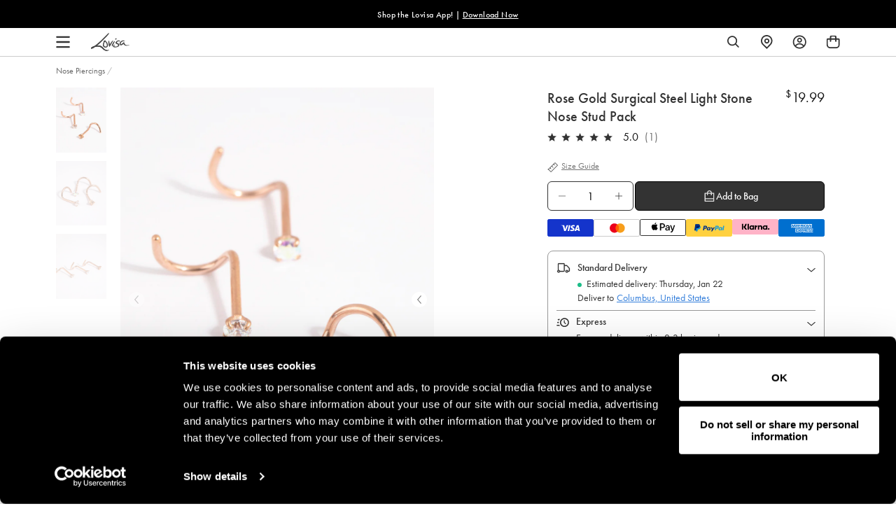

--- FILE ---
content_type: text/css
request_url: https://www.lovisa.com/cdn/shop/t/820/assets/theme.css?v=2650539625274203611768379176
body_size: 90340
content:
@charset "UTF-8";@keyframes appear{0%{opacity:0;transform:translateY(10%)}to{opacity:1;transform:translateY(0)}}.slick-slider{position:relative;display:block;box-sizing:border-box;-webkit-touch-callout:none;-webkit-user-select:none;-khtml-user-select:none;-moz-user-select:none;-ms-user-select:none;user-select:none;-ms-touch-action:pan-y;touch-action:pan-y;-webkit-tap-highlight-color:transparent}.slick-list{position:relative;overflow:hidden;display:block;margin:0;padding:0}.slick-list:focus{outline:none}.slick-list.dragging{cursor:pointer;cursor:hand}.slick-slider .slick-track,.slick-slider .slick-list{-webkit-transform:translate3d(0,0,0);-moz-transform:translate3d(0,0,0);-ms-transform:translate3d(0,0,0);-o-transform:translate3d(0,0,0);transform:translateZ(0)}.slick-track{position:relative;left:0;top:0;display:block;margin-left:auto;margin-right:auto}.slick-track:before,.slick-track:after{content:"";display:table}.slick-track:after{clear:both}.slick-loading .slick-track{visibility:hidden}.slick-slide{float:left;height:100%;min-height:1px;display:none}[dir=rtl] .slick-slide{float:right}.slick-slide img{display:block}.slick-slide.slick-loading img{display:none}.slick-slide.dragging img{pointer-events:none}.slick-initialized .slick-slide{display:block}.slick-loading .slick-slide{visibility:hidden}.slick-vertical .slick-slide{display:block;height:auto;border:1px solid transparent}.slick-arrow.slick-hidden{display:none}.mfp-bg{position:fixed;z-index:1042;top:0;left:0;overflow:hidden;width:100%;height:100%;background:#0b0b0b;opacity:.8}.mfp-wrap{position:fixed;z-index:1043;top:0;left:0;width:100%;height:100%;outline:none!important;-webkit-backface-visibility:hidden}.mfp-container{position:absolute;top:0;left:0;box-sizing:border-box;width:100%;height:100%;padding:0 8px;text-align:center}.mfp-container:before{content:"";display:inline-block;height:100%;vertical-align:middle}.mfp-align-top .mfp-container:before{display:none}.mfp-content{position:relative;z-index:1045;display:inline-block;vertical-align:middle;margin:0 auto;text-align:left}.mfp-inline-holder .mfp-content,.mfp-ajax-holder .mfp-content{width:100%;cursor:auto}.mfp-ajax-cur{cursor:progress}.mfp-zoom-out-cur,.mfp-zoom-out-cur .mfp-image-holder .mfp-close{cursor:-moz-zoom-out;cursor:-webkit-zoom-out;cursor:zoom-out}.mfp-zoom{cursor:pointer;cursor:-webkit-zoom-in;cursor:-moz-zoom-in;cursor:zoom-in}.mfp-auto-cursor .mfp-content{cursor:auto}.mfp-close,.mfp-arrow,.mfp-preloader,.mfp-counter{-webkit-user-select:none;-moz-user-select:none;user-select:none}.mfp-loading.mfp-figure{display:none}.mfp-hide{display:none!important}.mfp-preloader{position:absolute;z-index:1044;top:50%;right:8px;left:8px;width:auto;margin-top:-.8em;color:#ccc;text-align:center}.mfp-preloader a{color:#ccc}.mfp-preloader a:hover{color:#fff}.mfp-s-ready .mfp-preloader,.mfp-s-error .mfp-content{display:none}button.mfp-close,button.mfp-arrow{z-index:1046;display:block;overflow:visible;padding:0;border:0;cursor:pointer;background:transparent;-webkit-appearance:none;outline:none;box-shadow:none;touch-action:manipulation}button::-moz-focus-inner{padding:0;border:0}.mfp-close{position:absolute;top:0;right:0;width:44px;height:44px;padding:0 0 18px 10px;line-height:44px;text-decoration:none;text-align:center;opacity:.65;color:#fff;font-style:normal;font-size:28px;font-family:Arial,Baskerville,monospace}.mfp-close:hover,.mfp-close:focus{opacity:1}.mfp-close:active{top:1px}.mfp-close-btn-in .mfp-close{color:#333}.mfp-image-holder .mfp-close,.mfp-iframe-holder .mfp-close{color:#fff;right:-6px;text-align:right;padding-right:6px;width:100%}.mfp-counter{position:absolute;top:0;right:0;color:#ccc;font-size:12px;line-height:18px;white-space:nowrap}.mfp-arrow{position:absolute;top:50%;width:90px;height:110px;margin:-55px 0 0;padding:0;opacity:.65;-webkit-tap-highlight-color:transparent}.mfp-arrow:active{margin-top:-54px}.mfp-arrow:hover,.mfp-arrow:focus{opacity:1}.mfp-arrow:before,.mfp-arrow:after{content:"";position:absolute;top:0;left:0;display:block;width:0;height:0;margin-top:35px;margin-left:35px;border:medium inset transparent}.mfp-arrow:after{top:8px;border-top-width:13px;border-bottom-width:13px}.mfp-arrow:before{border-top-width:21px;border-bottom-width:21px;opacity:.7}.mfp-arrow-left{left:0}.mfp-arrow-left:after{border-right:17px solid #ffffff;margin-left:31px}.mfp-arrow-left:before{margin-left:25px;border-right:27px solid #3f3f3f}.mfp-arrow-right{right:0}.mfp-arrow-right:after{border-left:17px solid #ffffff;margin-left:39px}.mfp-arrow-right:before{border-left:27px solid #3f3f3f}.mfp-iframe-holder{padding-top:40px;padding-bottom:40px}.mfp-iframe-holder .mfp-content{line-height:0;width:100%;max-width:900px}.mfp-iframe-holder .mfp-close{top:-40px}.mfp-iframe-scaler{width:100%;height:0;overflow:hidden;padding-top:56.25%}.mfp-iframe-scaler iframe{position:absolute;top:0;left:0;display:block;width:100%;height:100%;box-shadow:0 0 8px #0009;background:#000}img.mfp-img{width:auto;max-width:100%;height:auto;display:block;line-height:0;box-sizing:border-box;padding:40px 0;margin:0 auto}.mfp-figure{line-height:0}.mfp-figure:after{content:"";position:absolute;z-index:-1;top:40px;right:0;bottom:40px;left:0;display:block;width:auto;height:auto;box-shadow:0 0 8px #0009;background:#444}.mfp-figure small{color:#bdbdbd;display:block;font-size:12px;line-height:14px}.mfp-figure figure{margin:0}.mfp-bottom-bar{position:absolute;top:100%;left:0;width:100%;margin-top:-36px;cursor:auto}.mfp-title{text-align:left;line-height:18px;color:#f3f3f3;word-wrap:break-word;padding-right:36px}.mfp-image-holder .mfp-content{max-width:100%}.mfp-gallery .mfp-image-holder .mfp-figure{cursor:pointer}@media screen and (max-width: 800px) and (orientation: landscape),screen and (max-height: 300px){.mfp-img-mobile .mfp-image-holder{padding-left:0;padding-right:0}.mfp-img-mobile img.mfp-img{padding:0}.mfp-img-mobile .mfp-figure:after{top:0;bottom:0}.mfp-img-mobile .mfp-figure small{display:inline;margin-left:5px}.mfp-img-mobile .mfp-bottom-bar{position:fixed;top:auto;bottom:0;box-sizing:border-box;margin:0;padding:3px 5px;background:#0009}.mfp-img-mobile .mfp-bottom-bar:empty{padding:0}.mfp-img-mobile .mfp-counter{right:5px;top:3px}.mfp-img-mobile .mfp-close{position:fixed;top:0;right:0;width:35px;height:35px;padding:0;line-height:35px;background:#0009;text-align:center}}@media all and (max-width: 900px){.mfp-arrow{-webkit-transform:scale(.75);transform:scale(.75)}.mfp-arrow-left{-webkit-transform-origin:0;transform-origin:0}.mfp-arrow-right{-webkit-transform-origin:100%;transform-origin:100%}.mfp-container{padding-left:6px;padding-right:6px}}@keyframes drift-fadeZoomIn{0%{transform:scale(1.5);opacity:0}to{transform:scale(1);opacity:1}}@keyframes drift-fadeZoomOut{0%{transform:scale(1);opacity:1}15%{transform:scale(1.1);opacity:1}to{transform:scale(.5);opacity:0}}@keyframes drift-loader-rotate{0%{transform:translate(-50%,-50%) rotate(0)}50%{transform:translate(-50%,-50%) rotate(-180deg)}to{transform:translate(-50%,-50%) rotate(-360deg)}}@keyframes drift-loader-before{0%{transform:scale(1)}10%{transform:scale(1.2) translate(6px)}25%{transform:scale(1.3) translate(8px)}40%{transform:scale(1.2) translate(6px)}50%{transform:scale(1)}60%{transform:scale(.8) translate(6px)}75%{transform:scale(.7) translate(8px)}90%{transform:scale(.8) translate(6px)}to{transform:scale(1)}}@keyframes drift-loader-after{0%{transform:scale(1)}10%{transform:scale(1.2) translate(-6px)}25%{transform:scale(1.3) translate(-8px)}40%{transform:scale(1.2) translate(-6px)}50%{transform:scale(1)}60%{transform:scale(.8) translate(-6px)}75%{transform:scale(.7) translate(-8px)}90%{transform:scale(.8) translate(-6px)}to{transform:scale(1)}}@-webkit-keyframes drift-fadeZoomIn{0%{-webkit-transform:scale(1.5);opacity:0}to{-webkit-transform:scale(1);opacity:1}}@-webkit-keyframes drift-fadeZoomOut{0%{-webkit-transform:scale(1);opacity:1}15%{-webkit-transform:scale(1.1);opacity:1}to{-webkit-transform:scale(.5);opacity:0}}@-webkit-keyframes drift-loader-rotate{0%{-webkit-transform:translate(-50%,-50%) rotate(0)}50%{-webkit-transform:translate(-50%,-50%) rotate(-180deg)}to{-webkit-transform:translate(-50%,-50%) rotate(-360deg)}}@-webkit-keyframes drift-loader-before{0%{-webkit-transform:scale(1)}10%{-webkit-transform:scale(1.2) translateX(6px)}25%{-webkit-transform:scale(1.3) translateX(8px)}40%{-webkit-transform:scale(1.2) translateX(6px)}50%{-webkit-transform:scale(1)}60%{-webkit-transform:scale(.8) translateX(6px)}75%{-webkit-transform:scale(.7) translateX(8px)}90%{-webkit-transform:scale(.8) translateX(6px)}to{-webkit-transform:scale(1)}}@-webkit-keyframes drift-loader-after{0%{-webkit-transform:scale(1)}10%{-webkit-transform:scale(1.2) translateX(-6px)}25%{-webkit-transform:scale(1.3) translateX(-8px)}40%{-webkit-transform:scale(1.2) translateX(-6px)}50%{-webkit-transform:scale(1)}60%{-webkit-transform:scale(.8) translateX(-6px)}75%{-webkit-transform:scale(.7) translateX(-8px)}90%{-webkit-transform:scale(.8) translateX(-6px)}to{-webkit-transform:scale(1)}}.drift-zoom-pane{background:#00000080;transform:translateZ(0);-webkit-transform:translate3d(0,0,0)}.drift-zoom-pane.drift-opening{animation:drift-fadeZoomIn .18s ease-out;-webkit-animation:drift-fadezoomin .18s ease-out}.drift-zoom-pane.drift-closing{animation:drift-fadeZoomOut .21s ease-in;-webkit-animation:drift-fadezoomout .21s ease-in}.drift-zoom-pane.drift-inline{position:absolute;width:150px;height:150px;border-radius:75px;box-shadow:0 6px 18px #0000004d}.drift-loading .drift-zoom-pane-loader{position:absolute;top:50%;left:50%;display:block;width:66px;height:20px;transform:translate(-50%,-50%);-webkit-transform:translate(-50%,-50%);animation:drift-loader-rotate 1.8s infinite linear;-webkit-animation:drift-loader-rotate 1.8s infinite linear}.drift-zoom-pane-loader:before,.drift-zoom-pane-loader:after{content:"";position:absolute;top:50%;display:block;width:20px;height:20px;margin-top:-10px;border-radius:20px;background:#ffffffe6}.drift-zoom-pane-loader:before{left:0;animation:drift-loader-before 1.8s infinite linear;-webkit-animation:drift-loader-before 1.8s infinite linear}.drift-zoom-pane-loader:after{right:0;animation:drift-loader-after 1.8s infinite linear;-webkit-animation:drift-loader-after 1.8s infinite linear;animation-delay:-.9s;-webkit-animation-delay:-.9s}.drift-bounding-box{background-color:#0006}/*! normalize.css v7.0.0 | MIT License | github.com/necolas/normalize.css */html{line-height:1.15;-ms-text-size-adjust:100%;-webkit-text-size-adjust:100%}body{margin:0}article,aside,footer,header,nav,section{display:block}h1,#piercing-overview .aftercare-heading,#piercing-aftercare .aftercare-heading,#piercing-studio .aftercare-heading{font-size:2em;margin:.67em 0}figcaption,figure,main{display:block}figure{margin:1em 40px}hr{box-sizing:content-box;height:0;overflow:visible}pre{font-family:monospace,monospace;font-size:1em}a{background-color:transparent;-webkit-text-decoration-skip:objects}abbr[title]{border-bottom:none;text-decoration:underline;text-decoration:underline dotted}b,strong{font-weight:inherit}b,strong{font-weight:bolder}code,kbd,samp{font-family:monospace,monospace;font-size:1em}dfn{font-style:italic}mark{background-color:transparent;font-weight:700;color:#000}small{font-size:80%}sub,sup{font-size:75%;line-height:0;position:relative;vertical-align:baseline}sub{bottom:-.25em}sup{top:-.5em}audio,video{display:inline-block}audio:not([controls]){display:none;height:0}img{border-style:none;display:block}svg:not(:root){overflow:hidden}button,input,optgroup,select,textarea{font-family:sans-serif;font-size:100%;line-height:1.15;margin:0}button,input{overflow:visible}button,select{text-transform:none}button,html [type=button],[type=reset],[type=submit]{-webkit-appearance:button}button::-moz-focus-inner,[type=button]::-moz-focus-inner,[type=reset]::-moz-focus-inner,[type=submit]::-moz-focus-inner{border-style:none;padding:0}button:-moz-focusring,[type=button]:-moz-focusring,[type=reset]:-moz-focusring,[type=submit]:-moz-focusring{outline:1px dotted ButtonText}fieldset{padding:.35em .75em .625em}legend{box-sizing:border-box;color:inherit;display:table;max-width:100%;padding:0;white-space:normal}progress{display:inline-block;vertical-align:baseline}textarea{overflow:auto}[type=checkbox],[type=radio]{box-sizing:border-box;padding:0}[type=number]::-webkit-inner-spin-button,[type=number]::-webkit-outer-spin-button{height:auto}[type=search]{-webkit-appearance:textfield;outline-offset:-2px}[type=search]::-webkit-search-cancel-button,[type=search]::-webkit-search-decoration{-webkit-appearance:none}::-webkit-file-upload-button{-webkit-appearance:button;font:inherit}details,menu{display:block}summary{display:list-item}canvas{display:inline-block}template{display:none}[hidden]{display:none}body[data-currency-symbol=MYR] .collection-specific-banner__heading{margin-bottom:4px}body[data-currency-symbol=MYR] .collection-specific-banner__heading sup{top:-1em}@media only screen and (min-width: 768px){body[data-currency-symbol=MYR] .collection-specific-banner__heading sup{font-size:18px}}@media only screen and (max-width: 989px){body[data-currency-symbol=MYR] .collection-specific-banner__heading sup{font-size:12px}}body[data-currency-symbol=MYR] .multibuy-cart-item__details-offer-title sup{font-size:10px;top:-.6em}body[data-currency-symbol=MYR] span.total-price-value sup{font-size:9.5px;top:-.6em}body[data-currency-symbol=MYR] .product-card .product-card__price sup{font-size:9px;top:-.6em}@media only screen and (min-width: 768px){body[data-currency-symbol=MYR] .product__price sup{font-size:12px;top:-.7em}}@media only screen and (max-width: 989px){body[data-currency-symbol=MYR] .product__price sup{font-size:10px;top:-.6em}}*,*:before,*:after{box-sizing:border-box}body,input,textarea,button,select{-webkit-font-smoothing:antialiased;-webkit-text-size-adjust:100%}a:focus{color:inherit}img{max-width:100%}form{margin:0}@media only screen and (max-width: 989px){input,textarea,select{font-size:16px}}button,input[type=submit],label[for]{cursor:pointer}optgroup{font-weight:600}option{color:var(--color-body-text);background-color:var(--color-body)}[tabindex="-1"]:focus{outline:none}a,button,[role=button],input,label,select,textarea{touch-action:manipulation}body,html{color:var(--color-body-text);background-color:var(--color-body);font-family:futura-pt,futura,sans-serif;font-size:16px;font-weight:400;line-height:1.4;text-rendering:optimizeLegibility;-webkit-font-smoothing:antialiased;-moz-osx-font-smoothing:grayscale}@media only screen and (max-width: 767px){body,html{font-size:14px}}button,input,optgroup,select,textarea{font-family:futura-pt,futura,sans-serif;font-size:inherit;font-weight:inherit}b,strong{font-weight:500}.sale-price-text-color,span[data-product-original-price]{margin-right:5px;color:var(--color-sale-text)}s[data-compare-price]{color:var(--color-body-text-light)}.feature-heading{font-size:1.3em;font-family:futura-pt,futura,sans-serif;font-style:normal;line-height:1.2;font-weight:400;text-transform:none;letter-spacing:0}@media only screen and (min-width: 768px){.feature-heading{font-size:2.4em}}.feature-heading:first-child{margin-top:0}.h1,h1,#piercing-overview .aftercare-heading,#piercing-aftercare .aftercare-heading,#piercing-studio .aftercare-heading{font-size:1.9em;font-family:futura-pt,futura,sans-serif;font-weight:400;line-height:1.2;text-transform:none;letter-spacing:0;font-style:normal}@media only screen and (min-width: 990px){.h1,h1,#piercing-overview .aftercare-heading,#piercing-aftercare .aftercare-heading,#piercing-studio .aftercare-heading{font-size:2.5em}}.h1:first-child,h1:first-child,#piercing-overview .aftercare-heading:first-child,#piercing-aftercare .aftercare-heading:first-child,#piercing-studio .aftercare-heading:first-child{margin-top:0}.template-collection .banner__title h1,.template-collection .banner__title #piercing-overview .aftercare-heading,#piercing-overview .template-collection .banner__title .aftercare-heading,.template-collection .banner__title #piercing-aftercare .aftercare-heading,#piercing-aftercare .template-collection .banner__title .aftercare-heading,.template-collection .banner__title #piercing-studio .aftercare-heading,#piercing-studio .template-collection .banner__title .aftercare-heading,.h2,h2{font-size:1.5em;font-family:futura-pt,futura,sans-serif;font-weight:400;line-height:1;text-transform:none;letter-spacing:0;font-style:normal}@media only screen and (min-width: 990px){.template-collection .banner__title h1,.template-collection .banner__title #piercing-overview .aftercare-heading,#piercing-overview .template-collection .banner__title .aftercare-heading,.template-collection .banner__title #piercing-aftercare .aftercare-heading,#piercing-aftercare .template-collection .banner__title .aftercare-heading,.template-collection .banner__title #piercing-studio .aftercare-heading,#piercing-studio .template-collection .banner__title .aftercare-heading,.h2,h2{font-size:2em}}.template-collection .banner__title h1:first-child,.template-collection .banner__title #piercing-overview .aftercare-heading:first-child,#piercing-overview .template-collection .banner__title .aftercare-heading:first-child,.template-collection .banner__title #piercing-aftercare .aftercare-heading:first-child,#piercing-aftercare .template-collection .banner__title .aftercare-heading:first-child,.template-collection .banner__title #piercing-studio .aftercare-heading:first-child,#piercing-studio .template-collection .banner__title .aftercare-heading:first-child,.h2:first-child,h2:first-child{margin-top:0}.h3,h3{font-size:1.5em;font-family:futura-pt,futura,sans-serif;font-weight:400;line-height:1;text-transform:none;letter-spacing:0;font-style:normal}@media only screen and (min-width: 990px){.h3,h3{font-size:1.7em}}.h3:first-child,h3:first-child{margin-top:0}.h4,h4{font-size:1.3em;font-family:futura-pt,futura,sans-serif;font-weight:400;line-height:1.4;text-transform:none;letter-spacing:0;font-style:normal}@media only screen and (min-width: 990px){.h4,h4{font-size:1.5em}}.h4:first-child,h4:first-child{margin-top:0}.h5,h5{font-size:1.2em;font-family:futura-pt,futura,sans-serif;font-weight:400;line-height:1;text-transform:none;letter-spacing:0;font-style:normal;color:var(--color-body-text)}@media only screen and (min-width: 990px){.h5,h5{font-size:1.1em}}.h5:first-child,h5:first-child{margin-top:0}.h6,h6{font-size:1em;font-family:futura-pt,futura,sans-serif;font-weight:400;line-height:1.4;text-transform:uppercase;letter-spacing:0;font-style:normal;color:var(--color-body-text-light)}@media only screen and (min-width: 990px){.h6,h6{font-size:1em}}.font--feature-heading,.font--heading,.font--body{font-family:futura-pt,futura,sans-serif}table th{font-size:1em;font-family:futura-pt,futura,sans-serif;font-weight:500}.small{font-size:.85rem}p{margin:0 0 1rem}ul,ol{padding-start:0;margin:0 0 1rem;padding:0}li{margin-bottom:.8rem}.unstyled-list{padding-start:0;list-style:none;margin-left:0;padding:0}blockquote{margin:0;color:var(--color-body-text-light);margin:0 0 1rem;padding:0 40px;background-image:var(--icon-quote-left);background-repeat:no-repeat;background-position:0 0}.fancy-text:after,.template-blog h1:after,.template-blog #piercing-overview .aftercare-heading:after,#piercing-overview .template-blog .aftercare-heading:after,.template-blog #piercing-aftercare .aftercare-heading:after,#piercing-aftercare .template-blog .aftercare-heading:after,.template-blog #piercing-studio .aftercare-heading:after,#piercing-studio .template-blog .aftercare-heading:after,.shop-insta h1:after,.shop-insta #piercing-overview .aftercare-heading:after,#piercing-overview .shop-insta .aftercare-heading:after,.shop-insta #piercing-aftercare .aftercare-heading:after,#piercing-aftercare .shop-insta .aftercare-heading:after,.shop-insta #piercing-studio .aftercare-heading:after,#piercing-studio .shop-insta .aftercare-heading:after{content:"";display:block;width:50px;margin:15px auto 0;border-top:1px solid #525252}.title--underlined{border-bottom:1px solid currentColor;padding-bottom:20px}.section__title{text-align:center}.section__title h2{position:relative;display:inline-block;font-size:28px;font-family:futura-pt,futura,sans-serif;margin-bottom:60px}@media only screen and (max-width: 989px){.section__title h2{margin-bottom:35px}}.clearfix{zoom:1}.clearfix:after{content:"";display:table;clear:both}.sr-only,.visually-hidden{position:absolute!important;overflow:hidden;clip:rect(0 0 0 0);height:1px;width:1px;margin:-1px;padding:0;border:0}.js-focus-hidden:focus:not(:focus-visible){outline:none}.label-hidden{position:absolute!important;overflow:hidden;clip:rect(0 0 0 0);height:1px;width:1px;margin:-1px;padding:0;border:0}.no-placeholder .label-hidden,.visually-shown{position:inherit!important;overflow:auto;clip:auto;width:auto;height:auto;margin:0}.no-js:not(html){display:none}.no-js .no-js:not(html){display:block}.no-js .js{display:none}.supports-no-cookies:not(html){display:none}.supports-no-cookies .supports-no-cookies:not(html){display:block}.supports-no-cookies .supports-cookies{display:none}.skip-link{text-decoration:underline!important}.skip-link:focus{position:absolute!important;overflow:auto;clip:auto;width:auto;height:auto;margin:0;color:var(--color-body-text);background-color:var(--color-body);z-index:10000;padding:20px;transition:none}.responsive-video{position:relative;width:100%;padding-bottom:56.25%}.responsive-video video,.responsive-video iframe{position:absolute;top:0;left:0;width:100%;height:100%}.acsb-skip-link{text-decoration:underline!important}.align-start{align-items:flex-start}.align-center{align-items:center}.align-end{align-items:flex-end}.align-stretch{align-items:stretch}.align-baseline{align-items:baseline}.justify-start{justify-content:flex-start}.justify-center{justify-content:center}.justify-around{justify-content:space-around}.justify-between{justify-content:space-between}.justify-end{justify-content:flex-end}@media only screen and (min-width: 768px){.desktop-align-start{align-items:flex-start}.desktop-align-center{align-items:center}.desktop-align-end{align-items:flex-end}.desktop-align-stretch{align-items:stretch}.desktop-align-baseline{align-items:baseline}.desktop-justify-start{justify-content:flex-start}.desktop-justify-center{justify-content:center}.desktop-justify-end{justify-content:flex-end}}.text-light{color:var(--color-body-text-light)}.lazyload,.lazyloading{opacity:0;visibility:hidden}.lazyloaded{opacity:1;visibility:visible;transition:opacity .2s}.theme-editor__warning{padding:10px;font-size:14px;font-family:Courier New,Courier,monospace;text-align:center;color:#7d212180;border:1px solid rgba(255,177,177,.5);background-color:#ffb1b14d}div#tapcart-web-banner{z-index:2!important}.sc-ft-popup-h:not(.collapsed){display:none!important}.mobile-only-block{display:none}@media only screen and (max-width: 767px){.mobile-only-block{display:block}}.desktop-only-block{display:block}@media only screen and (max-width: 767px){.desktop-only-block{display:none}}.grid{zoom:1;list-style:none;padding:0;margin:0 0 0 -40px}.grid:after{content:"";display:table;clear:both}.grid--flex{display:flex;flex-wrap:wrap}.grid--flex--center{justify-content:center}.grid--compressed{margin-left:-10px}.grid--compressed .grid__item{padding-left:10px}.grid__item{float:left;padding-left:40px;width:100%}.grid__item[class*=--push]{position:relative}.small-padding{padding-left:10px}.grid--rev{direction:rtl;text-align:left}.grid--rev>.grid__item{direction:ltr;text-align:left;float:right}.grid--separator{position:relative}@media only screen and (min-width: 990px){.grid--separator:before{content:"";position:absolute;top:0;left:calc(50% + 20px);display:block;width:1px;height:100%;background:var(--color-border)}}.one-whole{width:100%}.one-half{width:50%}.one-third{width:33.3333333333%}.two-thirds{width:66.6666666667%}.one-quarter{width:25%}.two-quarters{width:50%}.three-quarters{width:75%}.one-fifth{width:20%}.two-fifths{width:40%}.three-fifths{width:60%}.four-fifths{width:80%}.one-sixth{width:16.6666666667%}.two-sixths{width:33.3333333333%}.three-sixths{width:50%}.four-sixths{width:66.6666666667%}.five-sixths{width:83.3333333333%}.one-eighth{width:12.5%}.two-eighths{width:25%}.three-eighths{width:37.5%}.four-eighths{width:50%}.five-eighths{width:62.5%}.six-eighths{width:75%}.seven-eighths{width:87.5%}.one-tenth{width:10%}.two-tenths{width:20%}.three-tenths{width:30%}.four-tenths{width:40%}.five-tenths{width:50%}.six-tenths{width:60%}.seven-tenths{width:70%}.eight-tenths{width:80%}.nine-tenths{width:90%}.one-twelfth{width:8.3333333333%}.two-twelfths{width:16.6666666667%}.three-twelfths{width:25%}.four-twelfths{width:33.3333333333%}.five-twelfths{width:41.6666666667%}.six-twelfths{width:50%}.seven-twelfths{width:58.3333333333%}.eight-twelfths{width:66.6666666667%}.nine-twelfths{width:75%}.ten-twelfths{width:83.3333333333%}.eleven-twelfths{width:91.6666666667%}.show{display:block!important}.hide{display:none!important}.ignore-flex{position:absolute}.include-flex{position:static}.text-left{text-align:left!important}.text-right{text-align:right!important}.text-center{text-align:center!important}.display-none{display:none}.display-inline{display:inline}.display-inline-block{display:inline-block}.display-block{display:block}.display-table{display:table}.display-table-row{display:table-row}.display-table-cell{display:table-cell}.display-flex{display:flex}.display-inline-flex{display:inline-flex}.m-t-0{margin-top:0}.m-t-xxs{margin-top:10px}.m-t-xs,.blog__tags,.blog-header .page-width{margin-top:20px}.m-t-sm{margin-top:40px}.m-t-md,.template-blog h1,.template-blog #piercing-overview .aftercare-heading,#piercing-overview .template-blog .aftercare-heading,.template-blog #piercing-aftercare .aftercare-heading,#piercing-aftercare .template-blog .aftercare-heading,.template-blog #piercing-studio .aftercare-heading,#piercing-studio .template-blog .aftercare-heading{margin-top:60px}.m-t-lg{margin-top:80px}.m-b-0{margin-bottom:0}.m-b-xxs,.article-card__date,.article-card__title{margin-bottom:10px}.m-b-xs{margin-bottom:20px}.m-b-sm{margin-bottom:40px}.m-b-md{margin-bottom:60px}.m-b-lg{margin-bottom:80px}.m-y-0{margin-top:0;margin-bottom:0}.m-y-xs{margin-top:20px;margin-bottom:20px}.m-y-sm{margin-top:40px;margin-bottom:40px}.m-y-md{margin-top:60px;margin-bottom:60px}.m-y-lg{margin-top:80px;margin-bottom:80px}.m-x-auto{margin-left:auto;margin-right:auto}.m-x-0{margin-left:0;margin-right:0}.m-x-xs{margin-left:20px;margin-right:20px}.m-x-sm{margin-left:40px;margin-right:40px}.m-x-md{margin-left:60px;margin-right:60px}.m-x-lg{margin-left:80px;margin-right:80px}.m-a-0{margin:0}.m-a-xs{margin:20px}.m-a-sm{margin:40px}.m-a-md{margin:60px}.m-a-lg{margin:80px}.p-t-0{padding-top:0}.p-t-xs{padding-top:20px}.p-t-sm{padding-top:40px}.p-t-md{padding-top:60px}.p-t-lg{padding-top:80px}.p-b-0{padding-bottom:0}.p-b-xs{padding-bottom:20px}.p-b-sm{padding-bottom:40px}.p-b-md{padding-bottom:60px}.p-b-lg{padding-bottom:80px}.p-y-0{padding-top:0;padding-bottom:0}.p-y-xs{padding-top:20px;padding-bottom:20px}.p-y-sm{padding-top:40px;padding-bottom:40px}.p-y-md{padding-top:60px;padding-bottom:60px}.p-y-lg{padding-top:80px;padding-bottom:80px}.p-x-0{padding-left:0;padding-right:0}.p-x-xs{padding-left:40px;padding-right:20px}.p-x-sm{padding-left:40px;padding-right:40px}.p-x-md{padding-left:60px;padding-right:60px}.p-x-lg{padding-left:80px;padding-right:80px}.p-a-0{padding:0}.p-a-xs{padding:20px}.p-a-sm{padding:40px}.p-a-md{padding:60px}.p-a-lg{padding:80px}.hidden{display:none}.full-width{position:relative;left:50%;right:50%;width:100vw;margin-left:-50vw;margin-right:-50vw}@media only screen and (max-width: 479px){.xsmall--one-whole{width:100%}.xsmall--one-half{width:50%}.xsmall--one-third{width:33.3333333333%}.xsmall--two-thirds{width:66.6666666667%}.xsmall--one-quarter{width:25%}.xsmall--two-quarters{width:50%}.xsmall--three-quarters{width:75%}.xsmall--one-fifth{width:20%}.xsmall--two-fifths{width:40%}.xsmall--three-fifths{width:60%}.xsmall--four-fifths{width:80%}.xsmall--one-sixth{width:16.6666666667%}.xsmall--two-sixths{width:33.3333333333%}.xsmall--three-sixths{width:50%}.xsmall--four-sixths{width:66.6666666667%}.xsmall--five-sixths{width:83.3333333333%}.xsmall--one-eighth{width:12.5%}.xsmall--two-eighths{width:25%}.xsmall--three-eighths{width:37.5%}.xsmall--four-eighths{width:50%}.xsmall--five-eighths{width:62.5%}.xsmall--six-eighths{width:75%}.xsmall--seven-eighths{width:87.5%}.xsmall--one-tenth{width:10%}.xsmall--two-tenths{width:20%}.xsmall--three-tenths{width:30%}.xsmall--four-tenths{width:40%}.xsmall--five-tenths{width:50%}.xsmall--six-tenths{width:60%}.xsmall--seven-tenths{width:70%}.xsmall--eight-tenths{width:80%}.xsmall--nine-tenths{width:90%}.xsmall--one-twelfth{width:8.3333333333%}.xsmall--two-twelfths{width:16.6666666667%}.xsmall--three-twelfths{width:25%}.xsmall--four-twelfths{width:33.3333333333%}.xsmall--five-twelfths{width:41.6666666667%}.xsmall--six-twelfths{width:50%}.xsmall--seven-twelfths{width:58.3333333333%}.xsmall--eight-twelfths{width:66.6666666667%}.xsmall--nine-twelfths{width:75%}.xsmall--ten-twelfths{width:83.3333333333%}.xsmall--eleven-twelfths{width:91.6666666667%}.grid--uniform .xsmall--one-half:nth-child(odd),.grid--uniform .xsmall--one-third:nth-child(3n+1),.grid--uniform .xsmall--one-quarter:nth-child(4n+1),.grid--uniform .xsmall--one-fifth:nth-child(5n+1),.grid--uniform .xsmall--one-sixth:nth-child(6n+1),.grid--uniform .xsmall--two-sixths:nth-child(3n+1),.grid--uniform .xsmall--three-sixths:nth-child(odd),.grid--uniform .xsmall--one-eighth:nth-child(8n+1),.grid--uniform .xsmall--two-eighths:nth-child(4n+1),.grid--uniform .xsmall--four-eighths:nth-child(odd),.grid--uniform .xsmall--five-tenths:nth-child(odd),.grid--uniform .xsmall--one-twelfth:nth-child(12n+1),.grid--uniform .xsmall--two-twelfths:nth-child(6n+1),.grid--uniform .xsmall--three-twelfths:nth-child(4n+1),.grid--uniform .xsmall--four-twelfths:nth-child(3n+1),.grid--uniform .xsmall--six-twelfths:nth-child(odd){clear:both}.xsmall--show{display:block!important}.xsmall--hide{display:none!important}.xsmall--ignore-flex{position:absolute}.xsmall--include-flex{position:static}.xsmall--text-left{text-align:left!important}.xsmall--text-right{text-align:right!important}.xsmall--text-center{text-align:center!important}.xsmall--display-none{display:none}.xsmall--display-inline{display:inline}.xsmall--display-inline-block{display:inline-block}.xsmall--display-block{display:block}.xsmall--display-table{display:table}.xsmall--display-table-row{display:table-row}.xsmall--display-table-cell{display:table-cell}.xsmall--display-flex{display:flex}.xsmall--display-inline-flex{display:inline-flex}.xsmall--m-t-0{margin-top:0}.xsmall--m-t-xxs{margin-top:10px}.xsmall--m-t-xs{margin-top:20px}.xsmall--m-t-sm{margin-top:40px}.xsmall--m-t-md{margin-top:60px}.xsmall--m-t-lg{margin-top:80px}.xsmall--m-b-0{margin-bottom:0}.xsmall--m-b-xxs{margin-bottom:10px}.xsmall--m-b-xs{margin-bottom:20px}.xsmall--m-b-sm{margin-bottom:40px}.xsmall--m-b-md{margin-bottom:60px}.xsmall--m-b-lg{margin-bottom:80px}.xsmall--m-y-0{margin-top:0;margin-bottom:0}.xsmall--m-y-xs{margin-top:20px;margin-bottom:20px}.xsmall--m-y-sm{margin-top:40px;margin-bottom:40px}.xsmall--m-y-md{margin-top:60px;margin-bottom:60px}.xsmall--m-y-lg{margin-top:80px;margin-bottom:80px}.xsmall--m-x-auto{margin-left:auto;margin-right:auto}.xsmall--m-x-0{margin-left:0;margin-right:0}.xsmall--m-x-xs{margin-left:20px;margin-right:20px}.xsmall--m-x-sm{margin-left:40px;margin-right:40px}.xsmall--m-x-md{margin-left:60px;margin-right:60px}.xsmall--m-x-lg{margin-left:80px;margin-right:80px}.xsmall--m-a-0{margin:0}.xsmall--m-a-xs{margin:20px}.xsmall--m-a-sm{margin:40px}.xsmall--m-a-md{margin:60px}.xsmall--m-a-lg{margin:80px}.xsmall--p-t-0{padding-top:0}.xsmall--p-t-xs{padding-top:20px}.xsmall--p-t-sm{padding-top:40px}.xsmall--p-t-md{padding-top:60px}.xsmall--p-t-lg{padding-top:80px}.xsmall--p-b-0{padding-bottom:0}.xsmall--p-b-xs{padding-bottom:20px}.xsmall--p-b-sm{padding-bottom:40px}.xsmall--p-b-md{padding-bottom:60px}.xsmall--p-b-lg{padding-bottom:80px}.xsmall--p-y-0{padding-top:0;padding-bottom:0}.xsmall--p-y-xs{padding-top:20px;padding-bottom:20px}.xsmall--p-y-sm{padding-top:40px;padding-bottom:40px}.xsmall--p-y-md{padding-top:60px;padding-bottom:60px}.xsmall--p-y-lg{padding-top:80px;padding-bottom:80px}.xsmall--p-x-0{padding-left:0;padding-right:0}.xsmall--p-x-xs{padding-left:40px;padding-right:20px}.xsmall--p-x-sm{padding-left:40px;padding-right:40px}.xsmall--p-x-md{padding-left:60px;padding-right:60px}.xsmall--p-x-lg{padding-left:80px;padding-right:80px}.xsmall--p-a-0{padding:0}.xsmall--p-a-xs{padding:20px}.xsmall--p-a-sm{padding:40px}.xsmall--p-a-md{padding:60px}.xsmall--p-a-lg{padding:80px}.xsmall--hidden{display:none}.xsmall--full-width{position:relative;left:50%;right:50%;width:100vw;margin-left:-50vw;margin-right:-50vw}}@media only screen and (min-width: 480px) and (max-width: 767px){.small--one-whole{width:100%}.small--one-half{width:50%}.small--one-third{width:33.3333333333%}.small--two-thirds{width:66.6666666667%}.small--one-quarter{width:25%}.small--two-quarters{width:50%}.small--three-quarters{width:75%}.small--one-fifth{width:20%}.small--two-fifths{width:40%}.small--three-fifths{width:60%}.small--four-fifths{width:80%}.small--one-sixth{width:16.6666666667%}.small--two-sixths{width:33.3333333333%}.small--three-sixths{width:50%}.small--four-sixths{width:66.6666666667%}.small--five-sixths{width:83.3333333333%}.small--one-eighth{width:12.5%}.small--two-eighths{width:25%}.small--three-eighths{width:37.5%}.small--four-eighths{width:50%}.small--five-eighths{width:62.5%}.small--six-eighths{width:75%}.small--seven-eighths{width:87.5%}.small--one-tenth{width:10%}.small--two-tenths{width:20%}.small--three-tenths{width:30%}.small--four-tenths{width:40%}.small--five-tenths{width:50%}.small--six-tenths{width:60%}.small--seven-tenths{width:70%}.small--eight-tenths{width:80%}.small--nine-tenths{width:90%}.small--one-twelfth{width:8.3333333333%}.small--two-twelfths{width:16.6666666667%}.small--three-twelfths{width:25%}.small--four-twelfths{width:33.3333333333%}.small--five-twelfths{width:41.6666666667%}.small--six-twelfths{width:50%}.small--seven-twelfths{width:58.3333333333%}.small--eight-twelfths{width:66.6666666667%}.small--nine-twelfths{width:75%}.small--ten-twelfths{width:83.3333333333%}.small--eleven-twelfths{width:91.6666666667%}.grid--uniform .small--one-half:nth-child(odd),.grid--uniform .small--one-third:nth-child(3n+1),.grid--uniform .small--one-quarter:nth-child(4n+1),.grid--uniform .small--one-fifth:nth-child(5n+1),.grid--uniform .small--one-sixth:nth-child(6n+1),.grid--uniform .small--two-sixths:nth-child(3n+1),.grid--uniform .small--three-sixths:nth-child(odd),.grid--uniform .small--one-eighth:nth-child(8n+1),.grid--uniform .small--two-eighths:nth-child(4n+1),.grid--uniform .small--four-eighths:nth-child(odd),.grid--uniform .small--five-tenths:nth-child(odd),.grid--uniform .small--one-twelfth:nth-child(12n+1),.grid--uniform .small--two-twelfths:nth-child(6n+1),.grid--uniform .small--three-twelfths:nth-child(4n+1),.grid--uniform .small--four-twelfths:nth-child(3n+1),.grid--uniform .small--six-twelfths:nth-child(odd){clear:both}.small--show{display:block!important}.small--hide{display:none!important}.small--ignore-flex{position:absolute}.small--include-flex{position:static}.small--text-left{text-align:left!important}.small--text-right{text-align:right!important}.small--text-center{text-align:center!important}.small--display-none{display:none}.small--display-inline{display:inline}.small--display-inline-block{display:inline-block}.small--display-block{display:block}.small--display-table{display:table}.small--display-table-row{display:table-row}.small--display-table-cell{display:table-cell}.small--display-flex{display:flex}.small--display-inline-flex{display:inline-flex}.small--m-t-0{margin-top:0}.small--m-t-xxs{margin-top:10px}.small--m-t-xs{margin-top:20px}.small--m-t-sm{margin-top:40px}.small--m-t-md{margin-top:60px}.small--m-t-lg{margin-top:80px}.small--m-b-0{margin-bottom:0}.small--m-b-xxs{margin-bottom:10px}.small--m-b-xs{margin-bottom:20px}.small--m-b-sm{margin-bottom:40px}.small--m-b-md{margin-bottom:60px}.small--m-b-lg{margin-bottom:80px}.small--m-y-0{margin-top:0;margin-bottom:0}.small--m-y-xs{margin-top:20px;margin-bottom:20px}.small--m-y-sm{margin-top:40px;margin-bottom:40px}.small--m-y-md{margin-top:60px;margin-bottom:60px}.small--m-y-lg{margin-top:80px;margin-bottom:80px}.small--m-x-auto{margin-left:auto;margin-right:auto}.small--m-x-0{margin-left:0;margin-right:0}.small--m-x-xs{margin-left:20px;margin-right:20px}.small--m-x-sm{margin-left:40px;margin-right:40px}.small--m-x-md{margin-left:60px;margin-right:60px}.small--m-x-lg{margin-left:80px;margin-right:80px}.small--m-a-0{margin:0}.small--m-a-xs{margin:20px}.small--m-a-sm{margin:40px}.small--m-a-md{margin:60px}.small--m-a-lg{margin:80px}.small--p-t-0{padding-top:0}.small--p-t-xs{padding-top:20px}.small--p-t-sm{padding-top:40px}.small--p-t-md{padding-top:60px}.small--p-t-lg{padding-top:80px}.small--p-b-0{padding-bottom:0}.small--p-b-xs{padding-bottom:20px}.small--p-b-sm{padding-bottom:40px}.small--p-b-md{padding-bottom:60px}.small--p-b-lg{padding-bottom:80px}.small--p-y-0{padding-top:0;padding-bottom:0}.small--p-y-xs{padding-top:20px;padding-bottom:20px}.small--p-y-sm{padding-top:40px;padding-bottom:40px}.small--p-y-md{padding-top:60px;padding-bottom:60px}.small--p-y-lg{padding-top:80px;padding-bottom:80px}.small--p-x-0{padding-left:0;padding-right:0}.small--p-x-xs{padding-left:40px;padding-right:20px}.small--p-x-sm{padding-left:40px;padding-right:40px}.small--p-x-md{padding-left:60px;padding-right:60px}.small--p-x-lg{padding-left:80px;padding-right:80px}.small--p-a-0{padding:0}.small--p-a-xs{padding:20px}.small--p-a-sm{padding:40px}.small--p-a-md{padding:60px}.small--p-a-lg{padding:80px}.small--hidden{display:none}.small--full-width{position:relative;left:50%;right:50%;width:100vw;margin-left:-50vw;margin-right:-50vw}}@media only screen and (min-width: 480px){.small-up--one-whole{width:100%}.small-up--one-half{width:50%}.small-up--one-third{width:33.3333333333%}.small-up--two-thirds{width:66.6666666667%}.small-up--one-quarter{width:25%}.small-up--two-quarters{width:50%}.small-up--three-quarters{width:75%}.small-up--one-fifth{width:20%}.small-up--two-fifths{width:40%}.small-up--three-fifths{width:60%}.small-up--four-fifths{width:80%}.small-up--one-sixth{width:16.6666666667%}.small-up--two-sixths{width:33.3333333333%}.small-up--three-sixths{width:50%}.small-up--four-sixths{width:66.6666666667%}.small-up--five-sixths{width:83.3333333333%}.small-up--one-eighth{width:12.5%}.small-up--two-eighths{width:25%}.small-up--three-eighths{width:37.5%}.small-up--four-eighths{width:50%}.small-up--five-eighths{width:62.5%}.small-up--six-eighths{width:75%}.small-up--seven-eighths{width:87.5%}.small-up--one-tenth{width:10%}.small-up--two-tenths{width:20%}.small-up--three-tenths{width:30%}.small-up--four-tenths{width:40%}.small-up--five-tenths{width:50%}.small-up--six-tenths{width:60%}.small-up--seven-tenths{width:70%}.small-up--eight-tenths{width:80%}.small-up--nine-tenths{width:90%}.small-up--one-twelfth{width:8.3333333333%}.small-up--two-twelfths{width:16.6666666667%}.small-up--three-twelfths{width:25%}.small-up--four-twelfths{width:33.3333333333%}.small-up--five-twelfths{width:41.6666666667%}.small-up--six-twelfths{width:50%}.small-up--seven-twelfths{width:58.3333333333%}.small-up--eight-twelfths{width:66.6666666667%}.small-up--nine-twelfths{width:75%}.small-up--ten-twelfths{width:83.3333333333%}.small-up--eleven-twelfths{width:91.6666666667%}.grid--uniform .small-up--one-half:nth-child(odd),.grid--uniform .small-up--one-third:nth-child(3n+1),.grid--uniform .small-up--one-quarter:nth-child(4n+1),.grid--uniform .small-up--one-fifth:nth-child(5n+1),.grid--uniform .small-up--one-sixth:nth-child(6n+1),.grid--uniform .small-up--two-sixths:nth-child(3n+1),.grid--uniform .small-up--three-sixths:nth-child(odd),.grid--uniform .small-up--one-eighth:nth-child(8n+1),.grid--uniform .small-up--two-eighths:nth-child(4n+1),.grid--uniform .small-up--four-eighths:nth-child(odd),.grid--uniform .small-up--five-tenths:nth-child(odd),.grid--uniform .small-up--one-twelfth:nth-child(12n+1),.grid--uniform .small-up--two-twelfths:nth-child(6n+1),.grid--uniform .small-up--three-twelfths:nth-child(4n+1),.grid--uniform .small-up--four-twelfths:nth-child(3n+1),.grid--uniform .small-up--six-twelfths:nth-child(odd){clear:both}.small-up--show{display:block!important}.small-up--hide{display:none!important}.small-up--ignore-flex{position:absolute}.small-up--include-flex{position:static}.small-up--text-left{text-align:left!important}.small-up--text-right{text-align:right!important}.small-up--text-center{text-align:center!important}.small-up--display-none{display:none}.small-up--display-inline{display:inline}.small-up--display-inline-block{display:inline-block}.small-up--display-block{display:block}.small-up--display-table{display:table}.small-up--display-table-row{display:table-row}.small-up--display-table-cell{display:table-cell}.small-up--display-flex{display:flex}.small-up--display-inline-flex{display:inline-flex}.small-up--m-t-0{margin-top:0}.small-up--m-t-xxs{margin-top:10px}.small-up--m-t-xs{margin-top:20px}.small-up--m-t-sm{margin-top:40px}.small-up--m-t-md{margin-top:60px}.small-up--m-t-lg{margin-top:80px}.small-up--m-b-0{margin-bottom:0}.small-up--m-b-xxs{margin-bottom:10px}.small-up--m-b-xs{margin-bottom:20px}.small-up--m-b-sm{margin-bottom:40px}.small-up--m-b-md{margin-bottom:60px}.small-up--m-b-lg{margin-bottom:80px}.small-up--m-y-0{margin-top:0;margin-bottom:0}.small-up--m-y-xs{margin-top:20px;margin-bottom:20px}.small-up--m-y-sm{margin-top:40px;margin-bottom:40px}.small-up--m-y-md{margin-top:60px;margin-bottom:60px}.small-up--m-y-lg{margin-top:80px;margin-bottom:80px}.small-up--m-x-auto{margin-left:auto;margin-right:auto}.small-up--m-x-0{margin-left:0;margin-right:0}.small-up--m-x-xs{margin-left:20px;margin-right:20px}.small-up--m-x-sm{margin-left:40px;margin-right:40px}.small-up--m-x-md{margin-left:60px;margin-right:60px}.small-up--m-x-lg{margin-left:80px;margin-right:80px}.small-up--m-a-0{margin:0}.small-up--m-a-xs{margin:20px}.small-up--m-a-sm{margin:40px}.small-up--m-a-md{margin:60px}.small-up--m-a-lg{margin:80px}.small-up--p-t-0{padding-top:0}.small-up--p-t-xs{padding-top:20px}.small-up--p-t-sm{padding-top:40px}.small-up--p-t-md{padding-top:60px}.small-up--p-t-lg{padding-top:80px}.small-up--p-b-0{padding-bottom:0}.small-up--p-b-xs{padding-bottom:20px}.small-up--p-b-sm{padding-bottom:40px}.small-up--p-b-md{padding-bottom:60px}.small-up--p-b-lg{padding-bottom:80px}.small-up--p-y-0{padding-top:0;padding-bottom:0}.small-up--p-y-xs{padding-top:20px;padding-bottom:20px}.small-up--p-y-sm{padding-top:40px;padding-bottom:40px}.small-up--p-y-md{padding-top:60px;padding-bottom:60px}.small-up--p-y-lg{padding-top:80px;padding-bottom:80px}.small-up--p-x-0{padding-left:0;padding-right:0}.small-up--p-x-xs{padding-left:40px;padding-right:20px}.small-up--p-x-sm{padding-left:40px;padding-right:40px}.small-up--p-x-md{padding-left:60px;padding-right:60px}.small-up--p-x-lg{padding-left:80px;padding-right:80px}.small-up--p-a-0{padding:0}.small-up--p-a-xs{padding:20px}.small-up--p-a-sm{padding:40px}.small-up--p-a-md{padding:60px}.small-up--p-a-lg{padding:80px}.small-up--hidden{display:none}.small-up--full-width{position:relative;left:50%;right:50%;width:100vw;margin-left:-50vw;margin-right:-50vw}}@media only screen and (max-width: 767px){.small-down--one-whole{width:100%}.small-down--one-half{width:50%}.small-down--one-third{width:33.3333333333%}.small-down--two-thirds{width:66.6666666667%}.small-down--one-quarter{width:25%}.small-down--two-quarters{width:50%}.small-down--three-quarters{width:75%}.small-down--one-fifth{width:20%}.small-down--two-fifths{width:40%}.small-down--three-fifths{width:60%}.small-down--four-fifths{width:80%}.small-down--one-sixth{width:16.6666666667%}.small-down--two-sixths{width:33.3333333333%}.small-down--three-sixths{width:50%}.small-down--four-sixths{width:66.6666666667%}.small-down--five-sixths{width:83.3333333333%}.small-down--one-eighth{width:12.5%}.small-down--two-eighths{width:25%}.small-down--three-eighths{width:37.5%}.small-down--four-eighths{width:50%}.small-down--five-eighths{width:62.5%}.small-down--six-eighths{width:75%}.small-down--seven-eighths{width:87.5%}.small-down--one-tenth{width:10%}.small-down--two-tenths{width:20%}.small-down--three-tenths{width:30%}.small-down--four-tenths{width:40%}.small-down--five-tenths{width:50%}.small-down--six-tenths{width:60%}.small-down--seven-tenths{width:70%}.small-down--eight-tenths{width:80%}.small-down--nine-tenths{width:90%}.small-down--one-twelfth{width:8.3333333333%}.small-down--two-twelfths{width:16.6666666667%}.small-down--three-twelfths{width:25%}.small-down--four-twelfths{width:33.3333333333%}.small-down--five-twelfths{width:41.6666666667%}.small-down--six-twelfths{width:50%}.small-down--seven-twelfths{width:58.3333333333%}.small-down--eight-twelfths{width:66.6666666667%}.small-down--nine-twelfths{width:75%}.small-down--ten-twelfths{width:83.3333333333%}.small-down--eleven-twelfths{width:91.6666666667%}.grid--uniform .small-down--one-half:nth-child(odd),.grid--uniform .small-down--one-third:nth-child(3n+1),.grid--uniform .small-down--one-quarter:nth-child(4n+1),.grid--uniform .small-down--one-fifth:nth-child(5n+1),.grid--uniform .small-down--one-sixth:nth-child(6n+1),.grid--uniform .small-down--two-sixths:nth-child(3n+1),.grid--uniform .small-down--three-sixths:nth-child(odd),.grid--uniform .small-down--one-eighth:nth-child(8n+1),.grid--uniform .small-down--two-eighths:nth-child(4n+1),.grid--uniform .small-down--four-eighths:nth-child(odd),.grid--uniform .small-down--five-tenths:nth-child(odd),.grid--uniform .small-down--one-twelfth:nth-child(12n+1),.grid--uniform .small-down--two-twelfths:nth-child(6n+1),.grid--uniform .small-down--three-twelfths:nth-child(4n+1),.grid--uniform .small-down--four-twelfths:nth-child(3n+1),.grid--uniform .small-down--six-twelfths:nth-child(odd){clear:both}.small-down--show{display:block!important}.small-down--hide{display:none!important}.small-down--ignore-flex{position:absolute}.small-down--include-flex{position:static}.small-down--text-left{text-align:left!important}.small-down--text-right{text-align:right!important}.small-down--text-center{text-align:center!important}.small-down--display-none{display:none}.small-down--display-inline{display:inline}.small-down--display-inline-block{display:inline-block}.small-down--display-block{display:block}.small-down--display-table{display:table}.small-down--display-table-row{display:table-row}.small-down--display-table-cell{display:table-cell}.small-down--display-flex{display:flex}.small-down--display-inline-flex{display:inline-flex}.small-down--m-t-0{margin-top:0}.small-down--m-t-xxs{margin-top:10px}.small-down--m-t-xs{margin-top:20px}.small-down--m-t-sm{margin-top:40px}.small-down--m-t-md{margin-top:60px}.small-down--m-t-lg{margin-top:80px}.small-down--m-b-0{margin-bottom:0}.small-down--m-b-xxs{margin-bottom:10px}.small-down--m-b-xs{margin-bottom:20px}.small-down--m-b-sm{margin-bottom:40px}.small-down--m-b-md{margin-bottom:60px}.small-down--m-b-lg{margin-bottom:80px}.small-down--m-y-0{margin-top:0;margin-bottom:0}.small-down--m-y-xs{margin-top:20px;margin-bottom:20px}.small-down--m-y-sm{margin-top:40px;margin-bottom:40px}.small-down--m-y-md{margin-top:60px;margin-bottom:60px}.small-down--m-y-lg{margin-top:80px;margin-bottom:80px}.small-down--m-x-auto{margin-left:auto;margin-right:auto}.small-down--m-x-0{margin-left:0;margin-right:0}.small-down--m-x-xs{margin-left:20px;margin-right:20px}.small-down--m-x-sm{margin-left:40px;margin-right:40px}.small-down--m-x-md{margin-left:60px;margin-right:60px}.small-down--m-x-lg{margin-left:80px;margin-right:80px}.small-down--m-a-0{margin:0}.small-down--m-a-xs{margin:20px}.small-down--m-a-sm{margin:40px}.small-down--m-a-md{margin:60px}.small-down--m-a-lg{margin:80px}.small-down--p-t-0{padding-top:0}.small-down--p-t-xs{padding-top:20px}.small-down--p-t-sm{padding-top:40px}.small-down--p-t-md{padding-top:60px}.small-down--p-t-lg{padding-top:80px}.small-down--p-b-0{padding-bottom:0}.small-down--p-b-xs{padding-bottom:20px}.small-down--p-b-sm{padding-bottom:40px}.small-down--p-b-md{padding-bottom:60px}.small-down--p-b-lg{padding-bottom:80px}.small-down--p-y-0{padding-top:0;padding-bottom:0}.small-down--p-y-xs{padding-top:20px;padding-bottom:20px}.small-down--p-y-sm{padding-top:40px;padding-bottom:40px}.small-down--p-y-md{padding-top:60px;padding-bottom:60px}.small-down--p-y-lg{padding-top:80px;padding-bottom:80px}.small-down--p-x-0{padding-left:0;padding-right:0}.small-down--p-x-xs{padding-left:40px;padding-right:20px}.small-down--p-x-sm{padding-left:40px;padding-right:40px}.small-down--p-x-md{padding-left:60px;padding-right:60px}.small-down--p-x-lg{padding-left:80px;padding-right:80px}.small-down--p-a-0{padding:0}.small-down--p-a-xs{padding:20px}.small-down--p-a-sm{padding:40px}.small-down--p-a-md{padding:60px}.small-down--p-a-lg{padding:80px}.small-down--hidden{display:none}.small-down--full-width{position:relative;left:50%;right:50%;width:100vw;margin-left:-50vw;margin-right:-50vw}}@media only screen and (min-width: 768px) and (max-width: 989px){.medium--one-whole{width:100%}.medium--one-half{width:50%}.medium--one-third{width:33.3333333333%}.medium--two-thirds{width:66.6666666667%}.medium--one-quarter{width:25%}.medium--two-quarters{width:50%}.medium--three-quarters{width:75%}.medium--one-fifth{width:20%}.medium--two-fifths{width:40%}.medium--three-fifths{width:60%}.medium--four-fifths{width:80%}.medium--one-sixth{width:16.6666666667%}.medium--two-sixths{width:33.3333333333%}.medium--three-sixths{width:50%}.medium--four-sixths{width:66.6666666667%}.medium--five-sixths{width:83.3333333333%}.medium--one-eighth{width:12.5%}.medium--two-eighths{width:25%}.medium--three-eighths{width:37.5%}.medium--four-eighths{width:50%}.medium--five-eighths{width:62.5%}.medium--six-eighths{width:75%}.medium--seven-eighths{width:87.5%}.medium--one-tenth{width:10%}.medium--two-tenths{width:20%}.medium--three-tenths{width:30%}.medium--four-tenths{width:40%}.medium--five-tenths{width:50%}.medium--six-tenths{width:60%}.medium--seven-tenths{width:70%}.medium--eight-tenths{width:80%}.medium--nine-tenths{width:90%}.medium--one-twelfth{width:8.3333333333%}.medium--two-twelfths{width:16.6666666667%}.medium--three-twelfths{width:25%}.medium--four-twelfths{width:33.3333333333%}.medium--five-twelfths{width:41.6666666667%}.medium--six-twelfths{width:50%}.medium--seven-twelfths{width:58.3333333333%}.medium--eight-twelfths{width:66.6666666667%}.medium--nine-twelfths{width:75%}.medium--ten-twelfths{width:83.3333333333%}.medium--eleven-twelfths{width:91.6666666667%}.grid--uniform .medium--one-half:nth-child(odd),.grid--uniform .medium--one-third:nth-child(3n+1),.grid--uniform .medium--one-quarter:nth-child(4n+1),.grid--uniform .medium--one-fifth:nth-child(5n+1),.grid--uniform .medium--one-sixth:nth-child(6n+1),.grid--uniform .medium--two-sixths:nth-child(3n+1),.grid--uniform .medium--three-sixths:nth-child(odd),.grid--uniform .medium--one-eighth:nth-child(8n+1),.grid--uniform .medium--two-eighths:nth-child(4n+1),.grid--uniform .medium--four-eighths:nth-child(odd),.grid--uniform .medium--five-tenths:nth-child(odd),.grid--uniform .medium--one-twelfth:nth-child(12n+1),.grid--uniform .medium--two-twelfths:nth-child(6n+1),.grid--uniform .medium--three-twelfths:nth-child(4n+1),.grid--uniform .medium--four-twelfths:nth-child(3n+1),.grid--uniform .medium--six-twelfths:nth-child(odd){clear:both}.medium--show{display:block!important}.medium--hide{display:none!important}.medium--ignore-flex{position:absolute}.medium--include-flex{position:static}.medium--text-left{text-align:left!important}.medium--text-right{text-align:right!important}.medium--text-center{text-align:center!important}.medium--display-none{display:none}.medium--display-inline{display:inline}.medium--display-inline-block{display:inline-block}.medium--display-block{display:block}.medium--display-table{display:table}.medium--display-table-row{display:table-row}.medium--display-table-cell{display:table-cell}.medium--display-flex{display:flex}.medium--display-inline-flex{display:inline-flex}.medium--m-t-0{margin-top:0}.medium--m-t-xxs{margin-top:10px}.medium--m-t-xs{margin-top:20px}.medium--m-t-sm{margin-top:40px}.medium--m-t-md{margin-top:60px}.medium--m-t-lg{margin-top:80px}.medium--m-b-0{margin-bottom:0}.medium--m-b-xxs{margin-bottom:10px}.medium--m-b-xs{margin-bottom:20px}.medium--m-b-sm{margin-bottom:40px}.medium--m-b-md{margin-bottom:60px}.medium--m-b-lg{margin-bottom:80px}.medium--m-y-0{margin-top:0;margin-bottom:0}.medium--m-y-xs{margin-top:20px;margin-bottom:20px}.medium--m-y-sm{margin-top:40px;margin-bottom:40px}.medium--m-y-md{margin-top:60px;margin-bottom:60px}.medium--m-y-lg{margin-top:80px;margin-bottom:80px}.medium--m-x-auto{margin-left:auto;margin-right:auto}.medium--m-x-0{margin-left:0;margin-right:0}.medium--m-x-xs{margin-left:20px;margin-right:20px}.medium--m-x-sm{margin-left:40px;margin-right:40px}.medium--m-x-md{margin-left:60px;margin-right:60px}.medium--m-x-lg{margin-left:80px;margin-right:80px}.medium--m-a-0{margin:0}.medium--m-a-xs{margin:20px}.medium--m-a-sm{margin:40px}.medium--m-a-md{margin:60px}.medium--m-a-lg{margin:80px}.medium--p-t-0{padding-top:0}.medium--p-t-xs{padding-top:20px}.medium--p-t-sm{padding-top:40px}.medium--p-t-md{padding-top:60px}.medium--p-t-lg{padding-top:80px}.medium--p-b-0{padding-bottom:0}.medium--p-b-xs{padding-bottom:20px}.medium--p-b-sm{padding-bottom:40px}.medium--p-b-md{padding-bottom:60px}.medium--p-b-lg{padding-bottom:80px}.medium--p-y-0{padding-top:0;padding-bottom:0}.medium--p-y-xs{padding-top:20px;padding-bottom:20px}.medium--p-y-sm{padding-top:40px;padding-bottom:40px}.medium--p-y-md{padding-top:60px;padding-bottom:60px}.medium--p-y-lg{padding-top:80px;padding-bottom:80px}.medium--p-x-0{padding-left:0;padding-right:0}.medium--p-x-xs{padding-left:40px;padding-right:20px}.medium--p-x-sm{padding-left:40px;padding-right:40px}.medium--p-x-md{padding-left:60px;padding-right:60px}.medium--p-x-lg{padding-left:80px;padding-right:80px}.medium--p-a-0{padding:0}.medium--p-a-xs{padding:20px}.medium--p-a-sm{padding:40px}.medium--p-a-md{padding:60px}.medium--p-a-lg{padding:80px}.medium--hidden{display:none}.medium--full-width{position:relative;left:50%;right:50%;width:100vw;margin-left:-50vw;margin-right:-50vw}}@media only screen and (max-width: 989px){.medium-down--one-whole{width:100%}.medium-down--one-half{width:50%}.medium-down--one-third{width:33.3333333333%}.medium-down--two-thirds{width:66.6666666667%}.medium-down--one-quarter{width:25%}.medium-down--two-quarters{width:50%}.medium-down--three-quarters{width:75%}.medium-down--one-fifth{width:20%}.medium-down--two-fifths{width:40%}.medium-down--three-fifths{width:60%}.medium-down--four-fifths{width:80%}.medium-down--one-sixth{width:16.6666666667%}.medium-down--two-sixths{width:33.3333333333%}.medium-down--three-sixths{width:50%}.medium-down--four-sixths{width:66.6666666667%}.medium-down--five-sixths{width:83.3333333333%}.medium-down--one-eighth{width:12.5%}.medium-down--two-eighths{width:25%}.medium-down--three-eighths{width:37.5%}.medium-down--four-eighths{width:50%}.medium-down--five-eighths{width:62.5%}.medium-down--six-eighths{width:75%}.medium-down--seven-eighths{width:87.5%}.medium-down--one-tenth{width:10%}.medium-down--two-tenths{width:20%}.medium-down--three-tenths{width:30%}.medium-down--four-tenths{width:40%}.medium-down--five-tenths{width:50%}.medium-down--six-tenths{width:60%}.medium-down--seven-tenths{width:70%}.medium-down--eight-tenths{width:80%}.medium-down--nine-tenths{width:90%}.medium-down--one-twelfth{width:8.3333333333%}.medium-down--two-twelfths{width:16.6666666667%}.medium-down--three-twelfths{width:25%}.medium-down--four-twelfths{width:33.3333333333%}.medium-down--five-twelfths{width:41.6666666667%}.medium-down--six-twelfths{width:50%}.medium-down--seven-twelfths{width:58.3333333333%}.medium-down--eight-twelfths{width:66.6666666667%}.medium-down--nine-twelfths{width:75%}.medium-down--ten-twelfths{width:83.3333333333%}.medium-down--eleven-twelfths{width:91.6666666667%}.grid--uniform .medium-down--one-half:nth-child(odd),.grid--uniform .medium-down--one-third:nth-child(3n+1),.grid--uniform .medium-down--one-quarter:nth-child(4n+1),.grid--uniform .medium-down--one-fifth:nth-child(5n+1),.grid--uniform .medium-down--one-sixth:nth-child(6n+1),.grid--uniform .medium-down--two-sixths:nth-child(3n+1),.grid--uniform .medium-down--three-sixths:nth-child(odd),.grid--uniform .medium-down--one-eighth:nth-child(8n+1),.grid--uniform .medium-down--two-eighths:nth-child(4n+1),.grid--uniform .medium-down--four-eighths:nth-child(odd),.grid--uniform .medium-down--five-tenths:nth-child(odd),.grid--uniform .medium-down--one-twelfth:nth-child(12n+1),.grid--uniform .medium-down--two-twelfths:nth-child(6n+1),.grid--uniform .medium-down--three-twelfths:nth-child(4n+1),.grid--uniform .medium-down--four-twelfths:nth-child(3n+1),.grid--uniform .medium-down--six-twelfths:nth-child(odd){clear:both}.medium-down--show{display:block!important}.medium-down--hide{display:none!important}.medium-down--ignore-flex{position:absolute}.medium-down--include-flex{position:static}.medium-down--text-left{text-align:left!important}.medium-down--text-right{text-align:right!important}.medium-down--text-center{text-align:center!important}.medium-down--display-none{display:none}.medium-down--display-inline{display:inline}.medium-down--display-inline-block{display:inline-block}.medium-down--display-block{display:block}.medium-down--display-table{display:table}.medium-down--display-table-row{display:table-row}.medium-down--display-table-cell{display:table-cell}.medium-down--display-flex{display:flex}.medium-down--display-inline-flex{display:inline-flex}.medium-down--m-t-0{margin-top:0}.medium-down--m-t-xxs{margin-top:10px}.medium-down--m-t-xs{margin-top:20px}.medium-down--m-t-sm{margin-top:40px}.medium-down--m-t-md{margin-top:60px}.medium-down--m-t-lg{margin-top:80px}.medium-down--m-b-0{margin-bottom:0}.medium-down--m-b-xxs{margin-bottom:10px}.medium-down--m-b-xs{margin-bottom:20px}.medium-down--m-b-sm{margin-bottom:40px}.medium-down--m-b-md{margin-bottom:60px}.medium-down--m-b-lg{margin-bottom:80px}.medium-down--m-y-0{margin-top:0;margin-bottom:0}.medium-down--m-y-xs{margin-top:20px;margin-bottom:20px}.medium-down--m-y-sm{margin-top:40px;margin-bottom:40px}.medium-down--m-y-md{margin-top:60px;margin-bottom:60px}.medium-down--m-y-lg{margin-top:80px;margin-bottom:80px}.medium-down--m-x-auto{margin-left:auto;margin-right:auto}.medium-down--m-x-0{margin-left:0;margin-right:0}.medium-down--m-x-xs{margin-left:20px;margin-right:20px}.medium-down--m-x-sm{margin-left:40px;margin-right:40px}.medium-down--m-x-md{margin-left:60px;margin-right:60px}.medium-down--m-x-lg{margin-left:80px;margin-right:80px}.medium-down--m-a-0{margin:0}.medium-down--m-a-xs{margin:20px}.medium-down--m-a-sm{margin:40px}.medium-down--m-a-md{margin:60px}.medium-down--m-a-lg{margin:80px}.medium-down--p-t-0{padding-top:0}.medium-down--p-t-xs{padding-top:20px}.medium-down--p-t-sm{padding-top:40px}.medium-down--p-t-md{padding-top:60px}.medium-down--p-t-lg{padding-top:80px}.medium-down--p-b-0{padding-bottom:0}.medium-down--p-b-xs{padding-bottom:20px}.medium-down--p-b-sm{padding-bottom:40px}.medium-down--p-b-md{padding-bottom:60px}.medium-down--p-b-lg{padding-bottom:80px}.medium-down--p-y-0{padding-top:0;padding-bottom:0}.medium-down--p-y-xs{padding-top:20px;padding-bottom:20px}.medium-down--p-y-sm{padding-top:40px;padding-bottom:40px}.medium-down--p-y-md{padding-top:60px;padding-bottom:60px}.medium-down--p-y-lg{padding-top:80px;padding-bottom:80px}.medium-down--p-x-0{padding-left:0;padding-right:0}.medium-down--p-x-xs{padding-left:40px;padding-right:20px}.medium-down--p-x-sm{padding-left:40px;padding-right:40px}.medium-down--p-x-md{padding-left:60px;padding-right:60px}.medium-down--p-x-lg{padding-left:80px;padding-right:80px}.medium-down--p-a-0{padding:0}.medium-down--p-a-xs{padding:20px}.medium-down--p-a-sm{padding:40px}.medium-down--p-a-md{padding:60px}.medium-down--p-a-lg{padding:80px}.medium-down--hidden{display:none}.medium-down--full-width{position:relative;left:50%;right:50%;width:100vw;margin-left:-50vw;margin-right:-50vw}}@media only screen and (min-width: 768px){.medium-up--one-whole{width:100%}.medium-up--one-half{width:50%}.medium-up--one-third{width:33.3333333333%}.medium-up--two-thirds{width:66.6666666667%}.medium-up--one-quarter{width:25%}.medium-up--two-quarters{width:50%}.medium-up--three-quarters{width:75%}.medium-up--one-fifth{width:20%}.medium-up--two-fifths{width:40%}.medium-up--three-fifths{width:60%}.medium-up--four-fifths{width:80%}.medium-up--one-sixth{width:16.6666666667%}.medium-up--two-sixths{width:33.3333333333%}.medium-up--three-sixths{width:50%}.medium-up--four-sixths{width:66.6666666667%}.medium-up--five-sixths{width:83.3333333333%}.medium-up--one-eighth{width:12.5%}.medium-up--two-eighths{width:25%}.medium-up--three-eighths{width:37.5%}.medium-up--four-eighths{width:50%}.medium-up--five-eighths{width:62.5%}.medium-up--six-eighths{width:75%}.medium-up--seven-eighths{width:87.5%}.medium-up--one-tenth{width:10%}.medium-up--two-tenths{width:20%}.medium-up--three-tenths{width:30%}.medium-up--four-tenths{width:40%}.medium-up--five-tenths{width:50%}.medium-up--six-tenths{width:60%}.medium-up--seven-tenths{width:70%}.medium-up--eight-tenths{width:80%}.medium-up--nine-tenths{width:90%}.medium-up--one-twelfth{width:8.3333333333%}.medium-up--two-twelfths{width:16.6666666667%}.medium-up--three-twelfths{width:25%}.medium-up--four-twelfths{width:33.3333333333%}.medium-up--five-twelfths{width:41.6666666667%}.medium-up--six-twelfths{width:50%}.medium-up--seven-twelfths{width:58.3333333333%}.medium-up--eight-twelfths{width:66.6666666667%}.medium-up--nine-twelfths{width:75%}.medium-up--ten-twelfths{width:83.3333333333%}.medium-up--eleven-twelfths{width:91.6666666667%}.grid--uniform .medium-up--one-half:nth-child(odd),.grid--uniform .medium-up--one-third:nth-child(3n+1),.grid--uniform .medium-up--one-quarter:nth-child(4n+1),.grid--uniform .medium-up--one-fifth:nth-child(5n+1),.grid--uniform .medium-up--one-sixth:nth-child(6n+1),.grid--uniform .medium-up--two-sixths:nth-child(3n+1),.grid--uniform .medium-up--three-sixths:nth-child(odd),.grid--uniform .medium-up--one-eighth:nth-child(8n+1),.grid--uniform .medium-up--two-eighths:nth-child(4n+1),.grid--uniform .medium-up--four-eighths:nth-child(odd),.grid--uniform .medium-up--five-tenths:nth-child(odd),.grid--uniform .medium-up--one-twelfth:nth-child(12n+1),.grid--uniform .medium-up--two-twelfths:nth-child(6n+1),.grid--uniform .medium-up--three-twelfths:nth-child(4n+1),.grid--uniform .medium-up--four-twelfths:nth-child(3n+1),.grid--uniform .medium-up--six-twelfths:nth-child(odd){clear:both}.medium-up--show{display:block!important}.medium-up--hide{display:none!important}.medium-up--ignore-flex{position:absolute}.medium-up--include-flex{position:static}.medium-up--text-left{text-align:left!important}.medium-up--text-right{text-align:right!important}.medium-up--text-center{text-align:center!important}.medium-up--display-none{display:none}.medium-up--display-inline{display:inline}.medium-up--display-inline-block{display:inline-block}.medium-up--display-block{display:block}.medium-up--display-table{display:table}.medium-up--display-table-row{display:table-row}.medium-up--display-table-cell{display:table-cell}.medium-up--display-flex{display:flex}.medium-up--display-inline-flex{display:inline-flex}.medium-up--m-t-0{margin-top:0}.medium-up--m-t-xxs{margin-top:10px}.medium-up--m-t-xs{margin-top:20px}.medium-up--m-t-sm{margin-top:40px}.medium-up--m-t-md{margin-top:60px}.medium-up--m-t-lg{margin-top:80px}.medium-up--m-b-0{margin-bottom:0}.medium-up--m-b-xxs{margin-bottom:10px}.medium-up--m-b-xs{margin-bottom:20px}.medium-up--m-b-sm{margin-bottom:40px}.medium-up--m-b-md{margin-bottom:60px}.medium-up--m-b-lg{margin-bottom:80px}.medium-up--m-y-0{margin-top:0;margin-bottom:0}.medium-up--m-y-xs{margin-top:20px;margin-bottom:20px}.medium-up--m-y-sm{margin-top:40px;margin-bottom:40px}.medium-up--m-y-md{margin-top:60px;margin-bottom:60px}.medium-up--m-y-lg{margin-top:80px;margin-bottom:80px}.medium-up--m-x-auto{margin-left:auto;margin-right:auto}.medium-up--m-x-0{margin-left:0;margin-right:0}.medium-up--m-x-xs{margin-left:20px;margin-right:20px}.medium-up--m-x-sm{margin-left:40px;margin-right:40px}.medium-up--m-x-md{margin-left:60px;margin-right:60px}.medium-up--m-x-lg{margin-left:80px;margin-right:80px}.medium-up--m-a-0{margin:0}.medium-up--m-a-xs{margin:20px}.medium-up--m-a-sm{margin:40px}.medium-up--m-a-md{margin:60px}.medium-up--m-a-lg{margin:80px}.medium-up--p-t-0{padding-top:0}.medium-up--p-t-xs{padding-top:20px}.medium-up--p-t-sm{padding-top:40px}.medium-up--p-t-md{padding-top:60px}.medium-up--p-t-lg{padding-top:80px}.medium-up--p-b-0{padding-bottom:0}.medium-up--p-b-xs{padding-bottom:20px}.medium-up--p-b-sm{padding-bottom:40px}.medium-up--p-b-md{padding-bottom:60px}.medium-up--p-b-lg{padding-bottom:80px}.medium-up--p-y-0{padding-top:0;padding-bottom:0}.medium-up--p-y-xs{padding-top:20px;padding-bottom:20px}.medium-up--p-y-sm{padding-top:40px;padding-bottom:40px}.medium-up--p-y-md{padding-top:60px;padding-bottom:60px}.medium-up--p-y-lg{padding-top:80px;padding-bottom:80px}.medium-up--p-x-0{padding-left:0;padding-right:0}.medium-up--p-x-xs{padding-left:40px;padding-right:20px}.medium-up--p-x-sm{padding-left:40px;padding-right:40px}.medium-up--p-x-md{padding-left:60px;padding-right:60px}.medium-up--p-x-lg{padding-left:80px;padding-right:80px}.medium-up--p-a-0{padding:0}.medium-up--p-a-xs{padding:20px}.medium-up--p-a-sm{padding:40px}.medium-up--p-a-md{padding:60px}.medium-up--p-a-lg{padding:80px}.medium-up--hidden{display:none}.medium-up--full-width{position:relative;left:50%;right:50%;width:100vw;margin-left:-50vw;margin-right:-50vw}}@media only screen and (min-width: 990px){.large-up--one-whole{width:100%}.large-up--one-half{width:50%}.large-up--one-third{width:33.3333333333%}.large-up--two-thirds{width:66.6666666667%}.large-up--one-quarter{width:25%}.large-up--two-quarters{width:50%}.large-up--three-quarters{width:75%}.large-up--one-fifth{width:20%}.large-up--two-fifths{width:40%}.large-up--three-fifths{width:60%}.large-up--four-fifths{width:80%}.large-up--one-sixth{width:16.6666666667%}.large-up--two-sixths{width:33.3333333333%}.large-up--three-sixths{width:50%}.large-up--four-sixths{width:66.6666666667%}.large-up--five-sixths{width:83.3333333333%}.large-up--one-eighth{width:12.5%}.large-up--two-eighths{width:25%}.large-up--three-eighths{width:37.5%}.large-up--four-eighths{width:50%}.large-up--five-eighths{width:62.5%}.large-up--six-eighths{width:75%}.large-up--seven-eighths{width:87.5%}.large-up--one-tenth{width:10%}.large-up--two-tenths{width:20%}.large-up--three-tenths{width:30%}.large-up--four-tenths{width:40%}.large-up--five-tenths{width:50%}.large-up--six-tenths{width:60%}.large-up--seven-tenths{width:70%}.large-up--eight-tenths{width:80%}.large-up--nine-tenths{width:90%}.large-up--one-twelfth{width:8.3333333333%}.large-up--two-twelfths{width:16.6666666667%}.large-up--three-twelfths{width:25%}.large-up--four-twelfths{width:33.3333333333%}.large-up--five-twelfths{width:41.6666666667%}.large-up--six-twelfths{width:50%}.large-up--seven-twelfths{width:58.3333333333%}.large-up--eight-twelfths{width:66.6666666667%}.large-up--nine-twelfths{width:75%}.large-up--ten-twelfths{width:83.3333333333%}.large-up--eleven-twelfths{width:91.6666666667%}.grid--uniform .large-up--one-half:nth-child(odd),.grid--uniform .large-up--one-third:nth-child(3n+1),.grid--uniform .large-up--one-quarter:nth-child(4n+1),.grid--uniform .large-up--one-fifth:nth-child(5n+1),.grid--uniform .large-up--one-sixth:nth-child(6n+1),.grid--uniform .large-up--two-sixths:nth-child(3n+1),.grid--uniform .large-up--three-sixths:nth-child(odd),.grid--uniform .large-up--one-eighth:nth-child(8n+1),.grid--uniform .large-up--two-eighths:nth-child(4n+1),.grid--uniform .large-up--four-eighths:nth-child(odd),.grid--uniform .large-up--five-tenths:nth-child(odd),.grid--uniform .large-up--one-twelfth:nth-child(12n+1),.grid--uniform .large-up--two-twelfths:nth-child(6n+1),.grid--uniform .large-up--three-twelfths:nth-child(4n+1),.grid--uniform .large-up--four-twelfths:nth-child(3n+1),.grid--uniform .large-up--six-twelfths:nth-child(odd){clear:both}.large-up--show{display:block!important}.large-up--hide{display:none!important}.large-up--ignore-flex{position:absolute}.large-up--include-flex{position:static}.large-up--text-left{text-align:left!important}.large-up--text-right{text-align:right!important}.large-up--text-center{text-align:center!important}.large-up--display-none{display:none}.large-up--display-inline{display:inline}.large-up--display-inline-block{display:inline-block}.large-up--display-block{display:block}.large-up--display-table{display:table}.large-up--display-table-row{display:table-row}.large-up--display-table-cell{display:table-cell}.large-up--display-flex{display:flex}.large-up--display-inline-flex{display:inline-flex}.large-up--m-t-0{margin-top:0}.large-up--m-t-xxs{margin-top:10px}.large-up--m-t-xs{margin-top:20px}.large-up--m-t-sm{margin-top:40px}.large-up--m-t-md{margin-top:60px}.large-up--m-t-lg{margin-top:80px}.large-up--m-b-0{margin-bottom:0}.large-up--m-b-xxs{margin-bottom:10px}.large-up--m-b-xs{margin-bottom:20px}.large-up--m-b-sm{margin-bottom:40px}.large-up--m-b-md{margin-bottom:60px}.large-up--m-b-lg{margin-bottom:80px}.large-up--m-y-0{margin-top:0;margin-bottom:0}.large-up--m-y-xs{margin-top:20px;margin-bottom:20px}.large-up--m-y-sm{margin-top:40px;margin-bottom:40px}.large-up--m-y-md{margin-top:60px;margin-bottom:60px}.large-up--m-y-lg{margin-top:80px;margin-bottom:80px}.large-up--m-x-auto{margin-left:auto;margin-right:auto}.large-up--m-x-0{margin-left:0;margin-right:0}.large-up--m-x-xs{margin-left:20px;margin-right:20px}.large-up--m-x-sm{margin-left:40px;margin-right:40px}.large-up--m-x-md{margin-left:60px;margin-right:60px}.large-up--m-x-lg{margin-left:80px;margin-right:80px}.large-up--m-a-0{margin:0}.large-up--m-a-xs{margin:20px}.large-up--m-a-sm{margin:40px}.large-up--m-a-md{margin:60px}.large-up--m-a-lg{margin:80px}.large-up--p-t-0{padding-top:0}.large-up--p-t-xs{padding-top:20px}.large-up--p-t-sm{padding-top:40px}.large-up--p-t-md{padding-top:60px}.large-up--p-t-lg{padding-top:80px}.large-up--p-b-0{padding-bottom:0}.large-up--p-b-xs{padding-bottom:20px}.large-up--p-b-sm{padding-bottom:40px}.large-up--p-b-md{padding-bottom:60px}.large-up--p-b-lg{padding-bottom:80px}.large-up--p-y-0{padding-top:0;padding-bottom:0}.large-up--p-y-xs{padding-top:20px;padding-bottom:20px}.large-up--p-y-sm{padding-top:40px;padding-bottom:40px}.large-up--p-y-md{padding-top:60px;padding-bottom:60px}.large-up--p-y-lg{padding-top:80px;padding-bottom:80px}.large-up--p-x-0{padding-left:0;padding-right:0}.large-up--p-x-xs{padding-left:40px;padding-right:20px}.large-up--p-x-sm{padding-left:40px;padding-right:40px}.large-up--p-x-md{padding-left:60px;padding-right:60px}.large-up--p-x-lg{padding-left:80px;padding-right:80px}.large-up--p-a-0{padding:0}.large-up--p-a-xs{padding:20px}.large-up--p-a-sm{padding:40px}.large-up--p-a-md{padding:60px}.large-up--p-a-lg{padding:80px}.large-up--hidden{display:none}.large-up--full-width{position:relative;left:50%;right:50%;width:100vw;margin-left:-50vw;margin-right:-50vw}}@media only screen and (max-width: 479px){.xsmall--push-one-half{left:50%}.xsmall--push-one-third{left:33.3333333333%}.xsmall--push-two-thirds{left:66.6666666667%}.xsmall--push-one-quarter{left:25%}.xsmall--push-two-quarters{left:50%}.xsmall--push-three-quarters{left:75%}.xsmall--push-one-fifth{left:20%}.xsmall--push-two-fifths{left:40%}.xsmall--push-three-fifths{left:60%}.xsmall--push-four-fifths{left:80%}.xsmall--push-one-sixth{left:16.6666666667%}.xsmall--push-two-sixths{left:33.3333333333%}.xsmall--push-three-sixths{left:50%}.xsmall--push-four-sixths{left:66.6666666667%}.xsmall--push-five-sixths{left:83.3333333333%}.xsmall--push-one-eighth{left:12.5%}.xsmall--push-two-eighths{left:25%}.xsmall--push-three-eighths{left:37.5%}.xsmall--push-four-eighths{left:50%}.xsmall--push-five-eighths{left:62.5%}.xsmall--push-six-eighths{left:75%}.xsmall--push-seven-eighths{left:87.5%}.xsmall--push-one-tenth{left:10%}.xsmall--push-two-tenths{left:20%}.xsmall--push-three-tenths{left:30%}.xsmall--push-four-tenths{left:40%}.xsmall--push-five-tenths{left:50%}.xsmall--push-six-tenths{left:60%}.xsmall--push-seven-tenths{left:70%}.xsmall--push-eight-tenths{left:80%}.xsmall--push-nine-tenths{left:90%}.xsmall--push-one-twelfth{left:8.3333333333%}.xsmall--push-two-twelfths{left:16.6666666667%}.xsmall--push-three-twelfths{left:25%}.xsmall--push-four-twelfths{left:33.3333333333%}.xsmall--push-five-twelfths{left:41.6666666667%}.xsmall--push-six-twelfths{left:50%}.xsmall--push-seven-twelfths{left:58.3333333333%}.xsmall--push-eight-twelfths{left:66.6666666667%}.xsmall--push-nine-twelfths{left:75%}.xsmall--push-ten-twelfths{left:83.3333333333%}.xsmall--push-eleven-twelfths{left:91.6666666667%}}@media only screen and (min-width: 480px){.small-up--push-one-half{left:50%}.small-up--push-one-third{left:33.3333333333%}.small-up--push-two-thirds{left:66.6666666667%}.small-up--push-one-quarter{left:25%}.small-up--push-two-quarters{left:50%}.small-up--push-three-quarters{left:75%}.small-up--push-one-fifth{left:20%}.small-up--push-two-fifths{left:40%}.small-up--push-three-fifths{left:60%}.small-up--push-four-fifths{left:80%}.small-up--push-one-sixth{left:16.6666666667%}.small-up--push-two-sixths{left:33.3333333333%}.small-up--push-three-sixths{left:50%}.small-up--push-four-sixths{left:66.6666666667%}.small-up--push-five-sixths{left:83.3333333333%}.small-up--push-one-eighth{left:12.5%}.small-up--push-two-eighths{left:25%}.small-up--push-three-eighths{left:37.5%}.small-up--push-four-eighths{left:50%}.small-up--push-five-eighths{left:62.5%}.small-up--push-six-eighths{left:75%}.small-up--push-seven-eighths{left:87.5%}.small-up--push-one-tenth{left:10%}.small-up--push-two-tenths{left:20%}.small-up--push-three-tenths{left:30%}.small-up--push-four-tenths{left:40%}.small-up--push-five-tenths{left:50%}.small-up--push-six-tenths{left:60%}.small-up--push-seven-tenths{left:70%}.small-up--push-eight-tenths{left:80%}.small-up--push-nine-tenths{left:90%}.small-up--push-one-twelfth{left:8.3333333333%}.small-up--push-two-twelfths{left:16.6666666667%}.small-up--push-three-twelfths{left:25%}.small-up--push-four-twelfths{left:33.3333333333%}.small-up--push-five-twelfths{left:41.6666666667%}.small-up--push-six-twelfths{left:50%}.small-up--push-seven-twelfths{left:58.3333333333%}.small-up--push-eight-twelfths{left:66.6666666667%}.small-up--push-nine-twelfths{left:75%}.small-up--push-ten-twelfths{left:83.3333333333%}.small-up--push-eleven-twelfths{left:91.6666666667%}}@media only screen and (min-width: 768px){.medium-up--push-one-half{left:50%}.medium-up--push-one-third{left:33.3333333333%}.medium-up--push-two-thirds{left:66.6666666667%}.medium-up--push-one-quarter{left:25%}.medium-up--push-two-quarters{left:50%}.medium-up--push-three-quarters{left:75%}.medium-up--push-one-fifth{left:20%}.medium-up--push-two-fifths{left:40%}.medium-up--push-three-fifths{left:60%}.medium-up--push-four-fifths{left:80%}.medium-up--push-one-sixth{left:16.6666666667%}.medium-up--push-two-sixths{left:33.3333333333%}.medium-up--push-three-sixths{left:50%}.medium-up--push-four-sixths{left:66.6666666667%}.medium-up--push-five-sixths{left:83.3333333333%}.medium-up--push-one-eighth{left:12.5%}.medium-up--push-two-eighths{left:25%}.medium-up--push-three-eighths{left:37.5%}.medium-up--push-four-eighths{left:50%}.medium-up--push-five-eighths{left:62.5%}.medium-up--push-six-eighths{left:75%}.medium-up--push-seven-eighths{left:87.5%}.medium-up--push-one-tenth{left:10%}.medium-up--push-two-tenths{left:20%}.medium-up--push-three-tenths{left:30%}.medium-up--push-four-tenths{left:40%}.medium-up--push-five-tenths{left:50%}.medium-up--push-six-tenths{left:60%}.medium-up--push-seven-tenths{left:70%}.medium-up--push-eight-tenths{left:80%}.medium-up--push-nine-tenths{left:90%}.medium-up--push-one-twelfth{left:8.3333333333%}.medium-up--push-two-twelfths{left:16.6666666667%}.medium-up--push-three-twelfths{left:25%}.medium-up--push-four-twelfths{left:33.3333333333%}.medium-up--push-five-twelfths{left:41.6666666667%}.medium-up--push-six-twelfths{left:50%}.medium-up--push-seven-twelfths{left:58.3333333333%}.medium-up--push-eight-twelfths{left:66.6666666667%}.medium-up--push-nine-twelfths{left:75%}.medium-up--push-ten-twelfths{left:83.3333333333%}.medium-up--push-eleven-twelfths{left:91.6666666667%}}@media only screen and (min-width: 990px){.large-up--push-one-half{left:50%}.large-up--push-one-third{left:33.3333333333%}.large-up--push-two-thirds{left:66.6666666667%}.large-up--push-one-quarter{left:25%}.large-up--push-two-quarters{left:50%}.large-up--push-three-quarters{left:75%}.large-up--push-one-fifth{left:20%}.large-up--push-two-fifths{left:40%}.large-up--push-three-fifths{left:60%}.large-up--push-four-fifths{left:80%}.large-up--push-one-sixth{left:16.6666666667%}.large-up--push-two-sixths{left:33.3333333333%}.large-up--push-three-sixths{left:50%}.large-up--push-four-sixths{left:66.6666666667%}.large-up--push-five-sixths{left:83.3333333333%}.large-up--push-one-eighth{left:12.5%}.large-up--push-two-eighths{left:25%}.large-up--push-three-eighths{left:37.5%}.large-up--push-four-eighths{left:50%}.large-up--push-five-eighths{left:62.5%}.large-up--push-six-eighths{left:75%}.large-up--push-seven-eighths{left:87.5%}.large-up--push-one-tenth{left:10%}.large-up--push-two-tenths{left:20%}.large-up--push-three-tenths{left:30%}.large-up--push-four-tenths{left:40%}.large-up--push-five-tenths{left:50%}.large-up--push-six-tenths{left:60%}.large-up--push-seven-tenths{left:70%}.large-up--push-eight-tenths{left:80%}.large-up--push-nine-tenths{left:90%}.large-up--push-one-twelfth{left:8.3333333333%}.large-up--push-two-twelfths{left:16.6666666667%}.large-up--push-three-twelfths{left:25%}.large-up--push-four-twelfths{left:33.3333333333%}.large-up--push-five-twelfths{left:41.6666666667%}.large-up--push-six-twelfths{left:50%}.large-up--push-seven-twelfths{left:58.3333333333%}.large-up--push-eight-twelfths{left:66.6666666667%}.large-up--push-nine-twelfths{left:75%}.large-up--push-ten-twelfths{left:83.3333333333%}.large-up--push-eleven-twelfths{left:91.6666666667%}}.grid__item{list-style:none}*{outline:none}html{padding-bottom:0!important}body,html{background-color:var(--color-body);overflow:initial!important}.page-width{zoom:1;width:100%;padding:0 20px;margin:0 auto}.page-width:after{content:"";display:table;clear:both}@media only screen and (min-width: 1200px){.page-width{padding:0 80px;max-width:100%}}.page-width-wide{zoom:1;width:100%;max-width:1280px;padding:0 20px;margin:0 auto}.page-width-wide:after{content:"";display:table;clear:both}@media only screen and (min-width: 990px){.page-width-wide{padding:0 10px}}.page-width--medium{zoom:1;width:100%;max-width:1015px;padding:0 20px;margin:0 auto}.page-width--medium:after{content:"";display:table;clear:both}.page-width-full{zoom:1;width:100%;padding:0 20px;margin:0 auto}.page-width-full:after{content:"";display:table;clear:both}@media only screen and (min-width: 990px){.page-width-full{padding:0}}.page-width-narrow{zoom:1;width:100%;max-width:600px;padding:0 20px;margin:0 auto}.page-width-narrow:after{content:"";display:table;clear:both}@media only screen and (min-width: 990px){.page-width-narrow{padding:0 40px}}.main-content{position:relative;z-index:2}.main-content:target{padding-top:60px}.template-collection .main-content{min-height:100px}.icon{display:inline-block;width:20px;height:20px;vertical-align:middle;fill:currentColor}.no-svg .icon{display:none}.icon--wide{width:40px}.icon:not(.icon--full-color) circle,.icon:not(.icon--full-color) ellipse,.icon:not(.icon--full-color) g,.icon:not(.icon--full-color) line,.icon:not(.icon--full-color) path,.icon:not(.icon--full-color) polygon,.icon:not(.icon--full-color) polyline,.icon:not(.icon--full-color) rect{fill:inherit;stroke:inherit}.icon-fallback-text{position:absolute!important;overflow:hidden;clip:rect(0 0 0 0);height:1px;width:1px;margin:-1px;padding:0;border:0}.no-svg .icon-fallback-text{position:static!important;overflow:auto;clip:auto;width:auto;height:auto;margin:0}.payment-icons{-webkit-user-select:"none";user-select:"none";cursor:default}.icon-shopify-logo{width:calc(1.5 * 16 * 120 / 35);height:24}.rte img{height:auto;margin:3rem 0}.rte table{table-layout:fixed}.rte ul,.rte ol{margin:0 0 20px 40px}.rte ul{list-style:disc outside}.rte ul ul{list-style:circle outside}.rte ul ul ul{list-style:square outside}.text-center.rte ul,.text-center.rte ol,.text-center .rte ul,.text-center .rte ol{margin-left:0;list-style-position:inside}.rte-table{max-width:100%;overflow:auto;-webkit-overflow-scrolling:touch}.rte__video-wrapper{position:relative;overflow:hidden;max-width:100%;padding-bottom:56.25%;height:0;height:auto;margin:3rem 0}.rte__video-wrapper iframe{position:absolute;top:0;left:0;width:100%;height:100%}.rte__table-wrapper{max-width:100%;overflow:auto;-webkit-overflow-scrolling:touch}p a{text-decoration:none;position:relative;display:inline;color:var(--color-body-text);border-bottom:1px solid var(--color-border);transition:all .3s;transition-timing-function:var(--transition-timing-flick)}p a:visited{color:var(--color-body-text)}p a:hover,p a:focus{background:none;border-bottom:1px solid #000000;color:#000}.rte a:not(.btn){text-decoration:none;position:relative;display:inline;color:var(--color-body-text);border-bottom:1px solid var(--color-border);transition:all .3s;transition-timing-function:var(--transition-timing-flick)}.rte a:not(.btn):visited{color:var(--color-body-text)}.rte a:not(.btn):hover,.rte a:not(.btn):focus{background:none;border-bottom:1px solid #000000;color:#000}.link--directional{text-decoration:none;position:relative;display:inline;color:var(--color-body-text);border-bottom:1px solid var(--color-border);transition:all .3s;transition-timing-function:var(--transition-timing-flick)}.link--directional:visited{color:var(--color-body-text)}.link--directional:hover,.link--directional:focus{background:none;border-bottom:1px solid #000000;color:#000}.link--directional svg{width:10px;height:10px}.link--more{text-decoration:none;position:relative;display:inline;color:var(--color-body-text-light);border-bottom:1px solid transparent;transition:all .3s;transition-timing-function:var(--transition-timing-flick);border:none}.link--more:visited{color:var(--color-body-text-light)}.link--more:hover,.link--more:focus{background:none;border-bottom:1px solid #000000;color:#000}.link--more:after{content:"";display:inline-block;vertical-align:middle;margin-left:10px;width:10px;height:1px;background-color:currentColor}.link--more:hover,.link--more:focus{border:none}table{border-collapse:collapse;width:100%;max-width:100%;margin:0 0 1rem}table th{border-bottom:none;padding:.75em;text-align:left}table td{padding:.75em}table td.no-border{border-top-color:transparent}table td input[type=number]{max-width:100px}table a{text-decoration:none;position:relative;display:inline;color:var(--color-body-text);border-bottom:1px solid var(--color-border);transition:all .3s;transition-timing-function:var(--transition-timing-flick)}table a:visited{color:var(--color-body-text)}table a:hover,table a:focus{background:none;border-bottom:1px solid #000000;color:#000}@media only screen and (max-width: 767px){.responsive-table{width:100%}.responsive-table thead{display:none}.responsive-table tr{display:block;margin-bottom:10px;padding-bottom:10px}.responsive-table tr,.responsive-table td{float:left;clear:both;width:100%}.responsive-table th,.responsive-table td{display:block;text-align:right;padding:5px 0;margin:0;border-top:0}.responsive-table td:before{font-size:1em;font-family:futura-pt,futura,sans-serif;font-weight:400;content:attr(data-label);float:left;text-align:center;padding-right:10px}}.form .select--no-underline{color:var(--color-footer-links);background-image:url('{{ "icon-chevron-down.svg" | asset_url }}');background-position:right 0 center;padding-right:24px;letter-spacing:2px;font-size:1.2em;font-family:futura-pt,futura,sans-serif;font-weight:400;text-transform:uppercase;border-bottom:none!important;width:auto;margin:0 auto}.form label{display:block;color:var(--color-body-text-light);margin-top:0}.form input:not(.btn):not(.quantity-selector__quantity):not([type=checkbox]),.form textarea,.form select{font-size:16px;height:48px;background:transparent;border:0;border-bottom:1px solid var(--color-border);border-radius:0;width:100%;min-height:40px;margin:0;padding:.8em 0;-webkit-appearance:none;appearance:none;line-height:normal}.form input:not(.btn):not(.quantity-selector__quantity):not([type=checkbox]):focus,.form textarea:focus,.form select:focus{border-bottom:1px solid var(--color-body-text)}.form input:not(.btn):not(.quantity-selector__quantity):not([type=checkbox])[disabled],.form textarea[disabled],.form select[disabled]{cursor:default;background-color:var(--color-body)}.form input:not(.btn):not(.quantity-selector__quantity):not([type=checkbox])[aria-invalid=true],.form textarea[aria-invalid=true],.form select[aria-invalid=true]{border-bottom-color:red}.form .form__field-dropdown{padding-left:0}.form input[type=number]{-webkit-appearance:none;appearance:none}.form input[type=checkbox]{height:auto}.form input[type=radio],.form input[type=checkbox]{width:auto;min-height:auto;border:0}.form input[type=radio]+label,.form input[type=checkbox]+label{display:inline-block;vertical-align:middle;margin-left:12px}@media only screen and (max-width: 989px){.form input[type=radio]+label,.form input[type=checkbox]+label{vertical-align:text-bottom}}.form textarea{min-height:5rem;max-width:100%}.form select{-webkit-appearance:none;appearance:none;background-image:var(--svg-select-icon);background-repeat:no-repeat;background-position:right 10px center;background-color:transparent;background-size:16px 16px;padding:0 35px 0 8px;text-indent:.01px;text-overflow:"";cursor:pointer;line-height:1.2;border:1px solid var(--color-border);font-size:16px}.ie9 .form select{padding-right:10px;background-image:none}.form select::-ms-expand{display:none}.form .input-error{border-color:var(--color-error);background-color:var(--color-error-bg);color:var(--color-error)}.form .form__group{margin:0 0 1.5rem}.form .form__group-inline{display:flex}@media only screen and (max-width: 989px){.form .form__group-inline{display:block}}.form .form-success{border:1px solid var(--color-success-bg);color:var(--color-success-bg);padding:1.5rem;text-align:center;margin-bottom:2rem}.form .errors{border:1px solid var(--color-error-bg);color:var(--color-error);padding:1.5rem;text-align:center;margin-bottom:2rem}.form .errors ul{margin:0;list-style:none}.form .errors li:last-child{margin-bottom:0}select{background-image:var(--svg-select-icon);background-repeat:no-repeat;background-position:right 10px center;background-color:transparent;background-size:16px 16px;padding:0 35px 0 8px;text-indent:.01px;text-overflow:"";cursor:pointer;line-height:1.2;border:0;border-radius:0;border-bottom:1px solid var(--color-border);font-size:16px;-webkit-appearance:none;appearance:none}.ie9 select{padding-right:10px;background-image:none}select::-ms-expand{display:none}.field__error-alert{color:red;margin-top:5px;font-size:13px;display:none}.placeholder-svg{display:block;fill:rgba(var(--color-body-text),.35);background-color:rgba(var(--color-body-text),.1);width:100%;height:100%;max-width:100%;max-height:100%;border:1px solid rgba(var(--color-body-text),.2)}.placeholder-svg--small{width:480px}.placeholder-noblocks{padding:40px;text-align:center}.placeholder-background{position:absolute;top:0;right:0;bottom:0;left:0}.placeholder-background .icon{border:0}.slick-slider{touch-action:pan-y pinch-zoom}.slick-loading .slick-list{background:#fff var(--icon-ajax-loader) center center no-repeat}.slick-track{margin-left:auto;margin-right:auto}@font-face{font-family:slick;src:url(./fonts/slick.eot);src:url(./fonts/slick.eot?#iefix) format("embedded-opentype"),url(./fonts/slick.woff) format("woff"),url(./fonts/slick.ttf) format("truetype"),url(./fonts/slick.svg#slick) format("svg");font-weight:400;font-style:normal}.slick-prev,.slick-next{position:absolute;z-index:2;top:50%;display:block;width:30px;height:30px;padding:0;border:none;line-height:0;font-size:0;cursor:pointer;background-color:transparent;background-repeat:no-repeat;background-position:center;background-size:contain;color:transparent;outline:none;opacity:1}.slick-prev:hover,.slick-prev:focus,.slick-next:hover,.slick-next:focus{opacity:1}.slick-prev{left:20px;background-image:var(--icon-arrow-slick-left)}.slick-next{right:20px;background-image:var(--icon-arrow-slick-right)}.slick-dots{position:absolute;bottom:0;list-style:none;display:block;text-align:center;padding:15px 0;margin:0;width:100%}.slick-dots li{position:relative;display:inline-block;height:10px;width:10px;margin:0 5px;padding:1px;cursor:pointer;border-radius:50%}.slick-dots li button{border:none;background:transparent;display:block;height:6px;width:6px;padding:0;outline:none;line-height:0;font-size:0;color:transparent;border-radius:50%;border:1px solid #888888;cursor:pointer}.slick-dots li button:hover{outline:none;background:#000}.slick-dots li.slick-active button{background:#000;opacity:1;border:0;width:6px;height:6px}.slick-dots li:first-child:last-child{display:none}[data-whatintent=mouse] *:focus,[data-whatintent=mouse] *:focus-visible{outline:none}[data-whatintent=keyboard] *:focus{outline:2px solid #f3d4c2;outline-offset:2px}[data-whatintent=keyboard] .search-result a:focus{border-bottom:2px solid #f3d4c2;outline:none}[data-whatintent=keyboard] .collection__tab--sort:focus-within{outline:2px solid #f3d4c2;outline-offset:2px}[data-whatintent=keyboard] .header .nav .nav__item:focus,[data-whatintent=keyboard] .header .nav .nav__item--toggle:focus{color:#000!important;background-color:#f3d4c2;text-decoration:none;outline:none}[data-whatintent=keyboard] .header .nav .nav__item:focus svg,[data-whatintent=keyboard] .header .nav .nav__item--toggle:focus svg{stroke:#000}[data-whatintent=keyboard] .nav__dropdown a:focus{outline-color:#000;border-bottom:none}[data-whatintent=keyboard] .hero-slider a:focus,[data-whatintent=keyboard] .product__image:focus,[data-whatintent=keyboard] .article-card>a:focus{outline-color:#000;outline-offset:-2px}[data-whatintent=keyboard] .product__wrapper button.smartwishlist:focus,[data-whatintent=keyboard] .product-card__wishlist-icon:focus{outline:2px solid #f3d4c2!important;outline-offset:2px!important}[data-whatintent=keyboard] .featured-blocks a:focus,[data-whatintent=keyboard] .section--image-card a:focus,[data-whatintent=keyboard] .hero-links-banner-section a:focus{outline-color:#000}[data-whatintent=keyboard] .btn:focus,[data-whatintent=keyboard] .accordion__label button:focus,[data-whatintent=keyboard] .parent__label>button:focus,[data-whatintent=keyboard] .input-select:focus,[data-whatintent=keyboard] .ear-piercing-guide .btn:focus{outline:2px solid #f3d4c2;outline-offset:3px}[data-whatintent=keyboard] .btn--icon:focus,[data-whatintent=keyboard] .filter__button:focus,[data-whatintent=keyboard] .Slick__Slider--Link:focus,[data-whatintent=keyboard] .footer__social-icons a:focus{outline-offset:-2px}[data-whatintent=keyboard] .article-card__link:focus{border-bottom:none;outline-offset:0}[data-whatintent=keyboard] .footer-menu__items a:focus{background-color:var(--color-footer-fg);color:var(--color-footer-bg);outline:none!important}[data-whatintent=keyboard] .footer .subscribe-form__button:focus{background-color:var(--color-footer-fg);color:var(--color-footer-bg);outline:none}.skip-link{position:absolute;top:-40px;left:6px;background:var(--color-primary, #333);color:#fff;padding:8px;text-decoration:none;border-radius:4px;z-index:1000;transition:top .3s}.skip-link:focus{top:6px}[role=button],[role=tab],[role=menuitem]{cursor:pointer}[aria-busy=true]{cursor:wait}[aria-live=polite],[aria-live=assertive]{position:relative}.status-message{padding:.75rem;margin:.5rem 0;border-radius:4px;border-left:4px solid}.status-message--success{background-color:#d4edda;border-color:#28a745;color:#155724}.status-message--error{background-color:#f8d7da;border-color:#dc3545;color:#721c24}.status-message--warning{background-color:#fff3cd;border-color:#ffc107;color:#856404}.status-message--info{background-color:#d1ecf1;border-color:#17a2b8;color:#0c5460}@media (prefers-contrast: high){*{border-color:currentColor!important}.btn{border:2px solid currentColor}}.search{position:absolute;left:0;top:100%;width:100%;background-color:#f0f0f0;color:var(--color-dropdown-text);overflow:hidden;max-height:0;padding:0;opacity:0;visibility:hidden;transition:opacity .1s,max-height .1s,padding .1s;transition-timing-function:var(--transition-timing-flick);will-change:transform}@media (prefers-reduced-motion: reduce){.search{transition:none!important}}.search .icon-close{display:none;width:8px;height:8px}.search.is-visible{opacity:1;visibility:visible;max-height:100vh;max-height:calc(100vh - 152px);padding:1rem 0 0;overflow:hidden}@media only screen and (min-width: 768px){.search.is-visible{padding:40px 0 0}}.search__form{position:relative}.search__input{display:block;width:100%;border-top:0;border-left:0;border-right:0;border-bottom:1px solid #888888}.search__input:focus{outline:0}.search__submit{position:absolute;top:0;right:1em;height:100%}.search__results{top:100%;display:flex;max-height:60vh;max-height:calc(100vh - 270px);padding-top:1.5rem;background:#f0f0f0;color:var(--color-body-text)}@media only screen and (max-width: 989px){.search__results{overflow:auto;margin-right:-20px;margin-left:-20px;-webkit-overflow-scrolling:touch}}.search__results mark{font-weight:900}.search__results-grid{display:flex;flex-wrap:nowrap;justify-content:flex-start;flex-direction:column}@media only screen and (min-width: 990px){.search__results-grid{margin-left:-20px;margin-right:-20px}}.search-result{overflow:hidden;padding:0 20px;margin-bottom:40px;width:40vw;flex-shrink:0}@media only screen and (min-width: 768px){.search-result{width:30vw}}@media only screen and (min-width: 990px){.search-result{width:15.8%}}.search-result:last-of-type{border:0}.search-result a{display:flex;align-items:flex-start;flex-direction:column;gap:4px;color:var(--color-body-text)!important;text-decoration:none;height:100%}.search-result__image,.search-result__image img{width:100%}.search-result__title,.search-result__price{font-size:.8em;text-align:center}.search-result__price{color:#888!important}.search__all{background-color:#fff;color:var(--color-body-text);text-align:center;border-bottom:1px solid var(--color-border)}.search__all:empty{display:none}.search__all button{background-color:transparent;border:0;-webkit-appearance:none;appearance:none;color:var(--color-body-text)}.search__form-wrapper{display:flex;position:relative;margin-bottom:2rem}.search__form-wrapper+.search__results{margin-top:-2rem}button.search-results__submit{background:transparent;border-top:0;border-left:0;border-right:0;border-bottom:.5px solid #888888}.icon-search{fill:#333}.search__results-pages{width:40vw}@media only screen and (min-width: 768px){.search__results-pages{width:30vw}}@media only screen and (min-width: 990px){.search__results-pages{width:16.66667%}}.search__results-products{flex-grow:1}@media only screen and (min-width: 990px){.search__results-pages+.search__results-products{width:83.33333%}.search__results-pages+.search__results-products .search-result{width:20%}}.search__results-pages+.search__results-products .search-result:nth-child(6){display:none}@media only screen and (min-width: 990px){.search__results-pages-grid{margin-right:0;padding-right:12px}}.search__results-pages-grid .search-result{flex-basis:100%}.template-search .ais-pagination__item--active button{color:var(--color-link);border-bottom:1px solid var(--color-link)!important}.banner{position:relative;width:100%;margin-bottom:40px}@media only screen and (min-width: 990px){.banner{min-height:100px;height:75vh;overflow:hidden}.template-collection .banner{height:auto}.banner.about-page--banner{max-height:100%}}.banner--dark-text{color:var(--color-body-text)}.banner--light-text{color:var(--color-body)}.banner__title a{text-decoration:none;position:relative;display:inline;color:var(--color-body-text);border-bottom:1px solid transparent;transition:all .3s;transition-timing-function:var(--transition-timing-flick)}.banner__title a:visited{color:var(--color-body-text)}.banner__title a:hover,.banner__title a:focus{background:none;border-bottom:1px solid #000000;color:#000}.banner__content{position:absolute;top:0;left:0;width:100%;height:100%;padding-top:0;padding-bottom:0;display:flex;flex-direction:column;align-items:center;justify-content:center}.banner__content.banner__content--left{align-items:flex-start}.banner__content.banner__content--right{align-items:flex-end}.template-collection .banner__content{padding-left:20px;padding-right:20px}@media only screen and (min-width: 768px){.template-collection .banner__content{padding-left:40px;padding-right:40px}}.banner__content h3,.banner__content .h3{margin-top:0}@media only screen and (max-width: 767px){.banner--title-below-mobile{margin-bottom:0}}@media only screen and (max-width: 767px){.banner--title-below-mobile .banner__content{position:static}}.banner--title-below-mobile.banner--light-text{color:var(--color-body-text)}@media only screen and (min-width: 768px){.banner--title-below-mobile.banner--light-text{color:var(--color-body)}}.banner--no-image{height:auto;min-height:1px}.banner--no-image .banner__content{position:static;max-width:450px;margin:0 auto}.banner--no-image .banner__content--left{margin-left:0}.banner--no-image .banner__content--right{margin-right:0}.banner--no-image .banner__title,.banner--no-image .banner__body{width:100%}@media only screen and (max-width: 989px){.banner--no-image{margin:30px 0 10px}}.banner--left-link .banner__content .page-width{position:relative}.banner--left-link .banner__content a{text-decoration:none;position:relative;display:inline;color:var(--color-body-text);border-bottom:1px solid var(--color-border);transition:all .3s;transition-timing-function:var(--transition-timing-flick);border-bottom:0}.banner--left-link .banner__content a:visited{color:var(--color-body-text)}.banner--left-link .banner__content a:hover,.banner--left-link .banner__content a:focus{background:none;border-bottom:1px solid #000000;color:#000}@media only screen and (min-width: 990px){.banner--left-link .banner__content a{position:absolute;left:0;top:0}}.banner--left-link .banner__content .icon-arrow-left{width:10px;height:10px;margin-right:5px}.banner__image{display:flex;align-items:center;height:100%;overflow:hidden}.banner__image picture{display:block;height:100%;width:100%}.banner__image img{display:block;width:100%;height:100%;object-fit:cover}.banner-slider .slick-dots{bottom:15px}@media only screen and (min-width: 990px){.banner-slider .slick-dots{bottom:55px}}.banner--slider{position:relative;margin:0}.banner--slider .banner__content{position:relative;display:block}.banner--slider .banner__content a{margin:30px 0 35px}@media only screen and (min-width: 990px){.banner--slider .banner__content{position:absolute;left:50%;top:50%;max-width:450px;-webkit-transform:translateX(-50%) translateY(-50%);-ms-transform:translateX(-50%) translateY(-50%);transform:translate(-50%) translateY(-50%);padding:0;display:flex}}@media only screen and (min-width: 990px){.banner--slider{min-height:400px;max-height:650px;height:75vh;overflow:hidden}}.banner--slider .banner__image--overlay{position:absolute;top:0;left:0;width:100%;height:100%;background-color:#fff3}.about-page--banner .banner__content{max-width:650px}.banner--cart.banner--no-image{padding:60px 0 0}.banner--with-bg{padding:10px 0}.template-collection .banner__title,.template-collection .banner__body{max-width:450px}@media only screen and (min-width: 768px){.template-collection .banner__body{font-size:18px}}.accordion-list{border-bottom:1px solid var(--color-border);list-style:none;padding:0 0 1.5rem}.accordion-list:last-of-type{border-bottom:none}.accordion-list--board{display:flex;justify-content:space-between;flex-wrap:wrap;align-items:flex-start;margin-left:-20px;margin-right:-20px}@media only screen and (min-width: 990px){.accordion-list--board{margin-left:-40px;margin-right:-40px}}.accordion-list--board h5{margin-top:0}.accordion-list--board hr{border:none;border-top:1px solid var(--color-border);margin-top:0;margin-bottom:0}.accordion-list--board .accordion{padding:0 20px;width:100%;margin-top:-1px}@media only screen and (min-width: 990px){.accordion-list--board .accordion{padding:40px 40px 0;width:50%;max-width:560px}}.accordion-list--board .accordion.is-expanded{background-color:var(--color-body);padding-bottom:40px}.accordion-list--board .accordion.is-expanded hr{display:none}.accordion-list--board .parent__label>button,.accordion-list--board .accordion__label>button{display:block;padding:0;height:auto}.accordion-list--board .accordion.is-expanded>.accordion__icon--close,.accordion-list--board .accordion.is-expanded>.accordion__icon--open{display:flex;justify-content:space-between;align-items:center;width:100%;font-weight:300}.accordion-list--board .accordion__icon .icon{stroke:none!important;fill:var(--color-body-text)!important;width:14px;height:14px}.accordion{margin:0}.accordion__label button{background:none;border:0;padding:1em 0;height:3.4em;line-height:1.4em;width:100%;font-weight:600;text-align:left}.accordion__label button:focus{outline:none}.parent__label>button{background:none;border:0;padding:1em 0;height:2em;line-height:1.4em;width:100%;font-weight:600;text-align:left}.parent__label>button:focus{outline:none}.accordion__icon{display:inline-block;float:right}.accordion__icon .icon{fill:none;stroke:var(--color-body-text);width:10px;height:10px;margin-left:5px}.accordion__icon--close{display:none}.accordion>.accordion__content{max-height:0;overflow:hidden;transition:max-height .3s ease}@media (prefers-reduced-motion: reduce){.accordion>.accordion__content{transition:none!important}}.accordion>.accordion__content .contact__form{margin-bottom:40px}.accordion>.accordion__content .contact__form input[type=submit]{width:100%;margin-top:20px}@media only screen and (min-width: 480px){.accordion>.accordion__content .contact__form input[type=submit]{width:50%}}.accordion>.accordion__content .contact__form .contact__form-textarea{margin-top:20px}.accordion>.accordion__content .contact__form .form__group{margin-bottom:10px}.accordion>.accordion__content .contact__form textarea{margin-top:20px;border:1px solid rgb(223,223,223)}.accordion>.accordion__content .contact__form label{font-size:16px;letter-spacing:0;line-height:20px;text-transform:none}.accordion__text{padding:0 0 1rem}.accordion__text--contact{padding-bottom:20px}.accordion__text--contact p{margin-bottom:0}.accordion.is-expanded>div>button .accordion__icon--open{display:none}.accordion.is-expanded>div>button .accordion__icon--close{display:inline-block}.accordion.is-expanded>.accordion__content{max-height:9000px;overflow:auto}.product-info-wrapper .accordion.is-expanded>.accordion__content{overflow:visible}.accordion-nav{list-style:none;text-align:center}.accordion-nav li{display:inline;padding:0 5px}@media only screen and (min-width: 768px){.accordion-nav li{padding:0 .5rem}}.accordion-nav li a{text-decoration:none;position:relative;display:inline;color:var(--color-body-text);border-bottom:1px solid var(--color-border);transition:all .3s;transition-timing-function:var(--transition-timing-flick)}.accordion-nav li a:visited{color:var(--color-body-text)}.accordion-nav li a:hover,.accordion-nav li a:focus{background:none;border-bottom:1px solid #000000;color:#000}.accordian-group__heading{padding-top:1rem}.contact__form{padding-top:20px}.contact__form-address{padding-top:15px;padding-bottom:30px}.contact__form-address .contact__form-divider{margin:12px 0;height:0;width:50px;border-top:1px solid rgb(223,223,223)}.contact__form-address p{margin:0;padding:0;color:var(--color-body-text);font-size:16px}.quantity-selector{display:inline-block;position:relative}.quantity-selector.quantity-selector--large{min-height:40px;min-width:120px}.quantity-selector__control,.quantity-selector__quantity{border:0;background-color:var(--color-disabled);width:40px;height:40px;display:inline-block;float:left;text-align:center;padding:0}.quantity-selector__control svg,.quantity-selector__quantity svg{width:10px}.quantity-selector__control:active{background-color:var(--color-disabled)}.quantity-selector__control[disabled=true]:active{background:none}.quantity-selector__control[disabled]{cursor:not-allowed;opacity:.8}input[type=number]::-webkit-outer-spin-button,input[type=number]::-webkit-inner-spin-button{-webkit-appearance:none;margin:0}input[type=number]{-moz-appearance:textfield}.article-card{display:flex;align-items:start;flex-direction:column}.article-card p{margin-bottom:0}.article-card>a{width:100%;display:inline-block}@media only screen and (min-width: 768px){.article-card>a{width:60%}}@media only screen and (max-width: 989px){.article-card{margin-bottom:20px}}@media only screen and (min-width: 768px){.article-card{max-height:340px;overflow:hidden;flex-direction:row;align-items:center}.article-card.article-card--reverse{flex-direction:row-reverse}.article-card>a{max-height:340px;overflow:hidden}}.article-card__image{margin-bottom:20px;width:100vw;margin-left:-10px}@media only screen and (min-width: 768px){.article-card__image{width:100%;margin-left:0}}.article-card__image img{display:block}.article-card__title .h3,.article-card__title .h4{margin:0;font-family:futura-pt,futura,sans-serif!important;font-size:20px}.article-card__title a{color:var(--color-link);text-decoration:none}.article-card__title a:hover,.article-card__title a:focus{color:var(--color-link-hover)}@media only screen and (min-width: 768px){.article-card__title .h3,.article-card__title .h4{font-size:24px}}.article-card__details{text-align:left;margin-left:80px;padding-right:80px;width:100%;display:inline-block}.article-card--reverse .article-card__details{margin-left:0}.article-card__details time{font-family:futura-pt,futura,sans-serif;font-style:italic;font-size:14px}@media only screen and (min-width: 768px){.article-card__details{width:40%}}@media only screen and (max-width: 989px){.article-card__details{margin:0 10px;padding:0 10px}}.article-card__date{color:var(--color-body-text-light)}.article-card__date .small{font-size:14px}@media only screen and (min-width: 768px){.article-card__date .small{font-size:16px}}.article-card__author{font-weight:600}.article-card__link{color:var(--color-body-text-light);text-transform:uppercase;display:inline-block;font-size:14px;margin-top:30px;border-bottom-color:var(--color-body-text-light);letter-spacing:1px}.article-card__link:visited{color:var(--color-link)}.article-card__excerpt{font-family:futura-pt,futura,sans-serif;font-style:italic;font-size:16px;color:var(--color-link)}@media only screen and (min-width: 768px){.article-card__excerpt{font-size:18px}}.article-card--featured .article-card__image{margin-left:-20px;margin-right:-20px;width:100vw}@media only screen and (min-width: 768px){.article-card--featured .article-card__image{width:100%;margin-left:0;margin-right:0}}html,body{overflow-x:hidden}.product-card{position:relative;margin-bottom:60px}@media only screen and (max-width: 989px){.product-card{margin:0 auto 34px}}.product-card .product-card__video{position:absolute;top:0;right:0;bottom:0;left:0;width:100%;height:100%}.product-card .product-card__video--covering{opacity:0;visibility:hidden}.product-card .linkwrap{position:relative;display:inline-block}.product-card .blocker{position:absolute;z-index:3;top:0;right:0;bottom:0;left:0}.product-card .collection-video__container{position:relative}.product-card .linkwrap iframe{z-index:2}.product-card .product__quick svg{width:21px}.product-card .product-card__image--cover{position:absolute;top:0;right:0;bottom:0;left:0;pointer-events:none}.product-card .product-card__image--no__cover{box-shadow:inset 0 0 #fff0}.product-card .product-card__image{position:relative;margin-bottom:0;padding-top:128.6666666667%;background-color:var(--color-body)!important}.product-card .product-card__image.product-card__image--stl{padding-top:0}.product-card .product-card__image .product-card__image--wrapper{position:absolute;top:0;right:0;bottom:0;left:0}.product-card .product-card__image a{display:block;border-bottom:none}.product-card .product-card__image a:hover{border-bottom:none}.product-card .product-card__image img{display:block;width:100%;height:auto;margin:0 auto}.product-card .product-card__image .label{position:absolute;bottom:0;left:0}.product-card .product-card__image .product-card__image--overlay{position:absolute;top:0;left:0;width:100%;height:100%;background-color:#efe4cf4d;opacity:0;transition:opacity .3s}@media (prefers-reduced-motion: reduce){.product-card .product-card__image .product-card__image--overlay{transition:none!important}}.product-card .product-card__image .primary-image{display:block}.product-card .product-card__image .secondary-image{display:none}.product-card #smartwishlist{display:none!important}.product-card .product-card__pinterest{position:absolute;z-index:2;top:10px;left:10px;width:17px;height:17px;cursor:pointer}.product-card .product-card__pinterest svg{position:absolute;top:0;width:100%;height:100%;stroke:#9d9d9d}.product-card .product-card__pinterest svg path{fill:#9d9d9d}.product-card .product-card__pinterest:hover svg{stroke:#e60023}.product-card .product-card__pinterest:hover svg path{fill:#e60023}.product-card .product-card__image--full img{max-width:none}.product-card .product-card__image:hover .product-card__image--overlay{opacity:0}.product-card .product-card__image:hover .primary-image{display:none}.product-card .product-card__image:hover .secondary-image{display:block}.product-card .form h5{color:var(--color-body-text-light)}.product-card .form fieldset{margin:0 0 10px;padding:0;border:none}.product-card .form label{position:relative;z-index:2;display:inline-block;margin:5px;cursor:pointer}.product-card .form input[type=radio]{position:absolute;top:0;left:0;width:100%;height:100%;opacity:.01}.product-card .form input[type=radio]+.custom-input{content:"";position:relative;display:inline-block;width:30px;height:30px;border:1px solid transparent;line-height:30px;cursor:pointer}.product-card .form input[type=radio]:checked+.custom-input{display:inline-block;background:var(--color-btn-primary-fg);color:var(--color-btn-secondary-fg)}.product-card .form input[type=radio]:focus+.custom-input{outline:1px dotted var(--color-btn-primary-fg)}.product-card .form button{width:100%;color:var(--color-body-text)!important}.product-card .form button button:not(.product__add--mobile):hover{border-color:var(--color-secondary)!important;color:#fff!important;background:var(--color-secondary)!important}@keyframes smaller{0%{transform:scale(1)}to{transform:scale(.6)}}@media only screen and (max-width: 989px){.product-card .form{bottom:10px;padding:0;opacity:1;transition:none}.product-card .form .product__add{font-size:12px;background:transparent!important;padding:7px 0}}.product-card .product-card__title{margin:0 0 5px;padding:0;font-family:futura-pt,futura,sans-serif;font-weight:400;line-height:18px;text-align:left;font-size:14px}.product-card .product-card__title span{word-wrap:break-word;overflow:hidden;text-overflow:ellipsis;display:-webkit-box;-webkit-line-clamp:2;-webkit-box-orient:vertical;white-space:inherit}.product-card .product-card__title a{border-bottom:none;color:var(--color-body-text);text-decoration:none}.product-card .product-card__title a:hover,.product-card .product-card__title a:focus{border-bottom:none;color:#000}.product-card .product-card__title a span{display:block;text-overflow:ellipsis;white-space:nowrap;width:100%;overflow:hidden;max-width:100%}@media only screen and (max-width: 767px){.product-card .product-card__title a span{max-width:160px}}.product-card .product-card__title span{text-overflow:ellipsis;width:100%;overflow:hidden;max-width:100%}@media only screen and (max-width: 767px){.product-card .product-card__title span{max-width:160px}}.product-card .ShopTheLook-Card__Title{margin:0;padding:20px 10px 4px;font-style:italic;font-family:futura-pt,futura,sans-serif;font-size:30px;line-height:1}@media only screen and (max-width: 767px){.product-card .ShopTheLook-Card__Title{padding:10px 10px 4px;font-size:26px;line-height:1}}.product-card .product-card__price{text-align:left;color:var(--color-body-text-light);font-size:14px;line-height:18px}.product-card .ShopTheLook-Card__Link span{border-bottom:1px solid var(--color-body-text);color:var(--color-body-text);font-size:15px}.product-card .product__add{background:transparent!important;padding:7px 0}@media only screen and (max-width: 989px){.product-card .product__add{display:none}}.product-card .product__add--mobile,.product-card .product-card__variant{position:relative;z-index:100;z-index:99;padding:0;border:0;font-size:14px;box-shadow:none}.product-card .product__add--mobile svg,.product-card .product-card__variant svg{width:21px;height:20px}@media only screen and (min-width: 990px){.product-card .product__add--mobile,.product-card .product-card__variant{display:none}}.quick__add--test__variant .product-card .product__add--mobile,.quick__add--test__variant .product-card .product-card__variant{display:none}.product-card .product-card__variant{margin-left:12px}.product-card .product-card__variant:first-of-type{margin:0}.product-card .product-card__badge{position:absolute;z-index:1;top:8px;left:6px;padding:3px 10px;background:var(--color-secondary);text-transform:capitalize;font-size:12px;color:var(--color-badge);font-weight:500;text-align:center;border:.5px solid #999;border-radius:2px}.product-card .product-card__badge.default-badge{background:#ffffff80!important;color:#333!important;border-color:#999!important;opacity:1!important}.product-card .product-card__badge--bottom{position:initial;top:1px;width:100%}.product-card [data-mh=product-badge]{width:100%}.product-card .product-card__badge--badge{color:var(--color-badge-secondary);background-color:var(--color-bg-badge-secondary)}.product-card .product-card__wishlist-icon{position:absolute;z-index:6;top:14px;right:10px;padding:0;border:none;background-color:transparent}.product-card .product-card__wishlist-icon.smartwishlist{z-index:6!important}.product-card .product-card__wishlist-icon span.fa.fa-heart-o{font-family:futura-pt!important;background:url(wishlist-heart.svg);height:16px;width:16px;background-size:contain;background-position:center;background-repeat:no-repeat}.product-card .product-card__wishlist-icon span.fa.fa-heart-o:before{content:"";display:none}.product-card .product-card__variant-picker .product-card__variants,.product-card .product-card__variant-picker .product-card__mobile-variants{display:none}@media only screen and (max-width: 989px){.product-card .product-card__variant-picker{display:flex;justify-content:flex-end}}.product-card .product-card__variant-picker--with-options .product__add{display:block}.product-card .product-card__variant-picker--with-options .product-card__variants,.product-card .product-card__variant-picker--with-options .product-card__mobile-variants,.touchevents .product-card .product-card__variant-picker--with-options .product-card__variants{display:none}@media only screen and (max-width: 989px){.product-card .product-card__variant-picker--with-options .product__add{display:none}.quick__add--test__variant .product-card .product-card__variant-picker--with-options .product__add{display:block}}.product-card .product-card__mobile-variants{transform:translate(50%);opacity:0;transition:translate 1s ease-in-out}.product-card .product-card__variants.product-card__variants--show{display:flex}.product-card .product-card__mobile-variants.product-card__mobile-variants--show{display:flex;justify-content:center;width:100%;transform:translate(0);opacity:1}@media only screen and (max-width: 989px){.product-card .product-card__image div[data-image-slider] .primary-image{display:block!important}.product-card .product-card__image div[data-image-slider] .secondary-image{display:none!important}}.product-card .product-card__variants{justify-content:space-around;align-items:center;width:100%;background:transparent;display:flex}.product-card .product-card__variants>div{flex-grow:1;flex-basis:33%;border-right:1px solid var(--color-border);border-color:#3336!important}.product-card .product-card__variants>div:last-of-type{border-right:0}.product-card .product-card__variants .btn{width:100%;margin-bottom:0;border:0;font-size:13px;font-weight:500;line-height:18px}.product-card .product-card__variants .btn:hover{border-right:0;background:var(--color-secondary)}.product-card .product-card__variants .btn:disabled{color:#0003!important;position:relative;display:flex;justify-content:center;align-items:center}.product-card .product-card__variants .btn:disabled:hover{background:none}.product-card .product-card__variants .btn:disabled:after{content:"";width:25%;height:1px;display:block;background:#333;rotate:29deg;position:absolute;display:flex;justify-content:center;align-items:center}.product-card .product-card__image--full .slick-dots{bottom:10px}.product-card .slick-dots{z-index:3;bottom:0;padding:0}.product-card .slick-dots li{margin:6px 2px}.product-card .btn--icon{padding:5px}@media only screen and (min-width: 990px){.no-touchevents .product-card:hover form{opacity:1}}.related-products__container{margin-left:-20px;margin-right:-20px}@media only screen and (min-width: 768px){.related-products__container{margin-right:0}}@media only screen and (min-width: 990px){.related-products__container{padding:0 20px}}.related-products__container .grid__item{padding-left:20px}.product-card--empty .product-card__title img{height:1rem;width:100%;margin-bottom:.6rem}.product-card--empty .product-card__price img{height:1rem;width:33%}.product-card--view-range{margin-bottom:0}.product-card--view-range .product-card__info,.product-card--view-range .product-card__price{display:none}.product__add--mobile svg,.product-card__variant svg{fill:transparent;stroke:var(--color-body-text)}.product__add--mobile .icon-shopping-bag,.product__add--mobile .product-card__variant-text,.product-card__variant .icon-shopping-bag,.product-card__variant .product-card__variant-text{opacity:1;transition:opacity .2s ease-in}.product__add--mobile .icon-checkmark,.product-card__variant .icon-checkmark{position:absolute;top:50%;left:50%;width:24px;height:24px;transform:translate(-50%,-50%);stroke:var(--color-off-black);opacity:0;transition:opacity .2s ease-in}.product__added .product__add--mobile,.product__added.product__add--mobile,.product__added.product-card__variant{background-color:#efe4ce!important}.product__added .icon-shopping-bag,.product__added .product-card__variant-text{opacity:0}.product__added .icon-checkmark{opacity:1}.product__added .path{stroke-dasharray:100;stroke-dashoffset:100;-webkit-animation:drawcheck 4s .35s ease-in-out forwards;animation:drawCheck .2s .35s ease-in-out forwards}@-webkit-keyframes drawCheck{to{stroke-dashoffset:200}}@keyframes drawCheck{to{stroke-dashoffset:200}}button[disabled]{cursor:default}button[disabled] .product-card__variant-text{opacity:.3}.product-card__details{width:100%}@media only screen and (min-width: 990px){.product-card__details{display:flex}}.quick__add--test__variant .product-card__details{position:relative;display:flex;padding-top:0}@media only screen and (min-width: 990px){.product-card__info{display:flex;flex-wrap:wrap}}.quick__add--test__variant .product-card__info{display:flex;flex-wrap:wrap}.product-card__text{padding:10px 0 0}@media only screen and (min-width: 990px){.product-card__text{padding-right:10px;flex-grow:1;flex-basis:0;max-width:100%}}.product-card__text [data-oke-reviews-product-listing-rating]{pointer-events:none}.product-card__text .okeReviews{margin:4px 0 12px;line-height:1}.product-card__text .okeReviews>div{display:flex;align-items:center;line-height:1}.product-card__text .okeReviews .okeReviews-starRating{vertical-align:text-bottom}.product-card__text .okeReviews .okeReviews-reviewsSummary-ratingCount{margin-top:0;margin-bottom:0}.product-card__text .okeReviews .oke-sr-rating{order:2;display:none!important;margin:0;line-height:1}.product-card__text .okeReviews .oke-sr-count{display:none}.product-card__actions{width:100%}.product-card__actions .form{display:flex;align-items:flex-start}.quick__add--test__variant .product-card__actions .form .product_add--container{position:absolute;top:0;left:0;right:0}@media only screen and (max-width: 989px){.template-article .product-card__actions .form{width:100%}}@media only screen and (max-width: 989px){.product-card__actions .form{align-items:center;width:100%}.product-card__actions .form .product__quick,.product-card__actions .form .product__add--mobile,.product-card__actions .form .product-card__variant-container{width:50%;height:100%;background-color:#f0f0f0}.product-card__actions .form .product_add--container{display:flex;justify-content:center;align-items:center;width:50%;height:100%;background-color:#f0f0f0}.quick__add--test__variant .product-card__actions .form .product_add--container{position:absolute;top:2px;left:0;right:0;width:100%;height:unset}.product-card__actions .form .product__add--mobile{width:100%}.product-card__actions .form .product-card__variant{margin-left:0;height:100%;background-color:#f0f0f0}.product-card__actions .form .product__quick,.product-card__actions .form .product-card__variant:first-child{border-right:1px solid #ffffff}}@media only screen and (max-width: 479px){.product-card__actions .form svg{width:18px;height:19px}}.quick__add--test__variant .product-card--quick .product-card__actions{display:none;position:absolute;order:2;align-self:flex-start;bottom:0;background:#cccccc4d;width:100%;padding:5px}@media only screen and (max-width: 767px){.quick__add--test__variant .product-card--quick .product-card__actions{display:block}}.template-article.quick__add--test__variant .product-card--quick .product-card__actions{position:static;display:block;background:transparent;width:auto}.product-card__image:hover .product-card__actions{display:block}@media only screen and (min-width: 990px){.product-card__variant-picker{position:absolute;left:18%;border:none;width:64%;transform:translateY(-55px)}}.product-card__mobile-variants{position:absolute;z-index:100;top:0;left:0;width:100%;height:100%}.product-card__stock-message{position:absolute;left:18%;bottom:20px;font-size:13px;line-height:32px;background-color:#fff;text-align:center;overflow:hidden;clip:rect(0 0 0 0);height:1px;width:1px;margin:-1px;padding:0;border:0}@media only screen and (max-width: 989px){.product-card__stock-message{bottom:10px}}.product-card:hover .product-card__stock-message{overflow:visible;clip:auto;width:64%;height:32px;margin:0;padding:0}@media only screen and (max-width: 767px){.product-card:not(.product-card--upsell) .product-card__variants{display:none!important}}.quick__add--test__variant .product-card:not(.product-card--upsell) .product-card__variants.product-card__variants--show{display:flex!important}.quick__add--test__variant .product-card__actions .btn.product__add{display:block!important;min-height:32px;padding:8px 10px;line-height:1;background:#111!important;color:#fff!important}.quick__add--test__variant .product-card__actions .btn--icon.product__add{display:block!important}.quick__add--test__variant .product-card__actions .btn.product__add svg{display:none!important}.quick__add--test__variant .product-card__actions .btn.product__add:after{content:"ADD TO BAG";content:var(--text-add-to-bag);font-size:11px;line-height:13px;font-weight:500;color:#fff}.quick__add--test__variant .product-card__actions .form .product__quick{width:auto;background-color:unset;border-right:none}@media only screen and (max-width: 989px){.quick__add--test__variant .product-card__actions{display:flex;justify-content:flex-end;width:100%}}@media only screen and (max-width: 989px){.quick__add--test__variant.template-article .product-card__text{margin-top:0;max-width:85%}}@media only screen and (max-width: 989px){.quick__add--test__variant .product-card__text{max-width:100%}}.quick__add--test__variant .product-card__variant-picker{position:absolute;left:0;right:0;top:-39px;z-index:3;width:100%;border:none;transform:none}@media only screen and (max-width: 989px){.quick__add--test__variant .product-card__variant-picker{top:-39px}}.quick__add--test__variant .product-card .product-card__variants>div .btn{background:#111;color:#fff!important;padding:10px 10px 11px;max-height:none;height:unset}.quick__add--test__variant .product-card__actions .form .product__add--mobile{display:none!important}.promotion__tile--wrapper{min-height:260px}.promotion__tile{position:relative;text-align:center;height:calc(100% - 129px);padding:20px 40px;display:flex;flex-direction:column;justify-content:center;align-items:center}@media only screen and (max-width: 989px){.promotion__tile{min-height:300px;margin-bottom:34px;padding:20px}}.promotion__tile h4{margin-bottom:8px;color:inherit}.promotion__tile h6{margin:0 0 10px;color:inherit}.promotion__tile p{margin-top:10px;font-size:12px;line-height:14px;color:inherit;margin-bottom:0;opacity:.7}.promotion__tile .promotion__tile--close{position:absolute;top:16px;right:16px;padding:0;border:none;background-color:transparent;border-radius:0;outline:none}.promotion__tile .form-embed .klaviyo-form>div{transform:none!important}.product-card-v2 .product-card__image .product-card__actions{display:none;position:absolute;padding:5px;bottom:0;background:#cccccc4d;width:100%}@media only screen and (max-width: 767px){.product-card-v2 .product-card__image .product-card__actions{display:block}}.product-card-v2 .product-card__image:hover .primary-image{display:none}.product-card-v2 .product-card__image:hover .secondary-image,.product-card-v2 .product-card__image:hover .product-card__actions{display:block}.product-card-v2 .product-card__image .product__add,.product-card-v2 .product-card__image .form .product__add{background:transparent!important;padding:7px 0}.product-card-v2 .btn--icon svg{width:20px;height:20px}.product-card-v2 .btn--icon svg path{stroke:#4d4d4d}.store-card{text-align:center}.store-card__name a{text-decoration:none}.store-card__name h3{margin-top:1.5rem;color:var(--color-link)}.store-card__image img{width:100%}.store-card__link a{text-decoration:none;position:relative;display:inline;color:var(--color-body-text);border-bottom:1px solid var(--color-border);transition:all .3s;transition-timing-function:var(--transition-timing-flick)}.store-card__link a:visited{color:var(--color-body-text)}.store-card__link a:hover,.store-card__link a:focus{background:none;border-bottom:1px solid #000000;color:#000}.store-card__link svg{transform:scale(.7)}.pagination:not(.collection__pagination){background-color:#f0f0f0;width:100%;text-align:center;padding:30px 0}.pagination:not(.collection__pagination) ul{list-style:none;max-width:80%;margin:0 auto;display:flex;justify-content:space-between;align-items:center}@media only screen and (min-width: 768px){.pagination:not(.collection__pagination) ul{justify-content:center}}.pagination:not(.collection__pagination) li{display:inline-block;margin:0}.pagination:not(.collection__pagination) li:first-of-type{margin-right:40px}.pagination:not(.collection__pagination) li:last-of-type{margin-left:40px}.pagination:not(.collection__pagination) li a{border-bottom:none!important}.pagination:not(.collection__pagination) .pagination__item{display:block;width:16px;float:left;text-decoration:none;color:var(--color-body-text-light);border:0;background:none;padding:0 0 5px;line-height:20px;margin:0 6px}.pagination:not(.collection__pagination) .pagination__item--current{color:var(--color-link);border-bottom:1px solid var(--color-link)}.pagination:not(.collection__pagination) .icon{position:relative;top:-.1rem;height:20px;width:20px;stroke:var(--color-body-text-light);fill:none}@media only screen and (max-width: 989px){.pagination:not(.collection__pagination){margin-top:56px;margin-bottom:24px}}@media only screen and (min-width: 768px){.previous-products-load-wrapper{grid-column:1/span 4}}@media only screen and (max-width: 989px){.previous-products-load-wrapper{flex:0 0 100%}}.previous-products-load-wrapper .load-previous{padding:10px 16px;color:var(--Natural-NaturalC_800, #333);font-size:14px!important;font-style:normal;font-weight:500;line-height:18px;border-radius:20px;text-transform:none;letter-spacing:0}@media only screen and (min-width: 768px){.previous-products-load-wrapper .load-previous{min-width:200px!important}}@media only screen and (max-width: 989px){.previous-products-load-wrapper .load-previous{min-width:158px!important}}.products-list-footer .infinite-scroll-content{display:flex;justify-content:center;align-items:center;flex-direction:column;width:100%;max-width:500px;margin-left:auto;margin-right:auto}@media only screen and (min-width: 768px){.products-list-footer .infinite-scroll-content{margin-bottom:120px!important}}@media only screen and (max-width: 989px){.products-list-footer .infinite-scroll-content{margin-bottom:48px!important}}.products-list-footer .load-next{padding:10px 16px;color:var(--Natural-NaturalC_800, #333);font-size:14px!important;font-style:normal;font-weight:500;line-height:18px;border-radius:20px;text-transform:none;letter-spacing:0}@media only screen and (min-width: 768px){.products-list-footer .load-next{min-width:200px!important}}@media only screen and (max-width: 989px){.products-list-footer .load-next{min-width:158px!important}}.products-list-footer .progress-bar-container{position:relative;margin:0 0 16px;display:block;width:100%}@media only screen and (min-width: 768px){.products-list-footer .progress-bar-container{max-width:240px}}@media only screen and (max-width: 989px){.products-list-footer .progress-bar-container{max-width:200px}}.products-list-footer .progress-bar-container .progress-bar{width:100%;background:#e6e6e6;height:6px;border-radius:50px;padding:0;overflow:hidden}.products-list-footer .progress-bar-container .progress-bar .load-more-progress-fill{width:50%;height:6px;background:#333;border-radius:50px}@keyframes backgroundpulse{0%{background-color:var(--color-blush)}25%,75%{background-color:#f5f5f5}to{background-color:var(--color-blush)}}.side-cart{display:flex;flex-direction:column;z-index:999999;position:fixed;top:0;right:0;width:375px;max-width:100%;height:100%;transition:transform .2s;transition-timing-function:var(--transition-timing-flick);will-change:transform}@media (prefers-reduced-motion: reduce){.side-cart{transition:none!important}}@media screen and (max-width: 375px){.side-cart{transform:translate(100vw);width:100vw}}@media only screen and (min-width: 768px){.side-cart{height:100%}}.side-cart .cart-item__inner{padding-bottom:15px;border-bottom:1px solid var(--color-disabled-border)}.side-cart .cart-item:first-child .cart-item__inner{padding-top:15px}.side-cart .cart-item:last-child .cart-item__inner{border-bottom:none}.side-cart__header{display:flex;justify-content:space-between;align-items:center;width:100%;padding:.7rem;background-color:var(--color-blush)}.side-cart__close{background-color:transparent;border:0;font-size:14px;letter-spacing:1px;text-transform:uppercase;padding:0}.side-cart__close svg{width:20px;height:20px;display:block}.side-cart__title{flex:1;text-align:left;text-transform:uppercase}@media only screen and (min-width: 480px){.side-cart__title{margin:0 1rem}}.side-cart__title-heading{font-family:Futura PT,Futura,sans-serif;font-size:14px;letter-spacing:1px;text-transform:uppercase;margin:0}.side-cart__count{background:#fff;border-radius:50%;width:2rem;height:2rem;display:flex;justify-content:center;align-items:center}.overlay__loader{z-index:11;position:fixed;top:0;left:0;height:100%;width:100%;background-color:#0006;display:none;opacity:0;visibility:hidden;transition:opacity .2s ease-in}@media (prefers-reduced-motion: reduce){.overlay__loader{transition:none!important}}.overlay__loader.show-overlay{display:block}.overlay__loader.fade-overlay{opacity:1;visibility:visible}.loader{top:50%;left:50%;position:absolute;border:5px solid transparent;border-top:5px solid var(--color-body-text);border-left:5px solid var(--color-body-text);border-radius:50%;width:30px;height:30px;animation:spin 1s linear infinite;transform:translate(-50%) translateY(-50%)}.side-cart__body{flex:1;display:flex;flex-direction:column;position:relative;overflow:auto;background-color:#fff}.side-cart__body-inner{padding:0;width:100%}.cart-item{transition:max-height .2s;transition-timing-function:var(--transition-timing-flick);position:relative;overflow:hidden;max-height:300px;margin-bottom:15px;padding-right:1rem;padding-left:1rem;background-color:#fff}@media (prefers-reduced-motion: reduce){.cart-item{transition:none!important}}.cart-item:not(.cart-item__multibuy):last-child{margin-bottom:0}.cart-item.removed{max-height:0}.cart-item .quantity-selector:after{content:initial}.cart-item .quantity-selector__control,.cart-item .quantity-selector__quantity{width:2rem;height:2rem;border:initial;font-size:14px;background-color:#f5f5f5}.cart-item .quantity-selector__control svg,.cart-item .quantity-selector__quantity svg{stroke:#000}.cart-item__inner{overflow:hidden;display:flex;justify-content:space-between;align-items:stretch}.cart-item__image{width:25%}.cart-item__image a,.cart-item__image img{display:block;width:100%}.cart-item__content{display:flex;flex-direction:column;justify-content:space-between;width:75%;padding-left:15px}@media only screen and (min-width: 480px){.cart-item__content{padding-left:1rem}}.cart-item__title{margin-top:0;overflow:hidden;text-overflow:ellipsis;padding-right:15px;width:100%}.cart-item__title a{color:var(--color-body-text);text-decoration:none;font-size:16px;line-height:21px;display:block;margin-bottom:.5rem}@media only screen and (max-width: 479px){.cart-item__title a{line-height:18px}}.cart-item__text{font-weight:500;-webkit-font-smoothing:auto}.cart-item__offer{width:100%;margin-bottom:5px;border-bottom:1px solid var(--color-disabled-border);display:flex;justify-content:space-between;align-items:start}.cart-item__offer:last-child{margin-bottom:15px;border-bottom:none}.cart-item__offer a{padding-right:15px;padding-bottom:5px;text-decoration:none;color:var(--color-body-text);overflow:hidden;text-overflow:ellipsis;white-space:nowrap}.cart-item__offer .cart-item__remove{margin-right:-4px}.cart-item__remove{display:flex}.cart-item__content-header{display:flex;justify-content:space-between;align-items:start}.cart-item__content-footer{padding-top:15px;display:flex;justify-content:space-between}@media only screen and (max-width: 479px){.cart-item__content-footer{padding-top:10px}}.cart-item__price{color:var(--color-body-text-light);text-align:left;margin:0;font-size:14px}.cart-item__quantity{margin-top:20px}.cart-item--offer .cart-item__content{padding-right:2em}.cart-item--offer .cart-item__title{font-size:1.1rem}.cart-item--offer .cart-item__title a{margin-bottom:0}.quantity__amount{width:3rem}.cart-item__remove button{-webkit-appearance:none;appearance:none;border:none;will-change:transform;background-color:transparent;outline:none;color:var(--color-link);padding:0}.cart-item__remove button:hover{color:var(--color-link-hover)}.cart-item__multibuy{padding:1rem;border-bottom:1px solid var(--color-disabled-border);margin-bottom:initial}.cart-item__multibuy:last-child{margin-bottom:1rem}.cart-item__multibuy .multibuy__items{display:flex}.cart-item__multibuy.is-expanded .multibuy__items{flex-direction:column;width:100%}.cart-item__multibuy .multibuy__item:nth-child(1){transform:translate(-0rem);z-index:6}.cart-item__multibuy .multibuy__item:nth-child(2){transform:translate(-.5rem);z-index:5}.cart-item__multibuy .multibuy__item:nth-child(3){transform:translate(-1rem);z-index:4}.cart-item__multibuy .multibuy__item:nth-child(4){transform:translate(-1.5rem);z-index:3}.cart-item__multibuy .multibuy__item:nth-child(5){transform:translate(-2rem);z-index:2}.cart-item__multibuy .multibuy__item:nth-child(6){transform:translate(-2.5rem);z-index:1}.cart-item__multibuy.is-expanded .multibuy__item{transform:initial;display:flex;align-items:center}.cart-item__multibuy .multibuy__item img{width:54px;height:54px;border-radius:50%;border:2px solid white;object-fit:cover;box-shadow:1px 2px 13px -8px #000}.cart-item__multibuy .multibuy__item .multibuy__title-remove{display:none;margin-bottom:0}.cart-item__multibuy.is-expanded .multibuy__item .multibuy__title-remove{padding-left:1rem;display:flex;justify-content:space-between;width:100%}.cart-item__multibuy .multibuy__title-link{color:var(--color-body-text);text-decoration:none;font-size:16px}.cart-item__multibuy .multibuy__inner{display:flex;justify-content:space-between;align-items:center}.cart-item__multibuy.is-expanded .multibuy__inner{flex-wrap:wrap}.cart-item__multibuy .multibuy__edit{display:flex;justify-content:center;align-items:center;background:initial;border:initial}.cart-item__multibuy .multibuy__edit>span{display:flex;justify-content:center;align-items:center}.cart-item__multibuy .multibuy__edit .multibuy__edit-action{padding-right:.5rem}.cart-item__multibuy.is-expanded .multibuy__edit{width:100%;justify-content:flex-end}.cart-item__multibuy .multibuy__item-remove{display:flex;justify-content:center;align-items:center;background:initial;border:initial}.cart-item__multibuy .cart-item__image{-webkit-box-shadow:-6px 6px 0 0 var(--color-secondary-dark);-moz-box-shadow:-6px 6px 0 0 var(--color-secondary-dark);box-shadow:-6px 6px 0 0 var(--color-secondary-dark)}.cart-item__multibuy .cart-item__image img{-webkit-box-shadow:-3px 3px 0 0 var(--color-secondary);-moz-box-shadow:-3px 3px 0 0 var(--color-secondary);box-shadow:-3px 3px 0 0 var(--color-secondary)}@media only screen and (max-width: 479px){.cart-item__multibuy .cart-item__content{float:none;width:100%}}.cart-item__multibuy .cart-item__inner{overflow:visible}.cart-item__multibuy .cart-item__title{text-transform:uppercase}.cart-item__multibuy .cart-item__content-footer{padding-top:3px;flex-wrap:wrap}.cart-item__multibuy .cart-item__content-footer a{font-size:14px;color:var(--color-body-text);line-height:1.29;text-decoration:none}.cart-item__multibuy .cart-item__content-footer a:hover{text-decoration:underline}@media only screen and (max-width: 479px){.cart-item__multibuy .cart-item__content-footer a{padding-bottom:5px}}.cart-item__options{padding-bottom:.5rem;border-bottom:1px solid var(--color-disabled-border);margin-bottom:.5rem}.cart-item__options p{color:var(--color-body-text-light);margin-bottom:0}.cart-item__options p.gidtcard-details{font-size:14px;color:#747373}.side-cart__error{background-color:var(--color-body-text);color:var(--color-body);margin:10px;padding:1rem}.side-cart__no-items{margin:auto 0;padding:2rem 27.5%;text-align:center}.side-cart__no-items-message{margin-bottom:2rem;font-size:16px;text-transform:uppercase}.side-cart__no-items-links{margin:0;padding:0;list-style:none}.side-cart__no-items-links li{margin-bottom:1rem}.side-cart__no-items-links li:last-child{margin-bottom:0}.side-cart__no-items-links a{display:block;padding:12px;color:inherit;font-size:12px;letter-spacing:2px;text-align:center;text-decoration:none;text-transform:uppercase;background-color:#f5f5f5;transition:background-color .2s ease}.side-cart__no-items-links a:hover{background-color:#e5e5e5}.side-cart__notifications{padding:0 1rem 1rem}.side-cart__notifications .product__notifications{margin-bottom:0}.side-cart__upsell-toggler{background-color:#f0f0f0;padding:10px 15px;margin:0 15px;display:flex;justify-content:space-between;align-items:center}.side-cart__upsell-toggler p{margin:0;padding:0}.side-cart__upsell-toggler svg{width:12px;height:12px;margin-left:20px}.side-cart__upsell-toggler:hover{cursor:pointer}.side-cart__upsell-toggler.upsell-toggler--closed svg{transform:rotate(180deg);transition:height .5s}@media (prefers-reduced-motion: reduce){.side-cart__upsell-toggler.upsell-toggler--closed svg{transition:none!important}}.side-cart__upsell-toggler.upsell-toggler--closed .side-cart__upsell-open{display:block}.side-cart__upsell-toggler.upsell-toggler--closed .side-cart__upsell-close,.side-cart__upsell-toggler .side-cart__upsell-open{display:none}@media only screen and (min-width: 768px){.side-cart__upsell-toggler{padding:10px 20px;margin:0 30px}}.side-cart__upsell-container{background-color:#f0f0f0;padding:0 15px;margin:0 15px;max-height:0;overflow:hidden;transition:max-height .5s;display:flex}@media (prefers-reduced-motion: reduce){.side-cart__upsell-container{transition:none!important}}.side-cart__upsell-container .side-cart__upsell{opacity:0;transition:opacity .5s}@media (prefers-reduced-motion: reduce){.side-cart__upsell-container .side-cart__upsell{transition:none!important}}.side-cart__upsell-container .slick-arrow,.side-cart__upsell-container .slick-dots{display:none!important}.side-cart__upsell-container .product-card__image{padding:20px}.side-cart__upsell-container .product-card__title,.side-cart__upsell-container .product-card__price{font-size:14px;line-height:18px;margin:0}.side-cart__upsell-container .upsell__product{margin:0;max-width:calc(50% - 7.5px)}.side-cart__upsell-container .upsell__product .product-card__image{background-color:#fff}.side-cart__upsell-container .upsell__product .product-card__image--cover{box-shadow:none}.side-cart__upsell-container .upsell__product .product__add{border-bottom:0;background:transparent!important;width:auto;height:100%}@media only screen and (max-width: 989px){.side-cart__upsell-container .upsell__product .product__add{display:inline-block}}.side-cart__upsell-container .upsell__product .product__add--show-variants{display:inline-block}.side-cart__upsell-container .form{opacity:1;transition:none;padding:0}.side-cart__upsell-container .form .product__add{font-size:12px}.side-cart__upsell-container.side-cart__upsell--active{max-height:500px}.side-cart__upsell-container.side-cart__upsell--active .slick-arrow,.side-cart__upsell-container.side-cart__upsell--active .slick-dots{display:block!important}.side-cart__upsell-container.side-cart__upsell--active.side-cart__upsell--active-show .side-cart__upsell{opacity:1;padding-bottom:15px}@media only screen and (min-width: 768px){.side-cart__upsell-container{margin:0 30px;padding:0 20px}}.side-cart__upsell{width:100%;display:flex;justify-content:space-between}.side-cart__upsell .slick-next{background:var(--svg-chevron-right-icon);background-repeat:no-repeat;top:auto;bottom:-3px}.side-cart__upsell .slick-prev{background:var(--svg-chevron-left-icon);background-repeat:no-repeat;top:auto;bottom:-3px;left:40px}.side-cart__footer-container{background-color:var(--color-blush)}.side-cart__footer{flex-shrink:0;display:flex;flex-direction:column;align-items:center;justify-content:flex-end;z-index:10;position:relative;background-color:var(--color-blush);width:100%;padding:15px}@media only screen and (min-width: 480px){.side-cart__footer{padding:1.5rem 1rem 1rem}}.side-cart__footer .btn{width:100%;padding:1rem;font-size:14px;letter-spacing:1px}.side-cart__total{text-align:center;width:100%;margin-bottom:15px;line-height:21px}.side-cart__total .side-cart__subtotal{width:100%}.side-cart__total .side-cart__subtotal .money{float:right}.side-cart__total .side-cart__subtotal-label{float:left;letter-spacing:-.2px}.side-cart--overlay{transform:translate(585px)}.cart-is-visible .side-cart--overlay{transform:translate(0);box-shadow:0 0 20px var(--color-shadow);right:0}.offside--right,.side-cart--offcanvas{left:auto;right:-375px}.side-cart--offcanvas{transform:translateZ(0);transition:transform .3s;transition-timing-function:var(--transition-timing-flick);will-change:transform;-webkit-backface-visibility:hidden;-webkit-perspective:1000;z-index:9999;overflow:auto;-webkit-overflow-scrolling:touch}@media (prefers-reduced-motion: reduce){.side-cart--offcanvas{transition:none!important}}.cart-is-visible .side-cart--offcanvas,.cart-is-visible .wrapper{transform:translate3d(-375px,0,0);transition:transform .3s;transition-timing-function:var(--transition-timing-flick)}@media (prefers-reduced-motion: reduce){.cart-is-visible .side-cart--offcanvas,.cart-is-visible .wrapper{transition:none!important}}.cart-init{overflow-x:hidden}.no-csstransforms3d .side-cart--offcanvas{transform:translateZ(0)}.no-csstransforms3d .wrapper{overflow-x:hidden;position:relative}.no-csstransforms3d .cart-is-visible .side-cart--offcanvas{right:0}.no-csstransforms3d>.wrapper{left:-375px}.fader{transform:scale(0);transition:opacity .2s 0s,transform 0s .2s;z-index:100;top:0;left:0;position:fixed;width:100%;height:100%;background-color:var(--color-fade);opacity:0;cursor:pointer}@media (prefers-reduced-motion: reduce){.fader{transition:none!important}}.cart-is-visible{overflow:hidden}.cart-is-visible .fader{transform:scale(1);transition:opacity .2s 0s,transform 0s 0s;opacity:1}@media (prefers-reduced-motion: reduce){.cart-is-visible .fader{transition:none!important}}.side-cart__free-shipping{padding:1.5rem 1rem 0;width:100%}@media only screen and (min-width: 480px){.side-cart__free-shipping{padding-left:30px;padding-right:30px}}.side-cart__free-shipping p{margin-bottom:1rem;color:var(--color-body-text);text-align:center;text-transform:uppercase;font-size:11px;letter-spacing:1px;font-weight:500}.side-cart__progress{width:60%;margin:auto;background-color:#fff;height:3px;border-radius:5px}.side-cart__progress .bar{height:5px;background-image:linear-gradient(to right,#ffb52a,#fe9ca2,#e49efb);transition:width 2s}@media (prefers-reduced-motion: reduce){.side-cart__progress .bar{transition:none!important}}.side-cart-form{width:100%;display:flex;align-items:center}.accordion-list--multibuy{padding-bottom:0;border-bottom:none}.accordion-list--multibuy button{font-weight:300;text-transform:uppercase}.accordion-list--multibuy .accordion__icon .icon{stroke:none;fill:#111}.accordion-list--multibuy .accordion .accordion__content{overflow:hidden}.product-card--upsell{margin-bottom:0}.product-card--upsell .form{position:absolute;z-index:2;top:auto;bottom:0;left:0;width:100%;padding:10px 20px;text-align:right}.product-card--upsell .product-card__variant-picker{position:absolute;z-index:1;top:auto;bottom:0;left:0;width:100%;padding:0 20px}.product-card--upsell .product-card__title,.product-card--upsell .product-card__price{padding:10px 0 0;text-align:left!important}.product-card--upsell .product-card__price{padding:0}@media only screen and (max-width: 989px){.product-card--upsell{margin-bottom:0}}.list-none{list-style:none}.wiggle{animation:upsellwiggle 4s infinite 0s}@media only screen and (max-width: 989px){.wiggle{animation:initial}}.side-cart__upsells{z-index:-1;display:flex;width:auto;background-color:#f5f5f5}@media only screen and (max-width: 989px){.side-cart__upsells{flex-wrap:wrap}}.side-cart__upsells .side-cart__upsells-items{position:absolute;top:0;bottom:0;left:0;overflow:auto;max-width:210px;background-color:#f5f5f5;transform:translate(0);transition:transform .3s ease}.side-cart__upsells .side-cart__upsells-items ul{padding:1rem 1.5rem}@media only screen and (max-width: 989px){.side-cart__upsells .side-cart__upsells-items{position:relative;max-width:initial;max-height:0;transition:max-height .5s ease;visibility:hidden}.side-cart__upsells .side-cart__upsells-items ul{display:flex;margin-bottom:0}}.side-cart__upsells.active .side-cart__upsells-items{transform:translate(-100%)}@media only screen and (max-width: 989px){.side-cart__upsells.active .side-cart__upsells-items{max-height:400px;transform:none;visibility:visible}}.side-cart__upsells .side-cart__upsells-toggle{z-index:1;display:flex;justify-content:space-between;align-items:center;width:100%;padding:1rem;border:initial;background-color:#f5f5f5;transition:background-color .3s ease;animation:backgroundpulse 2s infinite 0s}.side-cart__upsells .side-cart__upsells-toggle:active,.side-cart__upsells .side-cart__upsells-toggle:focus{background-color:#f5f5f5}.side-cart__upsells .side-cart__upsells-toggle:hover{background-color:var(--color-blush);animation:initial}@media only screen and (max-width: 989px){.side-cart__upsells .side-cart__upsells-toggle{animation:initial}.side-cart__upsells .side-cart__upsells-toggle:active,.side-cart__upsells .side-cart__upsells-toggle:focus,.side-cart__upsells .side-cart__upsells-toggle:hover{background-color:#f5f5f5}}.side-cart__upsells .side-cart__upsells-toggle .toggle-text{text-transform:uppercase;font-size:14px}.side-cart__upsells .side-cart__upsells-toggle .toggle-text-icon svg{vertical-align:text-top;transform:rotate(-90deg)}.side-cart__upsells .side-cart__upsells-toggle .toggle-text-icon.rotate svg{transform:rotate(90deg)}@media only screen and (max-width: 989px){.side-cart__upsells .side-cart__upsells-toggle .toggle-text-icon{display:none}}.side-cart__upsells .side-cart__upsells-toggle .toggle-icon{display:none}@media only screen and (max-width: 989px){.side-cart__upsells .side-cart__upsells-toggle .toggle-icon{display:block}.side-cart__upsells .side-cart__upsells-toggle .toggle-icon svg{width:10px}}.side-cart__upsells .upsell-item{margin-bottom:1rem}@media only screen and (max-width: 989px){.side-cart__upsells .upsell-item{display:flex;min-width:260px;margin-right:1rem;margin-bottom:0}}@media only screen and (max-width: 989px){.side-cart__upsells .upsell-details{display:flex;flex-direction:column;justify-content:space-between;align-items:flex-end}}.side-cart__upsells .upsell-title{margin-bottom:.5rem;color:var(--color-body-text);font-size:14px}.side-cart__upsells .upsell-price{margin:0;color:var(--color-body-text-light-accesible);text-align:left;font-size:14px}.side-cart__upsells .discounted-upsell-price{color:var(--color-sale-text)}.side-cart__upsells .upsell-image{position:relative;display:flex;height:0;margin-bottom:.5rem;padding-bottom:125%}.side-cart__upsells .upsell-image img{position:absolute;top:0;right:0;bottom:0;left:0;width:100%;height:100%;border:2px solid white;object-fit:cover}@media only screen and (max-width: 989px){.side-cart__upsells .upsell-image{width:54%;min-width:115px;margin-right:1rem;margin-bottom:0;padding-bottom:55%}}.side-cart__upsells .upsell-item__add-to-bag{position:absolute;bottom:1rem;left:50%;display:flex;justify-content:center;align-items:center;width:1.875rem;height:1.875rem;padding:0;border:1px solid #cccccc;border-radius:50%;transform:translate(-50%);background:#fff}@media only screen and (max-width: 989px){.side-cart__upsells .upsell-item__add-to-bag{display:none}}.side-cart__upsells .upsell-item__variants{position:absolute;bottom:1rem;left:50%;display:flex;border:1px solid #cccccc;transform:translate(-50%)}.side-cart__upsells .upsell-item__variants button{height:2rem;margin-bottom:0;padding:0 1rem;border:0;border-right:1px solid #dfdfdf;background-color:#fff;font-size:13px;font-weight:500;line-height:18px}.side-cart__upsells .upsell-item__variants button:hover{border-right:0;background:var(--color-primary);color:var(--color-body)}.side-cart__upsells .upsell-item__variants button:last-of-type{border-right:initial}@media only screen and (max-width: 989px){.side-cart__upsells .upsell-item__variants{display:none}}.side-cart__upsells .upsell-item__add-to-bag--mobile,.side-cart__upsells .upsell-item__variants--mobile{display:none}@media only screen and (max-width: 989px){.side-cart__upsells .upsell-item__add-to-bag--mobile,.side-cart__upsells .upsell-item__variants--mobile{display:flex}}.side-cart__upsells .upsell-item__add-to-bag--mobile{min-height:auto;margin-top:1rem;margin-right:.5rem;padding:.5rem 1rem;border:none;font-size:12px;background:#fff;line-height:1rem}.side-cart__upsells .upsell-item__variants--mobile button{height:2rem;margin-bottom:0;padding:0 1rem;border:0;border-right:1px solid #dfdfdf;background-color:#fff;font-size:12px;line-height:18px}.side-cart__upsells .upsell-item__variants--mobile button:last-of-type{border-right:initial}.side-cart__gwp{z-index:0;display:flex;flex-wrap:wrap;width:auto;background-color:#f5f5f5}.side-cart__gwp .side-cart__gwp-items{position:relative;top:0;bottom:0;left:0;overflow:auto;max-width:initial;max-height:0;background-color:#f5f5f5;transform:translate(0);transition:max-height .5s ease}.side-cart__gwp .side-cart__gwp-items ul{padding:1rem 1.5rem}.side-cart__gwp .side-cart__gwp-items ul{display:flex;margin-bottom:0}.side-cart__gwp.active .side-cart__gwp-items{max-height:400px;transform:none}.side-cart__gwp .side-cart__gwp-toggle{z-index:1;display:flex;justify-content:space-between;align-items:center;width:100%;padding:1rem;border:initial;background-color:#f5f5f5;transition:background-color .3s ease}.side-cart__gwp .side-cart__gwp-toggle:active,.side-cart__gwp .side-cart__gwp-toggle:focus{background-color:#f5f5f5}.side-cart__gwp .side-cart__gwp-toggle:hover{background-color:var(--color-blush);animation:initial}@media only screen and (max-width: 989px){.side-cart__gwp .side-cart__gwp-toggle{animation:initial}.side-cart__gwp .side-cart__gwp-toggle:active,.side-cart__gwp .side-cart__gwp-toggle:focus,.side-cart__gwp .side-cart__gwp-toggle:hover{background-color:#f5f5f5}}.side-cart__gwp .side-cart__gwp-toggle .toggle-text{text-transform:uppercase;font-size:14px}.side-cart__gwp .side-cart__gwp-toggle .toggle-text-icon svg{vertical-align:text-top}.side-cart__gwp .side-cart__gwp-toggle .toggle-text-icon.rotate svg{transform:rotate(180deg)}@media only screen and (max-width: 989px){.side-cart__gwp .side-cart__gwp-toggle .toggle-text-icon{display:none}}.side-cart__gwp .side-cart__gwp-toggle .toggle-icon{display:none}@media only screen and (max-width: 989px){.side-cart__gwp .side-cart__gwp-toggle .toggle-icon{display:block}.side-cart__gwp .side-cart__gwp-toggle .toggle-icon svg{width:10px}}.side-cart__gwp .gwp-item{display:flex;min-width:260px;margin-right:1rem;margin-bottom:0}.side-cart__gwp .gwp-details{display:flex;flex-direction:column;justify-content:space-between;align-items:flex-end}.side-cart__gwp .gwp-title{margin-bottom:.5rem;color:var(--color-body-text);font-size:14px}.side-cart__gwp .gwp-price{margin:0;color:var(--color-body-text-light);text-align:left;font-size:14px}.side-cart__gwp .gwp-image{position:relative;display:flex;width:54%;min-width:115px;height:0;margin-right:1rem;margin-bottom:.5rem;margin-bottom:0;padding-bottom:55%}.side-cart__gwp .gwp-image img{position:absolute;top:0;right:0;bottom:0;left:0;width:100%;height:100%;border:2px solid white;object-fit:cover}.side-cart__gwp .gwp-item__add-to-bag,.side-cart__gwp .gwp-item__variants{display:flex}.side-cart__gwp .gwp-item__add-to-bag{min-height:auto;margin-top:1rem;margin-right:.5rem;padding:.5rem 1rem;border:none;font-size:12px;background:#fff;line-height:1rem}.side-cart__gwp .gwp-item__variants button{height:2rem;margin-bottom:0;padding:0 1rem;border:0;border-right:1px solid #dfdfdf;background-color:#fff;font-size:12px;line-height:18px}.side-cart__gwp .gwp-item__variants button:last-of-type{border-right:initial}.currency-symbol--za{padding-right:4px}.side-cart-form--inactive button{pointer-events:none}.side-cart__max-order-notice{margin-top:auto;padding:1rem;background-color:#fff;width:100%;text-align:center}.side-cart__max-order-inner{background-color:#fcece3;width:100%;height:100%;padding:1rem}.side-cart__text-content{margin-top:24px;font-size:16px;line-height:21px}.side-cart__text-content p{margin-bottom:0}.side-cart__total_saving{background:#fff}.side-cart__total_saving p{padding:10px 15px!important}.side-cart__total_saving .side-cart__discount{background:#add7bd}.template-cart .hero-slide{z-index:1}#swym-anchor{visibility:hidden}.swym-anchor-badge.show-badge{visibility:hidden!important}.cart-page .cart__buttons .btn{text-transform:capitalize}.breadcrumb-container__continue-shopping{display:flex;width:100%;justify-content:flex-start}.breadcrumb-container__continue-shopping .breadcrumb__continue-shopping{list-style-type:none;margin:12px 0 16px}@media only screen and (max-width: 989px){.breadcrumb-container__continue-shopping .breadcrumb__continue-shopping{margin:16px 0 12px}}.breadcrumb-container__continue-shopping .breadcrumb__continue-shopping a{display:flex;justify-content:center;align-items:center;gap:6px;text-decoration:none;color:#666;font-size:16px;font-style:normal;font-weight:400;line-height:16px}@media only screen and (max-width: 989px){.breadcrumb-container__continue-shopping .breadcrumb__continue-shopping a{font-size:12px}}@media screen and (min-width: 990px){.bottom-flex-container{display:flex;width:100%;padding:0 80px 80px;max-width:100%}.bottom-flex-container .bottom-left-blocks .home-recommendations.my-bag-recommendations.cart-recommendations.my-cart-recommendations .page-accordion-wrapper .pdp-accordion .pdp-accordion-heading{font-family:futura-pt;font-weight:500;font-size:16px;line-height:20px;letter-spacing:0%;border-top:unset;background:none;border:none;width:100%;text-align:left;display:flex;justify-content:space-between;align-items:center;cursor:pointer}.bottom-flex-container .bottom-left-blocks .home-recommendations.my-bag-recommendations.cart-recommendations.my-cart-recommendations .page-accordion-wrapper .pdp-accordion .pdp-accordion-heading:focus{outline:2px solid #347fdb;outline-offset:2px}.bottom-flex-container .bottom-left-blocks .home-recommendations.my-bag-recommendations.cart-recommendations.my-cart-recommendations .page-accordion-wrapper .pdp-accordion .pdp-accordion-heading .pdp-accordion-heading-text{flex:1}.bottom-flex-container .bottom-left-blocks .home-recommendations.my-bag-recommendations.cart-recommendations.my-cart-recommendations .page-accordion-wrapper .pdp-accordion .pdp-accordion-heading .arrow{flex-shrink:0}.bottom-flex-container .bottom-left-blocks .home-recommendations.my-bag-recommendations.cart-recommendations.my-cart-recommendations .widget_rec_button_wrapper .widget_rec_item_infomation_button.am_rec_add_to_cart_button{background:url(shopping-bag.svg) no-repeat center center transparent!important}.bottom-flex-container .bottom-left-blocks .home-recommendations.my-bag-recommendations.cart-recommendations.my-cart-recommendations .splide__arrow svg{display:block;fill:#333!important}.bottom-flex-container .bottom-left-blocks .home-recommendations.my-bag-recommendations.cart-recommendations.my-cart-recommendations .am-product-carousel--wrapper .splide__arrow--prev,.bottom-flex-container .bottom-left-blocks .home-recommendations.my-bag-recommendations.cart-recommendations.my-cart-recommendations .am-product-carousel--wrapper .splide__arrow--next{background:unset!important;background-color:transparent!important}.bottom-flex-container .bottom-left-blocks .home-recommendations.my-bag-recommendations.cart-recommendations.my-cart-recommendations .am-product-carousel--wrapper .splide__arrow--prev:hover,.bottom-flex-container .bottom-left-blocks .home-recommendations.my-bag-recommendations.cart-recommendations.my-cart-recommendations .am-product-carousel--wrapper .splide__arrow--next:hover{background:unset!important}.bottom-flex-container .bottom-left-blocks .home-recommendations.my-bag-recommendations.cart-recommendations.my-cart-recommendations .am-product-carousel--wrapper .splide{padding:0 20px}.bottom-flex-container .bottom-left-blocks .home-recommendations.my-bag-recommendations.cart-recommendations.my-cart-recommendations .am_rec_item_title{margin-bottom:0}.bottom-flex-container .bottom-left-blocks .home-recommendations.my-bag-recommendations.cart-recommendations.my-cart-recommendations .widget_rec_button_wrapper{bottom:65px}.bottom-flex-container .bottom-left-blocks .home-recommendations.my-bag-recommendations.cart-recommendations.my-cart-recommendations .widget_rec_button_wrapper .widget_rec_item_infomation_button.am_rec_add_to_cart_button{min-height:24px}.bottom-flex-container .bottom-left-blocks .home-recommendations.my-bag-recommendations.cart-recommendations.my-cart-recommendations .am_rec_variant_selector{position:absolute;bottom:81px;width:100%;border:none medium}.bottom-flex-container .bottom-left-blocks .home-recommendations.my-bag-recommendations.cart-recommendations.my-cart-recommendations .am_rec_variant_selector select{border-radius:2px!important;background:#fff6!important;font-size:12px!important;line-height:12px!important;color:#333!important;padding:6px 4px;height:auto!important;font-family:futura-pt,futura,sans-serif;border:none medium}.bottom-flex-container .bottom-middle-blocks{width:67px;min-width:67px}.bottom-flex-container .bottom-right-blocks{flex:0 0 33%;display:flex;flex-direction:column;gap:4px;flex-shrink:0}.my-bag-recommendations .widget_rec_button_wrapper{bottom:58px}.my-bag-recommendations .am_rec_item_title{min-height:inherit;-webkit-line-clamp:1!important}.my-bag-recommendations .am_rec_variant_selector{bottom:74px}.my-bag-title-padding{padding-top:0}.my-bag-empty-header-blocker{width:100%;padding-bottom:20px}.my-bag-empty-header-blocker .my-bag-empty-header-space{height:0px}.my-bag-empty-header-blocker .my-bag-empty-header-text-container{padding:20px 0}.my-bag-empty-header-blocker .my-bag-empty-header-text-container .my-bag-empty-header-text{font-family:futura-pt;font-weight:500;font-size:16px;line-height:22px;letter-spacing:0%;text-align:left;color:#333;padding:12px 0}.my-bag-empty-header-blocker .my-bag-empty-header-start-shopping-btn{flex:1 1 auto;width:auto}.my-bag-empty-header-blocker .my-bag-empty-header-start-shopping-btn .btn{white-space:normal;max-width:100%;flex-basis:100%;letter-spacing:0px}.my-bag-empty-header-blocker .my-bag-empty-header-start-shopping-btn .btn--primary{text-transform:capitalize;font-family:futura-pt;font-weight:500;font-size:12px;line-height:16px;letter-spacing:0px;min-width:134px;border-radius:6px;min-height:16px;display:inline-flex;justify-content:center;align-items:center;gap:5px;color:var(--color-btn-primary-fg);background-color:var(--color-btn-primary-bg);border-color:var(--color-btn-primary-border)}}@media screen and (max-width: 990px){.bottom-flex-container{width:100%;padding:0 20px 48px;margin:0 auto}.bottom-flex-container .bottom-left-blocks .home-recommendations.my-bag-recommendations.cart-recommendations.my-cart-recommendations .page-accordion-wrapper .pdp-accordion .pdp-accordion-heading{border-top:unset}.bottom-flex-container .bottom-left-blocks .home-recommendations.my-bag-recommendations.cart-recommendations.my-cart-recommendations .widget_rec_button_wrapper .widget_rec_item_infomation_button.am_rec_add_to_cart_button{background:url(shopping-bag.svg) no-repeat center center transparent!important}.my-bag-title-padding{padding-top:0}.cart-shared-popup.cart-shared-popup--mobile-height-adjust{height:auto}.my-bag-empty-header-blocker .my-bag-empty-header-space{height:22px;padding-bottom:4px}.my-bag-empty-header-blocker .my-bag-empty-header-text-container{padding:20px 0}.my-bag-empty-header-blocker .my-bag-empty-header-text-container .my-bag-empty-header-text{font-family:futura-pt;font-weight:500;font-size:14px;line-height:20px;letter-spacing:0%;color:#333;text-align:left;padding:12px 0}.my-bag-empty-header-blocker .my-bag-empty-header-start-shopping-btn{flex:1 1 auto;width:auto}.my-bag-empty-header-blocker .my-bag-empty-header-start-shopping-btn .btn{white-space:normal;max-width:100%;flex-basis:100%;margin-bottom:15px}.my-bag-empty-header-blocker .my-bag-empty-header-start-shopping-btn .btn--primary{text-transform:capitalize;font-family:futura-pt;font-weight:500;font-size:12px;line-height:16px;letter-spacing:0%;width:100%;border-radius:6px;min-height:16px;display:inline-flex;justify-content:center;align-items:center;gap:5px;color:var(--color-btn-primary-fg);background-color:var(--color-btn-primary-bg);border-color:var(--color-btn-primary-border)}.cart-total-container .cart__totals-wrapper .cart__buttons{padding-right:15px;padding-top:30px;padding-bottom:0;flex-wrap:wrap;display:none;text-transform:capitalize}.free-shipping-bar-mobile-container{position:static;transform:none;left:auto;bottom:auto;width:100%;z-index:1;display:flex;flex-direction:column;background-color:#fff;transition:all .2s ease;-webkit-backface-visibility:hidden;will-change:transform;border-top:1px solid #CCC}.free-shipping-bar-mobile-container.is-fixed{position:fixed;bottom:0;left:0;right:0;z-index:9999;display:flex!important;background-color:#fff;border-top:1px solid #ccc;padding:0 20px}.free-shipping-bar-mobile-container .free-shipping-bar-mobile-container-sticky{display:inline-flex;flex-direction:column}.free-shipping-bar-mobile-container .free-shipping-bar-mobile-container-sticky .cart__buttons-mobile-container{display:flex;flex-wrap:wrap;justify-content:space-between}.free-shipping-bar-mobile-container .free-shipping-bar-mobile-container-sticky .cart__buttons-mobile-container .btn{white-space:normal;max-width:100%;flex-basis:100%;margin-bottom:15px;font-size:14px;font-style:normal;font-weight:500;line-height:18px;letter-spacing:0;text-transform:none;font-family:futura-pt}.free-shipping-bar-mobile-container .free-shipping-bar-mobile-container-sticky .cart__buttons-mobile-container .btn--secondary{border-radius:6px;color:var(--color-btn-secondary-fg);background-color:#333;border-color:var(--color-btn-secondary-border)}.left-block,.right-blocks{width:100%}.left-block{order:2}.right-blocks{display:flex;flex-direction:column;padding-bottom:20px}.right-blocks .block-a{order:-1}.right-blocks .block-c{order:3}.block-a,.block-b,.block-c{margin-bottom:20px}.cart-shared-popup-body{flex:1;overflow-y:auto;padding:0 20px 20px;-webkit-overflow-scrolling:touch}.cart-shared-popup-footer-buttons{flex-direction:row;gap:8px;align-items:center;padding:8px 16px 40px}.cart-shared-popup-btn{width:100%;max-width:282px}}.cart-page .my-bag-delivery-selector-title{color:#333;font-family:futura-pt;font-size:16px;font-style:normal;font-weight:500;line-height:20px;margin-bottom:10px}@media only screen and (max-width: 989px){.cart-page .my-bag-delivery-selector-title{font-size:14px!important;line-height:16px;margin-bottom:6px}}.cart-page .delivery-infor-link-text{color:#333;font-family:Futura;font-size:10px;font-style:normal;font-weight:500;line-height:12px;display:flex;margin:4px 0 12px}@media only screen and (max-width: 989px){.cart-page .delivery-infor-link-text{margin:6px 0 60px}}.cart-page .lines-container .new-cart-page{display:flex;flex-direction:column;gap:32px;margin-top:20px}@media only screen and (max-width: 989px){.cart-page .lines-container .new-cart-page{gap:20px}}.cart-page .lines-container .new-cart-page .accordion-list--multibuy{padding-bottom:0;border-bottom:none}.cart-page .lines-container .my-bag-cart-item__multibuy{padding-bottom:20px;border-bottom:1px solid var(--color-disabled-border)!important}@media only screen and (max-width: 989px){.cart-page .lines-container .my-bag-cart-item__multibuy{padding-bottom:16px}}.cart-page .lines-container .my-bag-cart-item__multibuy .multibuy-cart-item__details-offer-wrapper{display:flex;flex-direction:column;padding-bottom:16px;gap:6px}@media only screen and (max-width: 989px){.cart-page .lines-container .my-bag-cart-item__multibuy .multibuy-cart-item__details-offer-wrapper{padding-bottom:12px;gap:4px}}.cart-page .lines-container .my-bag-cart-item__multibuy .multibuy-cart-item__details-offer-wrapper .multibuy-cart-item__details-offer-title-container{display:flex;flex-direction:row;justify-content:flex-start;align-items:center}.cart-page .lines-container .my-bag-cart-item__multibuy .multibuy-cart-item__details-offer-wrapper .multibuy-cart-item__details-offer-title-container .multibuy-cart-item__details-offer-title-icon{margin-right:8px}.cart-page .lines-container .my-bag-cart-item__multibuy .multibuy-cart-item__details-offer-wrapper .multibuy-cart-item__details-stock .my-bag-cc-delivery-summary,.cart-page .lines-container .my-bag-cart-item__multibuy .multibuy-cart-item__details-offer-wrapper .multibuy-cart-item__details-stock .cart-item__stock-status-container{display:flex;flex-direction:row;justify-content:flex-start;align-items:center}.cart-page .lines-container .my-bag-cart-item__multibuy .multibuy-cart-item__details-offer-wrapper .multibuy-cart-item__details-stock .cart-item__stock-status-container .cart-item__stock-status-icon{padding-right:6px}.cart-page .lines-container .my-bag-cart-item__multibuy .multibuy-cart-item__details-offer-wrapper .multibuy-cart-item__details-stock .cart-item__stock-status-container .cart-item__stock-status-string{font-family:futura-pt;font-size:10px;font-style:normal;font-weight:500;line-height:normal;color:#333}.cart-page .lines-container .my-bag-cart-item__multibuy .multibuy-cart-item__details-offer-wrapper .multibuy-cart-item__details-stock .cart-item__stock-status-container .cart-item__stock-status-number{font-family:futura-pt;font-size:10px;font-style:normal;font-weight:500;line-height:normal;color:#333;padding-right:4px}.cart-page .lines-container .my-bag-cart-item__multibuy .multibuy-cart-item__details-offer-wrapper .multibuy-cart-item__details-offer-title{color:#333;font-family:futura-pt;font-size:16px;font-style:normal;font-weight:500;line-height:20px;text-decoration:none;position:relative;display:flex;gap:2px}@media only screen and (max-width: 989px){.cart-page .lines-container .my-bag-cart-item__multibuy .multibuy-cart-item__details-offer-wrapper .multibuy-cart-item__details-offer-title{font-size:14px;line-height:16px}}.cart-page .lines-container .my-bag-cart-item__multibuy .multibuy-cart-item__details-offer-wrapper .multibuy-cart-item__details-offer-title:after{content:"";height:1px;background:#333;position:absolute;width:100%;bottom:-2px;right:0}.cart-page .lines-container .my-bag-cart-item__multibuy .multibuy-cart-item__details-offer-wrapper .multibuy-cart-item__details-offer-title.mb-offer-not-ready:after{width:85%}@media only screen and (min-width: 990px){.cart-page .lines-container .my-bag-cart-item__multibuy .multibuy-cart-item__details-offer-wrapper .multibuy-cart-item__details-offer-not-ready-text{font-size:14px!important}}.cart-page .lines-container .my-bag-cart-item__multibuy .multibuy__items{display:flex}.cart-page .lines-container .my-bag-cart-item__multibuy.is-expanded .multibuy__items{flex-direction:column;width:100%}.cart-page .lines-container .my-bag-cart-item__multibuy .multibuy__item:nth-child(1){transform:translate(-0rem);z-index:1}.cart-page .lines-container .my-bag-cart-item__multibuy .multibuy__item:nth-child(2){transform:translate(-.5rem);z-index:2}.cart-page .lines-container .my-bag-cart-item__multibuy .multibuy__item:nth-child(3){transform:translate(-1rem);z-index:3}.cart-page .lines-container .my-bag-cart-item__multibuy .multibuy__item:nth-child(4){transform:translate(-1.5rem);z-index:4}.cart-page .lines-container .my-bag-cart-item__multibuy .multibuy__item:nth-child(5){transform:translate(-2rem);z-index:5}.cart-page .lines-container .my-bag-cart-item__multibuy .multibuy__item:nth-child(6){transform:translate(-2.5rem);z-index:6}.cart-page .lines-container .my-bag-cart-item__multibuy.is-expanded .multibuy__item{transform:initial;display:flex;align-items:center;justify-content:flex-start}.cart-page .lines-container .my-bag-cart-item__multibuy .multibuy__item img{width:60px!important;height:60px!important;border-radius:50%;border:2px solid white;object-fit:cover;min-width:60px;box-shadow:1px 2px 13px -8px #000}.cart-page .lines-container .my-bag-cart-item__multibuy .multibuy__item .my-bag-multibuy__title-remove{display:none;margin-bottom:0}.cart-page .lines-container .my-bag-cart-item__multibuy .multibuy__item .multibuy-cart-item__details-actions,.cart-page .lines-container .my-bag-cart-item__multibuy .multibuy__item .multibuy-cart-item__details-stock,.cart-page .lines-container .my-bag-cart-item__multibuy .multibuy__item .my-bag-cart-item-option{display:none}.cart-page .lines-container .my-bag-cart-item__multibuy .multibuy__item .multibuy-cart-item__details{display:none;padding-left:0}.cart-page .lines-container .my-bag-cart-item__multibuy.is-expanded .multibuy__item .my-bag-multibuy__title-remove{display:none;padding-left:1rem;justify-content:space-between}.cart-page .lines-container .my-bag-cart-item__multibuy.is-expanded .multibuy__item .multibuy-cart-item__details-actions{display:flex;justify-content:flex-start;padding-left:20px;padding-top:12px;padding-bottom:12px;align-items:center;gap:16px;flex-wrap:wrap}.cart-page .lines-container .my-bag-cart-item__multibuy.is-expanded .multibuy__item .multibuy-cart-item__details-actions .my-bag-product-card__wishlist-icon.smartwishlist{border:1px solid #999;border-radius:4px;display:flex;height:34px;font-size:16px;padding:8px 10px;align-items:center;margin:0;color:#4d4d4d!important}.cart-page .lines-container .my-bag-cart-item__multibuy.is-expanded .multibuy__item .multibuy-cart-item__details-actions .my-bag-product-card__wishlist-plus{border:1px solid #4D4D4D;background-color:#fff;border-radius:4px;display:flex;height:34px;font-size:16px;padding:8px 10px;align-items:center;margin:0}.cart-page .lines-container .my-bag-cart-item__multibuy.is-expanded .multibuy__item .multibuy-cart-item__details-actions .remove-container .action-container-item-margin .cart-item__remove{display:flex;align-items:center;justify-content:center;height:34px;width:18px;margin:0}.cart-page .lines-container .my-bag-cart-item__multibuy.is-expanded .multibuy__item .multibuy-cart-item__details-actions .action-container-item-margin .my-bag-quantity-stepper{border-radius:4px;border:1px solid #999;min-height:34px;display:flex}.cart-page .lines-container .my-bag-cart-item__multibuy.is-expanded .multibuy__item .multibuy-cart-item__details-actions .action-container-item-margin .my-bag-quantity-stepper .my-bag-quantity-selector__quantity,.cart-page .lines-container .my-bag-cart-item__multibuy.is-expanded .multibuy__item .multibuy-cart-item__details-actions .action-container-item-margin .my-bag-quantity-stepper .my-bag-quantity-selector__control--minus,.cart-page .lines-container .my-bag-cart-item__multibuy.is-expanded .multibuy__item .multibuy-cart-item__details-actions .action-container-item-margin .my-bag-quantity-stepper .my-bag-quantity-selector__control--plus{border:0;background-color:#fff;width:34px;height:34px;padding:0;background:transparent;display:flex;justify-content:center;flex-direction:column;align-items:center;text-align:center}.cart-page .lines-container .my-bag-cart-item__multibuy.is-expanded .multibuy__item .multibuy-cart-item__details-actions .action-container-item-margin .my-bag-quantity-stepper.error-border{border:1px solid #D2140A}.cart-page .lines-container .my-bag-cart-item__multibuy.is-expanded .multibuy__item .multibuy-cart-item__details-actions .action-container-item-margin .my-bag-quantity-stepper.normal-border{border:1px solid #999}.cart-page .lines-container .my-bag-cart-item__multibuy.is-expanded .multibuy__item .multibuy-cart-item__details-actions .cart-item-shipping-out-stock-qty-notice{color:#d2140a;font-family:futura-pt;font-size:12px;font-style:normal;font-weight:500;line-height:16px;width:100%;display:flex}.cart-page .lines-container .my-bag-cart-item__multibuy.is-expanded .multibuy__item .multibuy-cart-item__details-stock{display:flex;justify-content:flex-start;padding-left:20px}.cart-page .lines-container .my-bag-cart-item__multibuy.is-expanded .multibuy__item .multibuy-cart-item__details-stock .cart-item__stock{display:flex;gap:4px;color:#333;font-family:futura-pt;font-weight:500;font-size:12px;line-height:16px;letter-spacing:0%}.cart-page .lines-container .my-bag-cart-item__multibuy.is-expanded .multibuy__item .my-bag-cart-item-option{display:flex;justify-content:flex-start;padding-left:20px;color:#333;text-overflow:ellipsis;font-family:Futura;font-size:12px;font-style:normal;font-weight:500;line-height:16px}.cart-page .lines-container .my-bag-cart-item__multibuy.is-expanded .multibuy__item .multibuy-cart-item__details{display:flex;flex-direction:column;padding-left:20px}.cart-page .lines-container .my-bag-cart-item__multibuy.is-expanded .multibuy__item .multibuy-qty-needed .add-more-multibuy-btn{padding-left:20px}.cart-page .lines-container .my-bag-cart-item__multibuy .multibuy__title-link{color:var(--color-body-text);text-decoration:none;font-size:16px}.cart-page .lines-container .my-bag-cart-item__multibuy .multibuy__inner{display:flex;justify-content:space-between;align-items:center}.cart-page .lines-container .my-bag-cart-item__multibuy.is-expanded .multibuy__inner{flex-wrap:wrap}.cart-page .lines-container .my-bag-cart-item__multibuy .multibuy__edit{display:flex;justify-content:center;align-items:center;background:initial;border:initial}.cart-page .lines-container .my-bag-cart-item__multibuy .multibuy__edit>span{display:flex;justify-content:center;align-items:center}.cart-page .lines-container .my-bag-cart-item__multibuy .multibuy__edit .multibuy__edit-action{padding-right:.5rem}.cart-page .lines-container .my-bag-cart-item__multibuy.is-expanded .multibuy__edit{width:100%;justify-content:flex-end}.cart-page .lines-container .my-bag-cart-item__multibuy .multibuy__item-remove{display:flex;justify-content:center;align-items:center;background:initial;border:initial}.cart-page .lines-container .my-bag-cart-item__multibuy .cart-item__image{-webkit-box-shadow:-6px 6px 0 0 var(--color-secondary-dark);-moz-box-shadow:-6px 6px 0 0 var(--color-secondary-dark);box-shadow:-6px 6px 0 0 var(--color-secondary-dark)}.cart-page .lines-container .my-bag-cart-item__multibuy .cart-item__image img{-webkit-box-shadow:-3px 3px 0 0 var(--color-secondary);-moz-box-shadow:-3px 3px 0 0 var(--color-secondary);box-shadow:-3px 3px 0 0 var(--color-secondary)}@media only screen and (max-width: 479px){.cart-page .lines-container .my-bag-cart-item__multibuy .cart-item__content{float:none;width:100%}}.cart-page .lines-container .my-bag-cart-item__multibuy .cart-item__inner{overflow:visible}.cart-page .lines-container .my-bag-cart-item__multibuy .cart-item__content-footer{padding-top:3px;flex-wrap:wrap}.cart-page .lines-container .my-bag-cart-item__multibuy .cart-item__content-footer a{font-size:14px;color:var(--color-body-text);line-height:1.29;text-decoration:none}.cart-page .lines-container .my-bag-cart-item__multibuy .cart-item__content-footer a:hover{text-decoration:underline}@media only screen and (max-width: 479px){.cart-page .lines-container .my-bag-cart-item__multibuy .cart-item__content-footer a{padding-bottom:5px}}.cart-page .lines-container .my-bag-cart-item__multibuy+.my-bag-cart-item__multibuy{padding-top:16px}@media only screen and (max-width: 989px){.cart-page .lines-container .my-bag-cart-item__multibuy+.my-bag-cart-item__multibuy{padding-top:10px}}.cart-page .lines-container .cart-item__image-container{width:112px}.cart-page .lines-container .cart-item__element .swym-wishlist-collections-v2{display:none!important}.cart-page .lines-container .cart-item__element{transition:max-height .2s;position:relative;overflow:hidden;margin-bottom:20px;background-color:#fff}@media only screen and (max-width: 989px){.cart-page .lines-container .cart-item__element{margin-bottom:24px}}.cart-page .lines-container .cart-item__element .cart-item__row{display:flex;justify-content:flex-start;gap:20px}@media only screen and (max-width: 989px){.cart-page .lines-container .cart-item__element .cart-item__row{gap:16px}}.cart-page .lines-container .cart-item__element .cart-item__row .cart-item__image-container{height:152px;width:120px}@media only screen and (max-width: 989px){.cart-page .lines-container .cart-item__element .cart-item__row .cart-item__image-container{flex-shrink:0;height:112px;width:88px}.cart-page .lines-container .cart-item__element .cart-item__row .cart-item__image-container img{object-fit:contain;object-position:top}}.cart-page .lines-container .cart-item__element .cart-item__row .cart-item__details .cart-item__detail-price-mobile{font-family:futura-pt;font-weight:500;font-size:12px;line-height:16px;color:#333}.cart-page .lines-container .cart-item__element .cart-item__row .cart-item__details{flex-grow:1}.cart-page .lines-container .cart-item__element .cart-item__row .cart-item__details .cart-item__details-title{display:flex;justify-content:space-between;margin-bottom:2px}.cart-page .lines-container .cart-item__element .cart-item__row .cart-item__details .cart-item__details-title .cart-item__title{padding:0!important}.cart-page .lines-container .cart-item__element .cart-item__row .cart-item__details .cart-item__details-title .cart-item__title a{font-family:futura-pt!important;overflow:hidden;color:#333;text-overflow:ellipsis;font-size:14px!important;font-style:normal;font-weight:500;line-height:20px;margin-bottom:0}@media only screen and (max-width: 989px){.cart-page .lines-container .cart-item__element .cart-item__row .cart-item__details .cart-item__details-title .cart-item__title a{font-size:12px!important;line-height:16px;letter-spacing:-.12px;white-space:normal}}.cart-page .lines-container .cart-item__element .cart-item__row .cart-item__details .cart-item__details-title .item-total-price-container .cart-item__price-desktop{font-size:14px}.cart-page .lines-container .cart-item__element .cart-item__row .cart-item__details .cart-item__details-title .item-total-price-container .cart-item__price-mobile{font-size:12px}.cart-page .lines-container .cart-item__element .cart-item__row .cart-item__details .cart-item__details-title .item-total-price-container span{font-style:normal;font-weight:500;line-height:20px}@media only screen and (max-width: 989px){.cart-page .lines-container .cart-item__element .cart-item__row .cart-item__details .cart-item__details-title .item-total-price-container span{font-size:12px!important;line-height:16px;letter-spacing:-.12px}}.cart-page .lines-container .cart-item__element .cart-item__row .cart-item__details .cart-item__stock{display:flex;margin-bottom:2px;color:#333;font-size:12px;font-style:normal;font-weight:500;line-height:16px;gap:6px}@media only screen and (max-width: 989px){.cart-page .lines-container .cart-item__element .cart-item__row .cart-item__details .cart-item__stock{font-size:10px;gap:4px;line-height:normal;letter-spacing:-.1px}}.cart-page .lines-container .cart-item__element .cart-item__row .cart-item__details .my-bag-cart-item-option{overflow:hidden;color:#333;text-overflow:ellipsis;font-size:12px;font-style:normal;font-weight:500;line-height:16px}.cart-page .lines-container .cart-item__element .cart-item__row .cart-item__details .my-bag-cart-item-option p{margin:0}.cart-page .lines-container .cart-item__element .cart-item__row .cart-item__details .cart-item__details-actions{display:flex;align-items:center;justify-content:flex-start;gap:16px;margin-top:20px}@media only screen and (max-width: 989px){.cart-page .lines-container .cart-item__element .cart-item__row .cart-item__details .cart-item__details-actions{gap:14px;margin-top:12px}}.cart-page .lines-container .cart-item__element .cart-item__row .cart-item__details .cart-item__details-actions .my-bag-quantity-stepper{border-radius:4px;border:1px solid #999;min-height:34px;display:flex}.cart-page .lines-container .cart-item__element .cart-item__row .cart-item__details .cart-item__details-actions .my-bag-quantity-stepper .my-bag-quantity-selector__quantity,.cart-page .lines-container .cart-item__element .cart-item__row .cart-item__details .cart-item__details-actions .my-bag-quantity-stepper .my-bag-quantity-selector__control--minus,.cart-page .lines-container .cart-item__element .cart-item__row .cart-item__details .cart-item__details-actions .my-bag-quantity-stepper .my-bag-quantity-selector__control--plus{border:0;background-color:#fff;width:34px;height:34px;padding:0;background:transparent;display:flex;justify-content:center;flex-direction:column;align-items:center;text-align:center}.cart-page .lines-container .cart-item__element .cart-item__row .cart-item__details .cart-item__details-actions .my-bag-quantity-stepper.error-border{border:1px solid #D2140A}.cart-page .lines-container .cart-item__element .cart-item__row .cart-item__details .cart-item__details-actions .my-bag-quantity-stepper.normal-border{border:1px solid #999}.cart-page .lines-container .cart-item__element .cart-item__row .cart-item__details .cart-item__details-actions .my-bag-product-card__wishlist-icon.smartwishlist{border:1px solid #4D4D4D;border-radius:4px;display:flex;height:34px;font-size:16px;padding:8px 10px;align-items:center;margin:0}.cart-page .lines-container .cart-item__element .cart-item__row .cart-item__details .cart-item__details-actions .my-bag-product-card__wishlist-plus{border:1px solid #4D4D4D;background-color:#fff;border-radius:4px;display:flex;height:34px;font-size:16px;padding:8px 10px;align-items:center;margin:0}.cart-page .lines-container .cart-item__element .cart-item__row .cart-item__details .cart-item__details-actions .cart-item__remove{display:flex;align-items:center;justify-content:center;height:34px;width:18px;margin:0}.cart-page .lines-container .cart-item__element .cart-item__row .cart-item__details .cart-item-shipping-out-stock-qty-notice{color:#d2140a;font-family:futura-pt;font-size:12px;font-style:normal;font-weight:500;line-height:16px;width:100%;display:flex;flex:1 0 0;padding-top:4px}.cart-page .cart__buttons .btn{max-width:100%;flex-basis:100%;background:#333;color:#fff;border-radius:4px;font-size:14px;font-style:normal;font-weight:500;line-height:18px;letter-spacing:0;text-transform:none;font-family:futura-pt}.cart-page span.li-cp-item>*{color:#ccc!important;font-family:futura-pt;font-size:14px;letter-spacing:-1px;line-height:0;position:relative;vertical-align:baseline}@media only screen and (max-width: 989px){.cart-page span.li-cp-item>*{font-size:12px}}@media only screen and (min-width: 990px){.cart-page span.li-cp-item>*{font-size:14px}}.cart-page span.li-cp-item:not(:empty)+span{color:#dc4a41!important;font-family:futura-pt;font-weight:500;line-height:20px;margin-left:6px}@media only screen and (max-width: 989px){.cart-page span.li-cp-item:not(:empty)+span{font-size:12px}}@media only screen and (min-width: 990px){.cart-page span.li-cp-item:not(:empty)+span{font-size:14px}}.cart-page .cart-item__price-discount-percent{font-family:futura-pt;font-weight:500;letter-spacing:0%;font-size:10px;margin-left:6px}body .my-bag-out-stock-modal{z-index:999!important}.my-bag-out-stock-modal{display:flex;align-items:center;justify-content:center;visibility:hidden}@media only screen and (min-width: 768px){.my-bag-out-stock-modal{align-items:center}}.my-bag-out-stock-modal,.my-bag-out-stock-modal__overlay{position:fixed;z-index:104;top:0;left:0;width:100%;height:100%}.my-bag-out-stock-modal--visible{visibility:visible}.my-bag-out-stock-modal--visible .my-bag-out-stock-modal__content{transform:translateY(0)}.my-bag-out-stock-modal--visible .my-bag-out-stock-modal__overlay{visibility:visible}.my-bag-out-stock-modal__overlay{visibility:hidden;background-color:#33333380}.cart-shared-popup{background-color:var(--color-body);z-index:106;position:fixed;bottom:0;padding:20px 16px 16px;margin:0;width:100%;max-height:70vh;border:0;display:flex;flex-direction:column;overflow:hidden}@media only screen and (max-width: 989px){.cart-shared-popup{transform:translateY(100%);animation:slideInFromBottom .5s ease forwards;height:60vh}}@media only screen and (min-width: 990px){.cart-shared-popup{min-height:525px;padding:16px 32px 32px;top:58%;left:50%;height:70vh;max-width:720px;max-height:465px;transform:translate(-50%,-50%)}}.cart-shared-popup .my-bag-out-stock-modal__overlay{position:fixed;z-index:104;top:0;left:0;width:100%;height:100%}.cart-shared-popup .cart-shared-popup-header{color:#333;font-family:futura-pt;font-size:20px;font-style:normal;font-weight:500;line-height:24px;text-transform:capitalize;text-align:center}.cart-shared-popup .cart-shared-popup-header .cart-shared-popup-title-text-desktop{padding-top:12px}.cart-shared-popup .cart-shared-popup-header .my-bag-out-stock-popup-subtitle{font-family:futura-pt;font-weight:400;font-size:14px;line-height:19px;letter-spacing:0%;color:#333;margin-top:12px;text-align:left;text-transform:none}@media only screen and (min-width: 990px){.cart-shared-popup .cart-shared-popup-header .my-bag-out-stock-popup-subtitle{white-space:pre-line;text-align:center}}.my-bag-cart-popup-overlay{display:none;position:fixed;top:0;left:0;width:100%;height:100%;background-color:#1a1a1a;opacity:.7;z-index:100;cursor:pointer}.cart-shared-popup .cart-shared-popup-header-title{flex-direction:row;display:flex;justify-content:space-between}.cart-shared-popup .close-shared-button{background:none;border:none;font-size:20px;cursor:pointer}@media only screen and (max-width: 989px){.cart-shared-popup .close-shared-button{margin-right:-6px}}@media only screen and (min-width: 990px){.cart-shared-popup .close-shared-button{margin-right:-12px}}.cart-shared-popup .cart-shared-popup-close-btn{z-index:107;display:flex;justify-content:flex-end}.cart-shared-popup-footer-buttons{display:flex;justify-content:center;gap:32px;padding:24px 0}.cart-shared-popup-btn{display:flex;width:282px;padding:10px 12px;justify-content:center;align-items:center;border-radius:6px;font-family:Futura;font-size:14px;font-style:normal;font-weight:500;line-height:18px;text-transform:capitalize;text-decoration:none;text-align:center;cursor:pointer}.cart-shared-popup-btn-left{background:#fff;color:#333;border:1px solid var(--Natural-NaturalC_400, #999)}.cart-shared-popup-btn-right{background:#333;color:#fff;border:1px solid transparent}.cart-shared-popup-btn-left:hover{background:#f5f5f5}.cart-shared-popup-btn-right:hover{background:#333}.cart-shared-popup-btn-loader{border:4px solid #f5f5f5;border-top:4px solid #333;border-radius:50%;width:20px;height:20px;animation:spin 2s linear infinite;margin:0 auto}.cart-shared-popup-body{flex:1 1 auto;overflow-y:auto;margin:0 -20px;padding:0 20px;scrollbar-width:thin;scrollbar-color:#999 transparent}.cart-shared-popup-body li{list-style-position:inside}.out-stock-items-display-body .out-stock-items-display-wrapper{display:flex;justify-content:flex-start;flex-direction:row;padding:12px 0 16px;border-bottom:1px solid rgb(240,240,240)}.out-stock-items-display-body .out-stock-items-display-wrapper .out-stock-items__image-container{width:101px;margin-right:16px}@media only screen and (max-width: 989px){.out-stock-items-display-body .out-stock-items-display-wrapper .out-stock-items__image-container{width:60px;min-width:60px;flex-shrink:0}}.out-stock-items-display-body .out-stock-items-display-wrapper .out-stock-items__info-container{display:flex;flex-direction:column;justify-content:space-between}.out-stock-items-display-body .out-stock-items-display-wrapper .out-stock-items__info-container .out-stock-items-display-item-title{display:flex;flex-direction:column;justify-content:start;font-family:futura-pt;text-overflow:ellipsis;font-size:12px;font-style:normal;font-weight:500;line-height:16px;color:#333}.out-stock-items-display-body .out-stock-items-display-wrapper .out-stock-items__info-container .out-stock-items-display-item-title a{color:var(--color-body-text);text-decoration:none;font-size:12px;line-height:16px;margin-bottom:.5rem}.out-stock-items-display-body .out-stock-items-display-wrapper .out-stock-items__info-container .out-stock-items-display-item-title .out-stock-items-display-item-status-stock{font-family:futura-pt;font-weight:500;font-size:10px;line-height:100%;display:flex}.out-stock-items-display-body .out-stock-items-display-wrapper .out-stock-items__info-container .out-stock-items-display-item-title .out-stock-items-display-item-status-stock .cart-item__stock{display:flex;gap:4px}.out-stock-items-display-body .out-stock-items-display-wrapper .out-stock-items__info-container .out-stock-items-display-item-title .my-bag-cart-item-option{font-family:futura-pt;font-weight:500;font-size:12px;line-height:16px;letter-spacing:0%}.out-stock-items-display-body .out-stock-items-display-wrapper .out-stock-items__info-container .out-stock-items-display-item-status-actions .out-stock-items-display-item-status .out-stock-items-display-item-status-qty{display:flex;font-family:futura-pt;font-weight:500;font-size:12px;line-height:16px;letter-spacing:0%}.out-stock-items-display-body .out-stock-items-display-wrapper .out-stock-items__info-container .out-stock-items-display-item-status-actions .out-stock-items-display-item-status .out-stock-items-display-item-status-price{font-family:futura-pt;font-weight:500;font-size:12px;line-height:16px;letter-spacing:0%;display:flex}@media only screen and (max-width: 989px){.out-stock-items-display-body .out-stock-items-display-wrapper .out-stock-items__info-container .out-stock-items-display-item-status-actions .out-stock-items-display-item-status .out-stock-items-display-item-status-price .out-stock-items-display-item-status-symbol{padding-top:10px}}@media only screen and (min-width: 990px){.out-stock-items-display-body .out-stock-items-display-wrapper .out-stock-items__info-container .out-stock-items-display-item-status-actions .out-stock-items-display-item-status .out-stock-items-display-item-status-price .out-stock-items-display-item-status-symbol{padding-top:12px}}.out-stock-items-display-body .out-stock-items-display-wrapper .out-stock-items__info-container .out-stock-items-display-item-status-actions .out-stock-items-display-item-status .out-stock-items-display-item-status-price .out-stock-items-display-item-status-code{padding-left:2px}.my-bag-header-wrapper{--text-color: #333;--font-family: "futura-pt";color:var(--text-color);font-family:var(--font-family);font-style:normal;font-weight:500}.my-bag-header-wrapper .my-bag-header{display:flex;justify-content:flex-start;align-items:flex-end;flex-wrap:wrap;padding-bottom:20px;gap:6px}.my-bag-header-wrapper .my-bag-header .my-bag-header__text span{font-size:30px;line-height:36px;font-weight:500}@media only screen and (max-width: 989px){.my-bag-header-wrapper .my-bag-header .my-bag-header__text span{font-size:24px;line-height:30px}}.my-bag-header-wrapper .my-bag-header .my-bag-header__cart-total span{font-size:20px;line-height:26px;font-weight:500}@media only screen and (max-width: 989px){.my-bag-header-wrapper .my-bag-header .my-bag-header__cart-total span{font-size:14px;line-height:16px}}@media only screen and (max-width: 989px){.my-bag-header-wrapper .my-bag-header .my-bag-header__text,.my-bag-header-wrapper .my-bag-header .my-bag-header__cart-total{width:100%;text-align:center}}.my-bag-cart-item__multibuy.is-expanded .my-bag-multibuy__edit{width:100%;justify-content:flex-end}.my-bag-multibuy__edit{display:flex;justify-content:center;align-items:center;background:initial;border:initial}.my-bag-multibuy__edit .my-bag-multibuy__edit-action{font-size:14px;font-style:normal;font-weight:500;line-height:18px;color:#333;margin-left:4px;text-transform:capitalize;text-decoration:underline;cursor:pointer;text-underline-offset:4px}.my-bag-cart-item__multibuy.is-expanded .multibuy__item{display:flex;flex-direction:row}.multibuy-cart-item__details-group{width:100%}.delivery-method-selector{display:flex;flex-direction:column}.delivery-method-selector .my-bag-delivery-type{display:flex;flex-direction:column;justify-content:start;align-items:flex-start;border-bottom:.5px solid #999;position:relative}.delivery-method-selector .my-bag-delivery-type .my-bag-method-arrow{cursor:pointer;text-align:right}.delivery-method-selector .my-bag-delivery-type .my-bag-delivery-method-panel{width:100%}.delivery-method-selector .my-bag-delivery-type .my-bag-delivery-method-panel .location-finder-cart #aftership-desktop{padding-left:24px}.delivery-method-selector .my-bag-delivery-type .my-bag-delivery-method-panel .location-finder-cart #aftership-mobile{padding-left:20px}.delivery-method-selector .my-bag-delivery-type .my-bag-delivery-method-panel .location-finder-cart .description{padding:0 24px 8px}@media only screen and (max-width: 989px){.delivery-method-selector .my-bag-delivery-type .my-bag-delivery-method-panel .location-finder-cart .description{padding:0 20px 10px}}.delivery-method-selector .my-bag-delivery-type .my-bag-delivery-method-panel .location-finder-cart .description .location-result{font-family:futura-pt;font-weight:500;font-size:14px;line-height:18px;letter-spacing:0px;padding-bottom:4px}@media only screen and (max-width: 989px){.delivery-method-selector .my-bag-delivery-type .my-bag-delivery-method-panel .location-finder-cart .description .location-result{font-size:12px;line-height:16px}}.delivery-method-selector .my-bag-delivery-type .my-bag-delivery-method-panel .location-finder-cart .description .location-result .location-result-usp-short-desc,.delivery-method-selector .my-bag-delivery-type .my-bag-delivery-method-panel .location-finder-cart .description .location-result .delivery_date{color:#333}.delivery-method-selector .my-bag-delivery-type .my-bag-delivery-method-panel .location-finder-cart .description .location-result a{color:#347fdb;text-decoration-line:underline}.delivery-method-selector .my-bag-delivery-type .my-bag-delivery-method-panel .location-finder-cart .location-result-usp-desc{font-family:futura-pt;font-weight:400;font-size:12px;line-height:14px;letter-spacing:0px;padding-bottom:12px;padding-left:24px;color:#333}@media only screen and (max-width: 989px){.delivery-method-selector .my-bag-delivery-type .my-bag-delivery-method-panel .location-finder-cart .location-result-usp-desc{font-size:10px;line-height:12px;padding-left:20px}}.delivery-method-selector .my-bag-delivery-type .my-bag-delivery-method-panel .location-finder-cart .location-form-cart{position:relative}.delivery-method-selector .my-bag-delivery-type .my-bag-delivery-method-panel .location-finder-cart .location-form-cart input{border-radius:4px;border:.5px solid #999;padding:3px 35px 3px 14px;width:100%;font-family:futura-pt;font-size:16px}.delivery-method-selector .my-bag-delivery-type .my-bag-delivery-method-panel .location-finder-cart .location-form-cart button{top:0;display:flex;align-items:center;height:100%;right:0;position:absolute;cursor:pointer;background:transparent;border:none}.delivery-method-selector .my-bag-delivery-type .my-bag-delivery-method-panel .location-finder-cart-input-open{padding:0 20px 36px}.delivery-method-selector .my-bag-delivery-type .my-bag-delivery-method-panel .click-and-collect-summary-panel{padding-left:24px;padding-bottom:12px}@media only screen and (max-width: 989px){.delivery-method-selector .my-bag-delivery-type .my-bag-delivery-method-panel .click-and-collect-summary-panel{padding-left:20px}}.delivery-method-selector .my-bag-delivery-type .my-bag-delivery-method-panel .click-and-collect-summary-panel .my-bag-cc-delivery-info .my-bag-cc-delivery-info-title{display:flex;flex-direction:row;align-items:baseline;justify-content:start;color:#333;font-family:futura-pt;font-weight:500;font-size:14px;line-height:18px;letter-spacing:0px}@media only screen and (max-width: 989px){.delivery-method-selector .my-bag-delivery-type .my-bag-delivery-method-panel .click-and-collect-summary-panel .my-bag-cc-delivery-info .my-bag-cc-delivery-info-title{font-size:12px;line-height:16px}}.delivery-method-selector .my-bag-delivery-type .my-bag-delivery-method-panel .click-and-collect-summary-panel .my-bag-cc-delivery-info .my-bag-cc-delivery-info-add{padding-top:6px;font-family:futura-pt;color:#333;font-weight:400;font-size:12px;line-height:14px;letter-spacing:0px}@media only screen and (max-width: 989px){.delivery-method-selector .my-bag-delivery-type .my-bag-delivery-method-panel .click-and-collect-summary-panel .my-bag-cc-delivery-info .my-bag-cc-delivery-info-add{font-weight:500;font-size:10px;line-height:12px;padding-top:8px}}.delivery-method-selector .my-bag-delivery-type .my-bag-delivery-method-panel .click-and-collect-summary-panel .my-bag-cc-delivery-summary{display:flex;flex-direction:row}.delivery-method-selector .my-bag-delivery-type .my-bag-delivery-method-panel .click-and-collect-summary-panel .my-bag-cc-delivery-summary .cart-item__stock-status-container{display:flex;flex-direction:row;justify-content:center;align-items:center;padding-right:12px}.delivery-method-selector .my-bag-delivery-type .my-bag-delivery-method-panel .click-and-collect-summary-panel .my-bag-cc-delivery-summary .cart-item__stock-status-container .cart-item__stock-status-icon{padding-right:6px}.delivery-method-selector .my-bag-delivery-type .my-bag-delivery-method-panel .click-and-collect-summary-panel .my-bag-cc-delivery-summary .cart-item__stock-status-container .cart-item__stock-status-number{color:#333;font-family:futura-pt;font-size:12px;font-style:normal;font-weight:500;line-height:16px;padding-right:2px}@media only screen and (max-width: 989px){.delivery-method-selector .my-bag-delivery-type .my-bag-delivery-method-panel .click-and-collect-summary-panel .my-bag-cc-delivery-summary .cart-item__stock-status-container .cart-item__stock-status-number{font-size:10px;line-height:14px}}.delivery-method-selector .my-bag-delivery-type .my-bag-delivery-method-panel .click-and-collect-summary-panel .my-bag-cc-delivery-summary .cart-item__stock-status-container .cart-item__stock-status-string{color:#333;font-family:futura-pt;font-size:12px;font-style:normal;font-weight:500;line-height:16px;letter-spacing:0px}@media only screen and (max-width: 989px){.delivery-method-selector .my-bag-delivery-type .my-bag-delivery-method-panel .click-and-collect-summary-panel .my-bag-cc-delivery-summary .cart-item__stock-status-container .cart-item__stock-status-string{font-size:10px;line-height:14px}}.delivery-method-selector .my-bag-delivery-type .my-bag-delivery-method-panel .click-and-collect-summary-panel .my-bag-cc-delivery-change-store-link{display:flex;padding-bottom:2px;padding-left:4px;align-items:flex-start;gap:4px}.delivery-method-selector .my-bag-delivery-type .my-bag-delivery-method-panel .click-and-collect-summary-panel .my-bag-cc-delivery-change-store-link a{color:#347fdb;cursor:pointer;text-align:center;text-decoration:none;vertical-align:middle;border-bottom:.5px solid #347FDB;font-style:normal;font-family:futura-pt;font-weight:500;font-size:14px;line-height:18px;letter-spacing:0px}@media only screen and (max-width: 989px){.delivery-method-selector .my-bag-delivery-type .my-bag-delivery-method-panel .click-and-collect-summary-panel .my-bag-cc-delivery-change-store-link a{font-size:12px;line-height:16px}}.delivery-method-selector .my-bag-delivery-type:last-child{border-bottom:none}.delivery-method-option .delivery-method-title{display:flex;flex-direction:row;justify-content:flex-start;align-items:baseline;padding-top:16px}.delivery-method-option .my-bag-delivery-title-container{display:flex;flex-direction:row;justify-content:space-between;width:100%;align-items:center}.delivery-method-option.my-bag-delivery-type:first-child .delivery-method-title{padding-top:0}.delivery-method-option{display:flex;align-items:center;margin-bottom:1px!important;cursor:pointer}.radio-indicator{width:16px;height:16px;border-radius:50%;border:0px solid #333333;margin-right:10px;display:inline-flex;align-items:center;justify-content:center}@media only screen and (max-width: 989px){.radio-indicator{width:12px;height:12px}}.radio-indicator span{display:flex;align-items:center;justify-content:center}.delivery-method-option input[type=radio]:checked+.radio-indicator:after{background-color:#333}.delivery-method-option input[type=radio]{position:absolute;opacity:0;cursor:pointer;height:0;width:0}.my-bag-cart__totals-wrapper-folded .my-bag-cart-totals-count-container{display:flex;flex-direction:row;justify-content:space-between}.my-bag-cart__totals-wrapper-folded .my-bag-cart__order-summary-text{color:var(--Natural-NaturalC_800, #333);font-family:futura-pt;font-size:16px;font-style:normal;font-weight:500;line-height:20px}.my-bag-cart__totals-wrapper-folded .my-bag-cart__totals-price-folded{color:var(--Natural-NaturalC_800, #333);font-family:futura-pt;font-size:14px;font-style:normal;font-weight:500;line-height:20px}.my-bag-cart__totals-wrapper-folded .my-bag-cart_totals-product-count{color:var(--Natural-NaturalC_600, #666);font-family:futura-pt;font-size:12px;font-style:normal;font-weight:400;line-height:20px}.my-bag-cart__totals-wrapper .my-bag-cart__totals{padding-bottom:12px}.my-bag-cart__totals-wrapper .my-bag-cart__totals-discount-price{display:inline-block;color:var(--Semantic-Red-SR_500, #DC4A41);font-family:futura-pt;font-size:14px;font-style:normal;font-weight:500;line-height:18px;letter-spacing:-1px}.my-bag-cart__totals-wrapper .my-bag-cart__totals-text{color:var(--Natural-NaturalC_800, #333);font-family:futura-pt;font-size:14px;font-style:normal;font-weight:400;line-height:20px;padding-left:24px}.my-bag-cart__totals-wrapper .my-bag-cart__totals-price{color:var(--Natural-NaturalC_800, #333);font-family:futura-pt;font-size:14px;font-style:normal;font-weight:500;line-height:20px}.my-bag-cart__totals-wrapper .my-bag-cart_totals-product-count{color:var(--Natural-NaturalC_600, #666);font-family:futura-pt;font-size:12px;font-style:normal;font-weight:400;line-height:20px}.my-bag-cart__totals-wrapper .my-bag-cart__shipping--text{color:var(--Natural-NaturalC_800, #333);font-family:futura-pt;font-size:14px;font-style:normal;font-weight:400;line-height:20px;padding-left:24px}.my-bag-cart__totals-wrapper .my-bag-cart__shipping--price{color:var(--Natural-NaturalC_800, #333);font-family:futura-pt;font-size:14px;font-style:normal;font-weight:500;line-height:20px}.total-price-value{letter-spacing:-1.3px}.logo-overlay__loader{z-index:11;position:fixed;top:0;left:0;height:100%;width:100%;background-color:#0006;display:none;opacity:0;visibility:hidden;transition:opacity .2s ease-in}@media (prefers-reduced-motion: reduce){.logo-overlay__loader{transition:none!important}}.logo-overlay__loader.show-overlay{display:block}.logo-overlay__loader.fade-overlay{opacity:1;visibility:visible}.logo-image-loader{display:flex;justify-content:center;align-items:center;height:100vh;width:100vw;position:fixed;top:0;left:-60px;z-index:12}.logo-image-loader img{position:absolute;left:50vw;opacity:0;animation:image-animation 8s infinite ease-in-out}.logo-image-loader img:nth-child(1){animation-delay:0s}.logo-image-loader img:nth-child(2){animation-delay:1s}.logo-image-loader img:nth-child(3){animation-delay:2s}.logo-image-loader img:nth-child(4){animation-delay:3s}.logo-image-loader img:nth-child(5){animation-delay:4s}.logo-image-loader img:nth-child(6){animation-delay:5s}.multibuy-qty-needed{display:flex;justify-content:flex-start}.multibuy-qty-needed .image-wrapper:nth-child(1){transform:translate(-0rem);z-index:1}.multibuy-qty-needed .image-wrapper:nth-child(2){transform:translate(-.5rem);z-index:2}.multibuy-qty-needed .image-wrapper:nth-child(3){transform:translate(-1rem);z-index:3}.multibuy-qty-needed .image-wrapper:nth-child(4){transform:translate(-1.5rem);z-index:4}.multibuy-qty-needed .image-wrapper:nth-child(5){transform:translate(-2rem);z-index:5}.multibuy-qty-needed .image-wrapper:nth-child(6){transform:translate(-2.5rem);z-index:6}.add-more-multibuy-btn{width:54px;height:54px;display:flex;align-items:center;justify-content:center}.image-wrapper{cursor:pointer;width:60px!important;height:60px!important;border-radius:50%;border:2px solid white;display:flex;align-items:center;justify-content:center;background:#f9f9f9;box-shadow:1px 2px 13px -8px #000}.image-wrapper .inner-border{width:56px;height:56px;border-radius:50%;border:2px dotted #666666;display:flex;align-items:center;justify-content:center}.image-wrapper .inner-border img{width:48px;height:48px;border-radius:50%}.quantity-container .quantity-selector{border-radius:6px;border:1px solid #333;min-width:123px;min-height:42px}.action-container-item-margin .quantity-selector{margin-right:16px;border-radius:6px;border:1px solid #333;background:#fff}.my-bag-accordion-list--multibuy{padding-bottom:0;border-bottom:none}.my-bag-accordion-list--multibuy button{font-weight:300;text-transform:uppercase}.my-bag-accordion-list--multibuy .accordion__icon .icon{stroke:none;fill:#111}.my-bag-accordion-list--multibuy .accordion .accordion__content{overflow:hidden}.free-shipping__indicator-sticky-container{top:0;color:#fff;font-size:1.2rem}.free-shipping__indicator .free-shipping__indicator-text{padding:10px 4px;margin:0;display:flex;justify-content:flex-start;color:var(--Natural-NaturalC_800, #333);text-align:right;font-style:normal;font-weight:500;font-family:futura-pt;font-size:14px;line-height:18px}.free-shipping__indicator .free-shipping__indicator-text .free-shipping__indicator-content{padding-left:4px}.free-shipping__indicator{justify-content:flex-start}.free-shipping__indicator .my-bag-bar-progress{width:100%;margin:auto;background-color:#e6e6e6;height:10px;border-radius:50px;display:flex;justify-content:center;flex-direction:column}.free-shipping__indicator .my-bag-bar-progress .bar{height:5px;background-color:#333;transition:width 2s;border-radius:50px;margin:0 2px}@media screen and (min-width: 990px){.flex-container{display:flex;width:100%;padding-bottom:80px}.cart-back-btn-banner{display:flex;padding:12px 80px 16px}.left-block-space-left{width:7%;padding-left:80px}.left-block{flex:1;max-width:100%;max-width:calc(66% - 67px)}.middle-block{width:67px;min-width:67px}.right-blocks{flex:0 0 33%;display:flex;flex-direction:column;gap:4px;flex-shrink:0;position:sticky;top:14vh;align-self:flex-start;height:fit-content;max-height:calc(100vh - 40px);overflow-y:visible}.right-blocks .announcement-main{border-radius:8px;border:1px solid #E6E6E6}.right-blocks .announcement-main .delivery-type .delivery-content{padding:0 2px}.right-blocks .announcement-main .delivery-method-selector .my-bag-delivery-type{border-bottom:1px solid #E6E6E6}.right-blocks .announcement-main .delivery-method-selector .my-bag-delivery-type:last-child{border-bottom:none}.block-b .header-block{display:flex;padding-bottom:20px;flex-direction:column;align-items:flex-start;gap:8px;align-self:stretch}.block-b .header-block .block-b__title{color:#333;font-family:Futura;font-size:30px;font-style:normal;font-weight:500;line-height:36px}.block-c{height:100%}.block-d .my-bag-free-shipping__container{width:100%;margin:6px 0 10px}}.body-scroll-lock{overflow:hidden;position:fixed;width:100%;height:100%}@media screen and (max-width: 990px){.block-b1 .promotion-upsells-items{width:100%}}@media screen and (min-width: 990px){.block-b1 .promotion-upsells-items{width:732px}}.block-b1 .promotion-upsells-items .product-details{display:flex;align-items:center;gap:16px;margin-top:20px;flex-direction:row;padding-bottom:28px;border-bottom:1px solid #E6E6E6}.block-b1 .promotion-upsells-items .product-image{flex-shrink:0}.block-b1 .promotion-upsells-items .product-image img{width:88px;height:112px;object-fit:cover}.block-b1 .promotion-upsells-items .product-title{overflow:hidden;color:#333;text-overflow:ellipsis;font-size:12px;font-weight:500;line-height:16px;display:-webkit-box;-webkit-box-orient:vertical;-webkit-line-clamp:2}.block-b1 .promotion-upsells-items .price{color:#333;font-size:12px;font-style:normal;font-weight:500;line-height:16px}.block-b1 .promotion-upsells-items .original-price{color:#ccc;font-size:12px;font-style:normal;font-weight:500;line-height:16px;text-decoration:line-through}.block-b1 .promotion-upsells-items .qty,.block-b1 .promotion-upsells-items .size{color:#999;font-size:12px;font-style:normal;font-weight:500;line-height:16px;margin-bottom:2px}.block-b1 .promotion-upsells-items .cart-popup-footer{display:flex;gap:12px;margin-top:24px;text-align:center;padding:0 16px}.block-b1 .promotion-upsells-items .back-to-shop{flex:1;color:#333;font-size:14px;font-weight:500;line-height:18px;padding:10px 12px;border-radius:4px;border:1px solid #999;background:none;border:1px solid #ccc;height:38px}.block-b1 .promotion-upsells-items .view-bag{flex:1;color:#333;font-size:14px;font-weight:500;line-height:18px;border-radius:4px;background:#333;color:#fff;padding:10px 12px;text-decoration:none;height:38px}.block-b1 .promotion-upsells-items .view-bag:focus{color:#fff}.block-b1 .promotion-upsells-items .add-to-cart-btn{padding:8px 12px;background-color:#28a745;color:#fff;border:none;cursor:pointer;border-radius:4px;font-size:14px}.block-b1 .promotion-upsells-items .progress-bar-container{position:relative;margin:4px 0}.block-b1 .promotion-upsells-items .progress-bar{width:100%;background:#e6e6e6;height:10px;border-radius:50px;padding:2.5px 2px}.block-b1 .promotion-upsells-items .progress-fill{width:50%;height:5px;background:#333;border-radius:50px}.block-b1 .promotion-upsells-items .progress-icon{display:inline-block;position:absolute;left:50%;top:50%;transform:translate(-50%,-50%);width:24px;height:16px}.block-b1 .promotion-upsells-items .progress-icon.full{left:inherit;transform:translateY(-50%);right:0}.block-b1 .promotion-upsells-items .product-info{display:flex;flex-direction:column;justify-content:space-between;height:112px}.block-b1 .promotion-upsells-items .promotion-upsells-items{padding-top:8px;padding-bottom:12px}.block-b1 .promotion-upsells-items .promotion-title{padding:8px 0;color:#333;font-size:14px;font-weight:500;line-height:18px}.block-b1 .promotion-upsells-items .promotion{position:relative}.block-b1 .promotion-upsells-items .promotion img{width:78px;height:98px}.block-b1 .promotion-upsells-items .promotion .title{padding-top:4px;display:-webkit-box;-webkit-box-orient:vertical;-webkit-line-clamp:2;overflow:hidden;color:#333;text-overflow:ellipsis;font-size:12px;font-weight:500;line-height:14px;margin-bottom:4px}.block-b1 .promotion-upsells-items .promotion .price{color:#333;font-size:10px;font-weight:500;line-height:14px;margin-bottom:10px}.block-b1 .promotion-upsells-items .promotion-products{display:flex;gap:8px;align-items:center}.block-b1 .promotion-upsells-items .promotion-products .slick-slide{margin:0 10px}.block-b1 .promotion-upsells-items .slick-list{margin:0 -10px}.block-b1 .promotion-upsells-items .promotion_add,.block-b1 .promotion-upsells-items .promotion_add_option{text-align:center;color:#333;font-size:10px;font-weight:500;line-height:16px;border-radius:2px;border:1px solid #999;width:100%;background:#fff;display:flex;justify-content:center;align-items:center;padding:2px 0}.block-b1 .promotion-upsells-items .promotion_added_variant_btn{text-align:center;background:#333;color:#fff;font-size:10px;font-weight:500;line-height:16px;border-radius:8px;border:1px solid #999;width:100%;display:flex;justify-content:center;align-items:center;padding:2px 0}.block-b1 .promotion-upsells-items .promotion_add .added-image,.block-b1 .promotion-upsells-items .promotion_added_variant_btn .added-image-variant{margin-right:6px}.block-b1 .promotion-upsells-items .promotion_add.added{background:#333;color:#fff}.block-b1 .promotion-upsells-items .slick-next{background:var(--icon-cart-right-arrow);background-repeat:no-repeat;width:28px;background-position:center center;top:0;background-color:#fff;padding:0 6px;flex-shrink:0;position:absolute;right:-10px;height:100%}.block-b1 .promotion-upsells-items .promotion-products:has(.slick-prev.slick-disabled) .slick-next{position:relative;height:14px;right:0;width:20px}.block-b1 .promotion-upsells-items .slick-prev{background:var(--icon-cart-left-arrow);background-repeat:no-repeat;left:0;width:20px;height:14px;background-position:center center;top:0;background-color:#fff;padding:0 6px;position:relative;flex-shrink:0}.block-b1 .promotion-upsells-items .slick-arrow.slick-disabled{display:none!important}.block-b1 .promotion-upsells-items .product-card__variants{position:absolute;bottom:0;width:100%;border-radius:2px;border:1px solid #999;background:#f2f2f2;padding:4px 0;display:none}.block-b1 .promotion-upsells-items .product-card__variants--show{display:block}.block-b1 .promotion-upsells-items .product-card__variant-container{padding:2px 5px;text-align:center}.block-b1 .promotion-upsells-items .product-card__variant-container .add-product-variant{border-radius:8px;background:#fff;color:#333;font-size:10px;font-weight:500;line-height:16px;padding:2px 0;width:100%;border:none}.block-b1 .promotion-upsells-items .product-card__variant-container[data-show-added-btn=true] .add-product-variant{display:none}.block-b1 .promotion-upsells-items .product-card__variant-container[data-show-added-btn=true] .promotion_added_variant_btn{display:flex}.block-b1 .promotion-upsells-items .close-show-variants{border:none;background:transparent;padding-top:4px}.block-b1 .promotion-upsells-items .product-overlay{display:none}.block-b1 .promotion-upsells-items .promotion:has(.product-card__variants--show) .product-overlay{position:absolute;top:0;height:100%;width:100%;opacity:.7;background:#1a1a1a;display:block}.block-b1 .promotion-upsells-items .product-card__variant-container .add-product-variant.added{background:#333;color:#fff;pointer-events:none}.block-b1 .promotion-upsells-items sup{font-size:11px;top:-3px}.block-b1 .promotion-upsells-items .product-details .add-bag-overlay__loader{z-index:11;position:relative;top:0;left:0;height:112px;width:100%;background-color:#e6e6e6;display:block;opacity:1;visibility:visible;transition:opacity .2s ease-in}@media (prefers-reduced-motion: reduce){.block-b1 .promotion-upsells-items .product-details .add-bag-overlay__loader{transition:none!important}}.block-b1 .promotion-upsells-items .product-details .add-bag-overlay__loader.hide-overlay{display:block}.block-b1 .promotion-upsells-items .product-details .add-bag-overlay__loader.fade-overlay{opacity:0;visibility:hidden}.am_rec_overlay{position:absolute;top:0;left:0;width:100%;height:100%;background-color:#1a1a1a;opacity:.5;display:flex;justify-content:center;align-items:center}.am_rec_spin{border:4px solid #f5f5f5;border-top:4px solid #333;border-radius:50%;width:20px;height:20px;animation:spin 2s linear infinite;margin:0 auto}.subscribe-form__wrapper{display:flex}.subscribe-form__wrapper .subscribe-form__input{height:40px!important;border-bottom:1px solid rgba(var(--color-footer-fg),.6)!important;border-right:none!important;color:var(--color-footer-fg);text-transform:none}.subscribe-form__wrapper .subscribe-form__input:focus{color:var(--color-footer-fg);border-bottom:1px solid var(--color-footer-fg)!important}.subscribe-form__wrapper .subscribe-form__input::placeholder{color:var(--color-footer-titles)!important}.subscribe-form__wrapper .subscribe-form__button{color:var(--color-footer-fg);border:1px solid transparent;border-bottom-color:rgba(var(--color-footer-fg),.6);border-left:none;margin-left:4px}.subscribe-form__wrapper .subscribe-form__button:hover,.subscribe-form__wrapper .subscribe-form__button:focus{color:rgba(var(--color-footer-fg),1);border:1px solid transparent;border-bottom-color:rgba(var(--color-footer-fg),1);background-color:transparent}.subscribe-form__wrapper .subscribe-form__button .icon{width:16px;height:16px;fill:none;stroke:currentColor;vertical-align:bottom}.subscribe-form__button--text{text-transform:none;font-size:16px;letter-spacing:normal}@media only screen and (min-width: 768px){.collection-card--large{display:flex}.collection-card--large .collection-card--primary{flex:1;height:auto;margin-bottom:0}}.collection-card{position:relative;margin-bottom:20px}@media only screen and (min-width: 768px){.collection-card{margin-bottom:10px}}.touchevents .collection-card{background-image:none!important}.collection-card a{display:block;width:100%;height:100%;-webkit-transition:all .3s linear;-o-transition:all .3s linear;transition:all .3s linear;text-decoration:none}.no-touchevents .collection-card a.always-hidden .collection-card__title,.no-touchevents .collection-card a.hover-state-visible .collection-card__title{opacity:0;visibility:hidden;bottom:50%;left:50%;-webkit-transform:translateY(50%) translateX(-50%);-ms-transform:translateY(50%) translateX(-50%);transform:translateY(50%) translate(-50%)}.no-touchevents .collection-card a.always-visible .collection-card__title{opacity:1;visibility:visible}.no-touchevents .collection-card a.hidden-no-hover .collection-card__title{opacity:0;visibility:hidden}.no-touchevents .collection-card a.always-visible:hover .collection-card__title,.no-touchevents .collection-card a.hover-state-visible:hover .collection-card__title{bottom:50%;left:50%;-webkit-transform:translateY(50%) translateX(-50%);-ms-transform:translateY(50%) translateX(-50%);transform:translateY(50%) translate(-50%);padding:0;opacity:1;visibility:visible}.no-touchevents .collection-card a.always-hidden:hover .collection-card__title,.no-touchevents .collection-card a.normal-state-visible:hover .collection-card__title{opacity:0;visibility:hidden}@media only screen and (min-width: 768px){.collection-card.collection-card--secondary{max-height:unset}}.collection-card__title{overflow:hidden;padding:0 16px 16px;color:#fff}.touchevents .collection-card__title{padding:16px}.no-touchevents .collection-card__title{position:absolute;bottom:0;left:0;right:0;-webkit-transition:all .3s linear;-o-transition:all .3s linear;transition:all .3s linear}.collection-card__title h2{margin-bottom:0}.collection-card__title h2.font-style1{font-family:futura-pt,futura,sans-serif;display:flex;align-items:center}.collection-card__title h2.font-style1 span{display:none}.collection-card__title h2.font-style2{font-family:futura-pt,futura,sans-serif;font-size:32px;letter-spacing:1px;display:flex;align-items:center}.collection-card__title h2.font-style2 span{display:none}@media only screen and (min-width: 768px){.collection-card__title{padding:0 36px 25px}}.collection-card__image{position:relative;margin-left:-40px;margin-right:-40px}.no-touchevents .collection-card__image{height:100%}@media only screen and (max-width: 989px){.collection-card__image{margin-left:-20px;margin-right:-20px}}.collection-card__image img{width:100%}.collection-card__image .collection-card__image-overlay{position:absolute;top:0;right:0;left:0;bottom:0;height:100%;-webkit-transition:all .3s linear;-o-transition:all .3s linear;transition:all .3s linear}@media only screen and (min-width: 768px){.collection-card__image{margin-left:0;margin-right:0}}.collection-card--primary{background:none}@media only screen and (min-width: 768px){.collection-card--primary{height:100%}}@media only screen and (min-width: 768px){.collection-card--no-image .collection-card__image img{width:100%;height:100%;object-fit:cover}}.collection-card--secondary .collection-card__image{overflow:hidden}.collection-card--secondary .collection-card__title{left:30px}.no-touchevents .collection-card--secondary .collection-card__title.always-hidden,.no-touchevents .collection-card--secondary .collection-card__title.hover-state-visible{opacity:0;bottom:50%;left:50%;-webkit-transform:translateY(50%) translateX(-50%);-ms-transform:translateY(50%) translateX(-50%);transform:translateY(50%) translate(-50%)}@media only screen and (min-width: 768px){.collection-card--secondary .collection-card__image,.collection-card--secondary .collection-card__image img{max-height:unset}.collection-card--secondary .collection-card__title{left:0}}.collection-card--secondary:nth-of-type(2){margin-bottom:0}.btn{-webkit-user-select:"none";user-select:"none";-webkit-appearance:none;appearance:none;transition:all .1s ease;border-radius:0;border-style:solid;border-width:1px;cursor:pointer;display:inline-block;font-size:14px;font-weight:400;min-height:40px;letter-spacing:2px;line-height:18px;margin:0;padding:10px;text-align:center;text-decoration:none;text-transform:uppercase;vertical-align:middle;white-space:nowrap;color:var(--color-btn-primary-fg);background-color:var(--color-btn-primary-bg);border-color:var(--color-btn-primary-border)}@media (prefers-reduced-motion: reduce){.btn{transition:none!important}}@media only screen and (min-width: 768px){.btn{padding:10px}}.btn:hover,.btn:focus,.btn.btn--loading{color:var(--color-btn-primary-fg-hover);background-color:var(--color-btn-primary-bg-hover);border-color:var(--color-btn-primary-border-hover)}.btn:focus{outline:none}.btn:active{outline:3px solid rgba(var(--color-btn-primary-bg-hover),.2)}.btn--primary{color:var(--color-btn-primary-fg);background-color:var(--color-btn-primary-bg);border-color:var(--color-btn-primary-border)}.btn--primary:hover,.btn--primary:focus,.btn--primary.btn--loading{color:var(--color-btn-primary-fg-hover);background-color:var(--color-btn-primary-bg-hover);border-color:var(--color-btn-primary-border-hover)}.btn--primary:focus{outline:none}.btn--primary:active{outline:3px solid rgba(var(--color-btn-primary-bg-hover),.2)}.btn--primary[disabled],.btn--primary[disabled]:hover,.btn--primary[disabled]:focus{cursor:default;opacity:.5;color:var(--color-btn-primary-fg);background-color:var(--color-btn-primary-bg);border-color:var(--color-btn-primary-border)}.btn--secondary{color:var(--color-btn-secondary-fg);background-color:var(--color-btn-secondary-bg);border-color:var(--color-btn-secondary-border)}.btn--secondary:hover,.btn--secondary:focus,.btn--secondary.btn--loading{color:var(--color-btn-secondary-fg-hover);background-color:var(--color-btn-secondary-bg-hover);border-color:var(--color-btn-secondary-border-hover)}.btn--secondary:focus{outline:none}.btn--secondary:active{outline:3px solid rgba(var(--color-btn-secondary-fg-hover),.2)}.btn--secondary[disabled],.btn--secondary[disabled]:hover,.btn--secondary[disabled]:focus{cursor:default;opacity:.5;color:var(--color-btn-secondary-fg);background-color:var(--color-btn-secondary-bg);border-color:var(--color-btn-secondary-border)}.btn--loading{cursor:default}.btn--loading span{position:relative}.btn--loading span:after{animation:spin 1.2s linear infinite;content:"";display:inline-block;vertical-align:middle;width:1rem;height:1rem;border:1px solid rgba(var(--color-btn-secondary-fg),.8);border-top:1px solid rgba(var(--color-btn-primary-fg),.8);border-radius:50%;margin-left:5px}.btn--text{min-height:0;cursor:pointer;padding:0;border:none;background:none;text-transform:none;letter-spacing:0;font-size:16px;line-height:1.4;text-decoration:none;position:relative;display:inline;color:var(--color-body-text);border-bottom:1px solid var(--color-border);transition:all .3s;transition-timing-function:var(--transition-timing-flick)}.btn--text:visited{color:var(--color-body-text)}.btn--text:hover,.btn--text:focus{background:none;border-bottom:1px solid #000000;color:#000}.btn--block{width:100%}@keyframes spin{0%{-webkit-transform:rotate(0deg);transform:rotate(0)}to{-webkit-transform:rotate(360deg);transform:rotate(360deg)}}@-webkit-keyframes spin{0%{-webkit-transform:rotate(0deg);transform:rotate(0)}to{-webkit-transform:rotate(360deg);transform:rotate(360deg)}}.btn--full-width{width:100%}.btn--wide{width:220px}.btn--icon{padding:10px;background-color:transparent;border:none;min-height:0}.btn--icon:hover{background-color:transparent}.btn--icon svg{width:20px;height:20px;fill:transparent;stroke:var(--color-body-text)}.btn--icon svg path{stroke:var(--color-icon-svg-path)}.has-float-label{position:relative;display:block}.has-float-label label,.has-float-label>span:not(.field__error-alert){position:absolute;left:0;top:-.25rem;cursor:text;font-size:.75rem;line-height:1;opacity:1;transition:top .1s ease;text-transform:uppercase;letter-spacing:.1em;color:var(--color-body-text-light)}.has-float-label select{-webkit-appearance:none;-moz-appearance:none;appearance:none}.has-float-label textarea{width:100%}.has-float-label input,.has-float-label select,.has-float-label textarea{font-size:inherit;padding-top:1rem;margin-bottom:2px;border-radius:0;border:0;background-color:transparent;border-bottom:1px solid var(--color-border)}.has-float-label input::placeholder,.has-float-label select::placeholder,.has-float-label textarea::placeholder{opacity:1;transition:all .1s}.has-float-label input:placeholder-shown:not(:focus)::placeholder,.has-float-label select:placeholder-shown:not(:focus)::placeholder,.has-float-label textarea:placeholder-shown:not(:focus)::placeholder{opacity:0}.has-float-label input:focus,.has-float-label select:focus,.has-float-label textarea:focus{outline:none;border-bottom-color:var(--color-body-text)}.has-float-label input:placeholder-shown:not(:focus)+*,.has-float-label textarea:placeholder-shown:not(:focus)+*{font-size:13px;text-transform:uppercase;letter-spacing:2px;opacity:1;top:1.1rem}.has-float-label select:not(:valid)+*{font-size:13px;text-transform:uppercase;letter-spacing:2px;opacity:1;z-index:-1;top:1.1rem}.has-float-label.contact__form-textarea textarea{margin-top:2.2rem}.has-float-label.contact__form-textarea label{top:1rem}.swatch{width:20px;height:20px;border-radius:50%;border:1px solid var(--color-border);margin-right:20px;display:inline-block}.swatch.is-active{box-shadow:0 0 0 5px var(--color-body),0 0 0 6px var(--color-border)}@media only screen and (max-width: 767px){.section--image-card .page-width-full{padding:0}}.section--image-card a{text-decoration:none}.image-card{text-align:center;position:relative;display:block;overflow:hidden}.image-card img{display:block;width:100%}.image-card:before{transition:opacity .2s;transition-timing-function:var(--transition-timing-flick);content:"";top:0;left:0;position:absolute;width:100%;height:100%;background:rgba(var(--color-default),.8);display:block;opacity:0;will-change:opacity}@media (prefers-reduced-motion: reduce){.image-card:before{transition:none!important}}.image-card__cta{display:flex;flex-direction:column;align-items:center;justify-content:center;padding:40px;color:var(--color-body-text)}.no-touchevents .image-card__cta{position:absolute;top:0;left:0;width:100%;height:100%;color:var(--color-body)}.image-card__cta h3{transition:margin .2s;transition-timing-function:var(--transition-timing-flick);font-family:futura-pt,futura,sans-serif;margin:0}@media (prefers-reduced-motion: reduce){.image-card__cta h3{transition:none!important}}.no-touchevents .image-card__cta .cta-hide{transform:translateY(200%);transition:transform .2s;transition-timing-function:var(--transition-timing-flick);visibility:hidden;opacity:0;position:absolute}@media (prefers-reduced-motion: reduce){.no-touchevents .image-card__cta .cta-hide{transition:none!important}}@media only screen and (max-width: 989px){.no-touchevents .image-card__cta .cta-hide{display:none}}@media only screen and (min-width: 990px){.no-touchevents .image-card:not(.image-card--no-cta):hover:before{opacity:1}.no-touchevents .image-card:not(.image-card--no-cta):hover .image-card__cta{color:var(--color-body-text)}.no-touchevents .image-card:not(.image-card--no-cta):hover h3{margin:1.5rem 0 1rem;transition:text-shadow .1s ease;text-shadow:none!important}.no-touchevents .image-card:not(.image-card--no-cta):hover .cta-hide{transform:translateY(0);position:static;visibility:visible;opacity:1}}[data-a11y-dialog-native] .dialog__overlay{display:none}dialog[open]{display:block}.dialog[aria-hidden=true]{display:none}.dialog{position:relative;z-index:999;will-change:opacity}.dialog.visible{visibility:visible}.dialog__overlay{z-index:2;background-color:var(--color-fade);position:fixed;top:0;left:0;bottom:0;right:0}dialog::backdrop{background-color:var(--color-fade)}.dialog__content{transform:translate(-50%,-50%);background-color:var(--color-body);z-index:105;position:fixed;top:50%;left:50%;margin:0;width:100%;max-width:700px;max-height:100vh;overflow:auto;border:0;padding:40px}@media only screen and (max-width: 989px){.quick-links .dialog__content{padding:20px}}.dialog:not([aria-hidden=true])>.dialog-overlay{animation:fade-in .2s 1 both;z-index:105}.dialog:not([aria-hidden=true])>.dialog-content{animation:fade-in .4s .15s 1 both}.dialog__close{background:none;border:0}.quick-links .dialog__close{position:absolute;top:20px;right:20px}.dialog__close svg{stroke:#333;width:14px}@keyframes fade-in{0%{opacity:0}to{opacity:1}}.label{display:inline-block;font-size:14px;border-radius:0;border-bottom:1px solid var(--color-border);width:100%;margin-bottom:24px}.toggle__wrapper{margin-bottom:40px;display:flex;justify-content:center;align-items:center}.toggle__wrapper label{order:2}.toggle__wrapper span:first-child{order:1}.toggle__wrapper span:last-child{order:3}.toggle{display:none}.toggle:after,.toggle:before,.toggle *,.toggle *:after,.toggle *:before,.toggle+.toggle__btn{box-sizing:border-box}.toggle:after::selection,.toggle:before::selection,.toggle *::selection,.toggle *:after::selection,.toggle *:before::selection,.toggle+.toggle__btn::selection{background:none}.toggle+.toggle__btn{position:relative;border:1px solid var(--color-border);border-radius:2em;display:block;outline:0;margin:0 40px;width:60px;height:34px;cursor:pointer;-webkit-user-select:none;user-select:none;background:var(--color-body);padding:4px;transition:all .4s ease}.toggle+.toggle__btn:after,.toggle+.toggle__btn:before{content:"";position:relative;display:block;height:100%;width:50%}.toggle+.toggle__btn:after{background:var(--color-body-text);left:0;border-radius:50%;transition:all .2s ease}.toggle+.toggle__btn:before{display:none}.toggle:checked+.toggle__btn:after{left:50%}.sizeguide__tabs .tabs__panel{display:none}.sizeguide__tabs .tabs__panel--active{display:block}.breadcrumbs{padding:12px 0;color:var(--color-body-text-light);font-size:12px;line-height:16px;text-transform:uppercase;white-space:nowrap;overflow:hidden}.breadcrumbs:empty{display:none!important}@media only screen and (min-width: 990px){.breadcrumbs{padding:20px 0}}.breadcrumbs a{text-decoration:none;position:relative;display:inline;color:var(--color-body-text);border-bottom:1px solid transparent;transition:all .3s;transition-timing-function:var(--transition-timing-flick)}.breadcrumbs a:visited{color:var(--color-body-text)}.breadcrumbs a:hover,.breadcrumbs a:focus{background:none;border-bottom:1px solid #000000;color:#000}.breadcrumbs .breadcrumbs__item{color:var(--color-body-text-light-accesible);font-size:12px;font-style:normal;font-weight:400!important;line-height:16px;text-transform:capitalize;text-align:center}.breadcrumbs .breadcrumbs__item.is-active{color:#666!important;font-size:12px;font-style:normal;font-weight:400!important;line-height:16px}.breadcrumbs span.breadcrumbs__separator{color:var(--color-body-text-light-accesible)}.breadcrumbs__separator .icon{width:16px;height:16px;vertical-align:top}#breadcrumbs-wrapper{padding-left:80px}#breadcrumbs-wrapper:has(.breadcrumbs:empty){display:none!important}@media (max-width: 768px){#breadcrumbs-wrapper{padding-left:20px!important;padding-top:12px!important;padding-bottom:2px}}.sidebar h4{margin-top:.5rem}.sidebar__list{list-style:none;margin:0;padding:0}.sidebar__list li a{text-decoration:none;position:relative;display:inline;color:var(--color-body-text);border-bottom:1px solid transparent;transition:all .3s;transition-timing-function:var(--transition-timing-flick)}.sidebar__list li a:visited{color:var(--color-body-text)}.sidebar__list li a:hover,.sidebar__list li a:focus{background:none;border-bottom:1px solid #000000;color:#000}.social-sharing{margin-bottom:1.5rem}.social-sharing a{margin-right:1.5rem;text-decoration:none;color:var(--color-link);display:inline-block;vertical-align:middle}.social-sharing a .icon{width:22px;height:22px}.social-sharing a:hover,.social-sharing a:focus{color:var(--color-link-hover)}.shop-insta h1,.shop-insta #piercing-overview .aftercare-heading,#piercing-overview .shop-insta .aftercare-heading,.shop-insta #piercing-aftercare .aftercare-heading,#piercing-aftercare .shop-insta .aftercare-heading,.shop-insta #piercing-studio .aftercare-heading,#piercing-studio .shop-insta .aftercare-heading{font-size:40px;margin-top:60px}.shop-insta__description{text-align:center;font-size:14px;color:#747373;line-height:24px;font-weight:300;letter-spacing:1px;margin-bottom:80px}[data-tooltip]{position:relative;z-index:2;cursor:pointer}[data-tooltip]:before,[data-tooltip]:after{visibility:hidden;opacity:0;pointer-events:none;transition:opacity .3s}@media (prefers-reduced-motion: reduce){[data-tooltip]:before,[data-tooltip]:after{transition:none!important}}[data-tooltip]:before{content:attr(data-tooltip);position:absolute;bottom:150%;left:50%;margin-bottom:5px;padding:5px 10px;width:auto;max-width:200px;border-radius:2px;background-color:var(--color-body-text);color:var(--color-body);text-align:center;font-size:14px;line-height:1.2;display:inline-block;white-space:nowrap;transform:translate(-50%)}[data-tooltip]:after{content:" ";position:absolute;bottom:150%;left:50%;margin-left:-5px;width:0;border-top:5px solid var(--color-body-text);border-right:5px solid transparent;border-left:5px solid transparent;font-size:0;line-height:0}[data-tooltip]:hover:before,[data-tooltip]:hover:after{visibility:visible;opacity:1}.animate-start{transition:opacity .5s ease!important;opacity:0!important;will-change:transform}.animate-finish{transition:opacity .5s ease!important;opacity:1!important;will-change:transform}.animate-left-start{transition:transform 1s ease,opacity 1s ease!important;transform:translate(-20px)!important;opacity:0;will-change:transform}.animate-left-finish{transition:transform 1 ease,opacity 1s ease!important;transform:translate(0)!important;opacity:1!important;will-change:transform}.animate-right-start{transition:transform 1s ease,opacity 1s ease!important;transform:translate(20px)!important;opacity:0!important;will-change:transform}.animate-right-finish{transition:transform 1s ease,opacity 1s ease!important;transform:translate(0)!important;opacity:1!important;will-change:transform}.animate-up-start{transition:transform 1s ease,opacity 1s ease!important;transform:translateY(20px)!important;opacity:0!important;will-change:transform}.animate-up-finish{transition:transform 1s ease,opacity 1s ease!important;transform:translate(0)!important;opacity:1!important;will-change:transform}.animate-down-start{transition:transform 1s ease,opacity 1s ease!important;transform:translateY(-20px)!important;opacity:0!important;will-change:transform}.animate-down-finish{transition:transform 1s ease,opacity 1s ease!important;transform:translate(0)!important;opacity:1!important;will-change:transform}.animate-down-start-slide{transition:transform 1s ease,opacity 1s ease!important;transform:translateY(-20px)!important;opacity:1!important;will-change:transform}.animate-down-finish-slide{transition:transform 1s ease,opacity 1s ease!important;transform:translate(0)!important;opacity:1!important;will-change:transform}.anchors{list-style:none;text-align:center;padding:0 20px 20px;background:#fff}@media only screen and (min-width: 990px){.anchors{padding:5px 40px 40px}}.anchors li{display:inline-block;vertical-align:middle;font-size:1em;font-family:futura-pt,futura,sans-serif;font-weight:400;line-height:24px;text-transform:uppercase;letter-spacing:0;font-style:normal;margin-right:20px}.anchors li:last-child{margin-right:0}.anchors li a{text-decoration:none;position:relative;display:inline;color:var(--color-body-text);border-bottom:1px solid var(--color-border);transition:all .3s;transition-timing-function:var(--transition-timing-flick);display:block}.anchors li a:visited{color:var(--color-body-text)}.anchors li a:hover,.anchors li a:focus{background:none;border-bottom:1px solid #000000;color:#000}.template-page-investors .anchors{padding-top:40px}.board-member{display:flex;margin-top:40px;margin-bottom:40px}.board-member__image{flex-basis:120px;flex-grow:0;flex-shrink:0}@media only screen and (min-width: 990px){.board-member__image{flex-basis:172px}}.board-member__image img{height:auto}.board-member__summary{display:flex;flex-direction:column;justify-content:space-between;flex-grow:1;width:100%;padding-left:40px}.reports-list,.asx-list,.governance-list{margin-bottom:40px}.reports-list .slick-slider,.asx-list .slick-slider,.governance-list .slick-slider{padding:0}.reports-list .slick-arrows-group,.asx-list .slick-arrows-group,.governance-list .slick-arrows-group{width:100%;text-align:center}.reports-list .slick-arrows-group .slick-prev,.reports-list .slick-arrows-group .slick-next,.asx-list .slick-arrows-group .slick-prev,.asx-list .slick-arrows-group .slick-next,.governance-list .slick-arrows-group .slick-prev,.governance-list .slick-arrows-group .slick-next{position:relative;left:auto;right:auto;display:inline-block;vertical-align:middle;background-repeat:no-repeat;background-size:20px 20px;background-position:center center}.reports-list .slick-arrows-group .slick-prev[aria-disabled=true],.reports-list .slick-arrows-group .slick-next[aria-disabled=true],.asx-list .slick-arrows-group .slick-prev[aria-disabled=true],.asx-list .slick-arrows-group .slick-next[aria-disabled=true],.governance-list .slick-arrows-group .slick-prev[aria-disabled=true],.governance-list .slick-arrows-group .slick-next[aria-disabled=true]{opacity:.4}.reports-list .slick-arrows-group .slick-prev,.asx-list .slick-arrows-group .slick-prev,.governance-list .slick-arrows-group .slick-prev{background-image:var(--svg-chevron-up-icon);margin-right:10px}.reports-list .slick-arrows-group .slick-prev:after,.asx-list .slick-arrows-group .slick-prev:after,.governance-list .slick-arrows-group .slick-prev:after{content:"";position:absolute;right:-5px;top:50%;display:inline-block;vertical-align:middle;width:1px;height:20px;background:var(--color-border);transform:translateY(-50%)}.reports-list .slick-arrows-group .slick-next,.asx-list .slick-arrows-group .slick-next,.governance-list .slick-arrows-group .slick-next{background-image:var(--svg-chevron-down-icon)}.reports-list .slick-slide,.asx-list .slick-slide,.governance-list .slick-slide{white-space:nowrap;overflow:hidden;text-overflow:ellipsis;border-bottom:1px solid var(--color-border)}.reports-list .slick-slide strong,.asx-list .slick-slide strong,.governance-list .slick-slide strong{font-weight:400;min-width:60px;margin-right:10px;display:inline-block;color:currentColor}.reports-list .slick-slide{display:flex;justify-content:space-between;align-items:center;margin:0;border-bottom:1px solid var(--color-border);padding:10px 0}.reports-list a{display:inline-block;color:var(--color-body-text-light);text-decoration:none}.reports-list a:hover,.reports-list a:focus{color:var(--color-body-text)}.asx-list li,.governance-list li{display:block;margin:0;border-bottom:1px solid var(--color-border);padding:10px 0}.asx-list a,.governance-list a{display:inline-block;color:var(--color-body-text-light);text-decoration:none}.asx-list a:hover,.asx-list a:focus,.governance-list a:hover,.governance-list a:focus{color:var(--color-body-text)}.asx-list strong,.governance-list strong{color:currentColor}.asx-select{margin-bottom:15px}.asx-select select{width:100%;padding:0 0 20px;background-position:right 10px top 3px}.options{height:0;overflow:hidden;transition:all .3s;visibility:hidden;opacity:0}.show{position:relative;display:block;height:auto;visibility:visible;opacity:1}.governance-list{margin-bottom:0}.features-notification{width:100%;padding:2px 0;display:flex;justify-content:center;align-items:center}.features-notification__single{display:flex;justify-content:center;align-items:center;padding:11px 40px 9px;font-size:11px;text-transform:uppercase;letter-spacing:.5px;line-height:16px}.features-notification__single a{display:flex;justify-content:center;align-items:center;text-decoration:none}.features-notification__single svg{stroke:transparent!important;fill:var(--color-body-text);margin-right:10px;width:20px}.features-notification__single svg.small-wallet-ico{width:15px}.features-notification--med{width:100%;display:flex;justify-content:space-around;align-items:center}.cart-page .features-notification--med,.product__notifications .features-notification--med{justify-content:center}@media only screen and (min-width: 768px){.cart-page .features-notification--med,.product__notifications .features-notification--med{padding:15px 0}}.features-notification__single--med{display:flex;justify-content:center;align-items:center;flex-direction:column;font-size:11px;text-transform:uppercase;letter-spacing:.5px;line-height:16px;text-align:center;padding:20px 10px;border-right:1px solid var(--color-body)}@media only screen and (min-width: 768px){.features-notification__single--med{padding:20px 25px}}.features-notification__single--med:last-child{border-right:none}.features-notification__single--med a{display:flex;justify-content:center;align-items:center;flex-direction:column;text-decoration:none}.features-notification__single--med svg{stroke:transparent!important;fill:var(--color-body-text);margin-bottom:10px;width:30px}@media only screen and (min-width: 768px){.cart-page .features-notification__single--med{flex-direction:row;justify-content:start;text-align:left;font-size:11px;font-weight:500;padding:0 60px}.cart-page .features-notification__single--med:last-child{padding-right:0}.cart-page .features-notification__single--med:first-child{padding-left:0}.cart-page .features-notification__single--med a{flex-direction:row;justify-content:start}.cart-page .features-notification__single--med svg{width:20.5px;margin-right:20px;margin-bottom:0}}.product__notifications .features-notification__single--med{flex-direction:row;justify-content:start;text-align:left;font-size:14px;font-weight:400;margin-bottom:2px;padding:8px;text-transform:none;background-color:#fdf1f1;border-right:none}.product__notifications .features-notification__single--med a{flex-direction:row;justify-content:start;color:inherit}.product__notifications .features-notification__single--med svg{width:40px;height:40px;margin-right:15px;margin-bottom:0;padding:8px;background-color:#fff;border-radius:50%;fill:none!important;stroke:currentColor!important}.template-index .mobile-trust-indicators{display:block}.template-index .mobile-trust-indicators .features-notification--med:not(.slick-initialized) .features-notification__single--med:nth-of-type(n+2){display:none}.template-index .mobile-trust-indicators .features-notification__single--med{border:1px solid #f6f6f6;border-left:0;border-right:0;padding:12px 0}.template-index .mobile-trust-indicators .features-notification__single--med span{display:inline-block;font-weight:500}.template-index .mobile-trust-indicators .features-notification__single--med svg{margin-right:7px;margin-bottom:0;width:17px}.template-index .mobile-trust-indicators .features-notification__single--med a{flex-direction:row}.template-index .features-notification--med .slick-next,.template-index .features-notification--med .slick-prev{transform:translateY(-50%);width:12px;height:12px;background-size:12px 12px!important}.template-index .features-notification--med .slick-prev{background:var(--svg-chevron-left-icon)}.template-index .features-notification--med .slick-next{background:var(--svg-chevron-right-icon)}.mobile-trust-indicators{display:none}.region-currency-trigger{-webkit-appearance:none;appearance:none;background:transparent;background-image:var(--svg-select-icon);background-repeat:no-repeat;background-position:right center;background-size:10px;border:none;border-bottom:1px solid #000000;padding:0 12px 0 0}.region-currency-modal,.region-currency-modal__overlay{position:fixed;z-index:104;top:0;left:0;width:100%;height:100%}.region-currency-modal{display:flex;align-items:center;justify-content:center;visibility:hidden;transition:0s visibility linear .5s}@media only screen and (min-width: 768px){.region-currency-modal{align-items:center}}.region-currency-modal--visible{visibility:visible;transition:0s visibility linear}.region-currency-modal--visible .region-currency-modal__content{transform:translateY(0);transition:.5s transform ease-out}.region-currency-modal--visible .region-currency-modal__overlay{opacity:1;transition:.5s opacity ease-in}.region-currency-modal__overlay{opacity:0;visibility:hidden;background-color:#33333380;transition:.25s opacity ease-in}.region-currency-modal__content{position:relative;z-index:106;background-color:#fff;width:100%;padding:16px 20px 44px;transform:translateY(100%);transition:.25s transform ease-in;border-radius:4px;box-shadow:5px 2px 4px -2px #2f2f2f1a,0 -4px 4px -2px #2f2f2f1a}@media only screen and (min-width: 768px){.region-currency-modal__content{transform:translateY(calc(50vh + 100%))}}.region-currency-modal__content .currency-picker,.region-currency-modal__content .btn{text-transform:uppercase}.region-currency-modal__content select{width:100%;padding:8px 0 2px 2px;font-size:14px;background-position:right center;background-size:10px;border-bottom:.5px solid #ccc}.region-currency-modal__content .buttons{margin-top:32px}.region-currency-modal__content .buttons:last-child{margin-bottom:0}.region-currency-modal__content .btn{margin-bottom:16px;font-size:12px;border:none}.region-currency-modal__close{position:absolute;top:0;right:0;color:#999;-webkit-appearance:none;appearance:none;background-color:transparent;border:none;display:flex;align-items:center;justify-content:center;padding:12px}.region-currency-modal__close svg{width:12px;height:12px;stroke:currentColor}.region-currency-modal__title{text-align:center;text-transform:uppercase;font-size:14px;margin:0 auto 32px}.region-currency-modal__settings-block{margin-bottom:16px}.region-currency-modal .country-wrapper{display:flex;padding:0 40px;gap:10px}.region-currency-modal .country-wrapper ul{list-style:none;flex-grow:1}.region-currency-modal .radio-inline{display:inline-block;vertical-align:middle;margin-right:30px}.region-currency-modal .radio-inline label{font-size:16px;font-style:normal;font-weight:500;text-transform:capitalize;color:#333;vertical-align:middle}.region-currency-modal .radio-inline input{vertical-align:middle}ul.region-main{flex:auto;margin:0}.region-name.Oceania .region-country-name{margin-top:40px}.country-main{padding:0;margin:0}.country-main .country-name{display:flex;margin-bottom:4px}.country-main .country-name .flag{margin-right:4px}.country-main .country-name a{color:#333;font-size:14px;font-weight:500;line-height:normal;text-transform:capitalize;text-decoration:none;padding:3px 0;border-bottom:.5px solid transparent}.country-main .country-name a:hover{border-bottom:.5px solid #333}.country-main .country-name .active{color:#999}.country-main .country-name.mob-active a{border:1.2px solid #333!important}.flag{width:16px}.country-menu{margin-top:10px;display:flex;gap:16px}.region-name{color:#333;font-size:16px;font-style:normal;font-weight:500;line-height:22px;text-transform:capitalize;position:relative;margin:0}.region-name span{pointer-events:none}.region-name .region-country-name{color:#333;font:inherit;background:unset;border:unset;-webkit-appearance:none;appearance:none;padding:0;width:100%;display:flex;align-items:center;justify-content:space-between;gap:4px}.current-country svg{padding-right:4px}.region-currency-modal__title{padding-top:20px;padding-bottom:8px;color:#333;text-align:center;font-size:24px;font-style:normal;font-weight:500;line-height:16px;text-transform:capitalize;margin:0;margin-bottom:12px!important}.select_language_title{margin-bottom:12px}.region-currency-modal__subheading{text-align:center;color:#999;font-size:12px;font-weight:500;margin-bottom:8px}.country-wrapper{margin-top:8px}.region-arrow{display:none}.region-currency-modal__settings-block{margin:20px auto 0;text-align:center;border-top:.5px solid #CCCCCC}.region-currency-modal__content{padding-top:40px;padding-bottom:60px}.region-currency-modal__close{padding:16px 20px}.region-currency-modal__close svg{stroke:inherit}body .region-currency-modal{z-index:999!important}.current-country{text-align:center;font-size:16px;font-style:normal;font-weight:500;line-height:18px;display:flex;justify-content:center;align-items:center;color:#666}.current-country svg{height:16px;width:16px;padding:0;margin-right:4px}.current-country-name{display:flex}.current-country-name .flag{margin-right:4px}.country-selector-trigger{display:flex;margin-right:14px;padding-bottom:2px;border:none;margin-left:0;border-bottom:.5px solid #333;padding-left:0;color:#333;background:transparent;line-height:18px;align-items:center}.country-selector-trigger img{margin-right:4px}.footer-country-selector{display:flex}.footer-country-selector .country-selector-trigger{color:#f2f2f2;border-bottom:.5px solid #fff;font-size:13px;font-weight:500}.footer-country-selector span{margin-right:5px;font-size:13px;font-weight:500}.footer-country-selector .language-picker{font-size:13px;font-weight:500}.header .customer__nav .customer__nav--trigger span{display:flex}.header .customer__nav .customer__nav--trigger span .language-picker{font-size:12px;line-height:18px;color:#333;position:relative;padding-bottom:2px;border-bottom:.5px solid #333}.country-main.mob{display:none}@media only screen and (max-width: 989px){.region-currency-modal{padding:0}.region-currency-modal .country-wrapper{display:block;padding:0;margin-top:24px}.region-currency-modal .radio-inline{display:block;padding:8px 0;margin-bottom:4px}.region-currency-modal .radio-inline label{font-size:16px}.region-currency-modal__overlay{padding:0}.region-currency-modal__content{height:100%;overflow:scroll;-webkit-overflow-scrolling:touch}.region-arrow{display:block;margin-right:8px;cursor:pointer}.country-menu{display:none;margin-top:16px;margin-bottom:20px}ul.region-main .region-name{padding:0;margin:0;border-bottom:.5px solid #999;font-size:16px}ul.region-main .region-name .region-country-name{margin-bottom:14px;margin-top:12px}ul.region-main .region-name span{pointer-events:inherit;cursor:pointer;display:block}ul.region-main .region-name.Oceania{border-bottom:none}.current-country{justify-content:left;font-size:16px}.region-currency-modal__title,.region-currency-modal__subheading{text-align:left}.region-currency-modal__settings-block{text-align:left;border:none}.header__navigation .page-width{display:flex;justify-content:space-between;flex-direction:column;flex-wrap:wrap}.header__navigation .page-width:after{display:none}body.dropdown-is-active .header__navigation .page-width{display:block}.header .customer__nav{width:100%;background:#f2f2f2;font-size:12px;font-weight:500}.header__navigation--mobile{width:100%;overflow:auto}.country-main{display:grid;grid-template-columns:repeat(4,minmax(0,1fr));gap:14px;padding-bottom:10px}.country-main .country-name{flex-direction:column;align-items:center}.country-main .country-name .flag{width:36px;height:27px;padding:0;margin:0 auto 6px}.country-main .country-name a{text-align:center;padding:14px 6px 0;border-radius:4px;border:.5px solid #999;width:100%;height:76px;font-size:10px;line-height:normal}.country-main .country-name a:active{border:1.2px solid #333!important}.country-main .country-name a:focus{border:1.2px solid #333!important}.country-main.mob{display:grid}.country-main.desk{display:none}.footer-country-selector{display:block}.footer-country-selector .country-selector-trigger{margin-bottom:24px}.region-currency-modal__close{margin-right:6px}.footer__region-settings select{padding-right:24px}}@media only screen and (min-width: 989px){.country-menu{display:flex!important}.region-currency-modal__content{width:calc(100% - 160px);max-width:1280px;flex-direction:column;justify-content:center;align-items:center}.region-currency-modal .country-wrapper{display:flex;padding:0;justify-content:space-evenly;gap:0;margin-top:20px}.region-currency-modal .country-wrapper ul{flex-grow:0}}@media only screen and (min-width: 989px) and (max-width: 1100px){.region-currency-modal .country-wrapper{padding:0}.country-main .country-name a{font-size:12px}.country-main .country-name .flag{width:12px!important}.region-name{font-size:14px}}.old-safari .region-main .country-menu{display:grid;grid-auto-flow:column}.shipping-delivery-trigger{-webkit-appearance:none;appearance:none;background:transparent;background-image:var(--svg-select-icon);background-repeat:no-repeat;background-position:right center;background-size:10px;border:none;border-bottom:1px solid #000000;padding:0 12px 0 0}.shipping-delivery-modal,.shipping-delivery-modal__overlay{position:fixed;z-index:104;top:0;left:0;width:100%;height:100%}.shipping-delivery-modal{display:flex;align-items:center;justify-content:center;visibility:hidden}@media only screen and (min-width: 768px){.shipping-delivery-modal{align-items:center}}.shipping-delivery-modal--visible{visibility:visible}.shipping-delivery-modal--visible .shipping-delivery-modal__content{transform:translateY(0)}.shipping-delivery-modal--visible .shipping-delivery-modal__overlay{opacity:1}.shipping-delivery-modal__overlay{opacity:0;background-color:#33333380}.shipping-delivery-modal__content{position:relative;z-index:106;background-color:#fff;width:100%;max-width:720px;padding:4px 20px;border-radius:4px;display:flex;flex-wrap:wrap;justify-content:center;align-items:center;flex-direction:column;margin:0 auto}.shipping-delivery-modal__title-container{position:relative;display:flex;width:100%;justify-content:center;align-items:center;padding-top:20px;margin-bottom:24px}.shipping-delivery-modal__title{font-size:22px;font-weight:500;color:#333;text-transform:capitalize}.shipping-delivery-modal__close{position:absolute;color:#333;right:-1vw;top:35%;transform:translateY(-50%);background:none;border:none;cursor:pointer}.shipping-delivery-modal__tab{display:flex;width:100%;gap:32px}.shipping-delivery-modal__content-cta{display:flex;flex-wrap:wrap;padding:32px 16px 16px;align-items:flex-start;gap:12px}.shipping-delivery-modal__content-cta .cta--btn{display:flex;min-width:282px;padding:10px 12px;justify-content:center;align-items:center;gap:6px;border-radius:6px}.shipping-delivery-modal__content-cta .cta--primary{border-color:#333}.pdp-shipping-policy{width:100%;margin-bottom:6px}.pdp-shipping-policy h2{cursor:pointer;color:#666;font-size:16px;font-style:normal;font-weight:500;line-height:22px;display:flex;margin:0 0 16px}.pdp-shipping-policy h2 strong{padding:0 8px;display:flex;gap:8px}.pdp-shipping-policy h2.active strong{color:#333;border-bottom:1px solid #333}.pdp-shipping-policy.pdp-shipping-policy-first h2{justify-content:flex-end;margin-right:16px}.pdp-shipping-policy.pdp-shipping-policy-last h2{justify-content:flex-start;margin-left:16px}.pdp-shipping-policy:not(.active)>*:not(h2){display:none}.pdp-shipping-policy.active *{text-align:left!important}.pdp-shipping-policy-content ul{list-style-position:outside;margin-left:20px}.pdp-shipping-policy-content ul li *{display:inline-block}body .shipping-delivery-modal{z-index:999!important}.stopScrolling{overflow:hidden!important}@media only screen and (max-width: 990px){.shipping-delivery-modal__content{width:100%;height:auto;justify-content:center;align-items:center}.shipping-delivery-modal__title-container{padding-top:0;padding-left:5px}.shipping-delivery-modal__tab{gap:10px}.shipping-delivery-modal__tab .policy-first,.shipping-delivery-modal__tab .policy-last{margin-left:-16px;justify-content:space-between;width:35%}.pdp-shipping-policy{padding-left:9px}.pdp-shipping-policy h2 strong{padding:0}.pdp-shipping-policy-content.pdp-shipping-policy-first-content{text-align:left;margin-left:-16px}.shipping-delivery-modal>.shipping-delivery-modal__content{transform:translateY(100%);animation:slideInFromBottom .5s ease forwards;position:fixed;bottom:0;padding:20px 16px}.shipping-delivery-modal>.shipping-delivery-modal__content .shipping-delivery-modal__content-cta{display:flex;flex-wrap:nowrap;padding:32px 0 0;align-items:center;justify-content:space-between;gap:12px;margin:0 -16px}.shipping-delivery-modal>.shipping-delivery-modal__content .shipping-delivery-modal__content-cta .cta--btn{flex:1;min-width:173px;min-height:38px;width:100%;text-align:center;justify-content:center;align-items:center;display:flex}.shipping-delivery-modal>.shipping-delivery-modal__content .shipping-delivery-modal__title-container{justify-content:space-between}}html,body{scrollbar-gutter:stable}.bopis-store-finder-trigger{-webkit-appearance:none;appearance:none;background:transparent;background-image:var(--svg-select-icon);background-repeat:no-repeat;background-position:right center;background-size:10px;border:none;border-bottom:1px solid #000000;padding:0 12px 0 0}.bopis-store-finder-modal,.bopis-store-finder-modal__overlay{position:fixed;z-index:104;top:0;left:0;width:100%;height:100%}@media only screen and (min-width: 768px){.bopis-store-finder-modal,.bopis-store-finder-modal__overlay{top:56px;position:absolute}}.bopis-store-finder-modal__overlay{position:fixed;top:0;left:0;right:0}.bopis-store-finder-modal{display:flex;align-items:center;justify-content:center;visibility:hidden}@media only screen and (min-width: 768px){.bopis-store-finder-modal{align-items:flex-start}}.bopis-store-finder-modal .bopis-store-finder-modal__content{height:auto;display:flex;flex-direction:column;align-items:center;border-radius:8px;background-color:#fff;box-shadow:0 8px 12px 4px #00000040;z-index:106;padding:20px 20px 0;position:absolute;right:0}@media only screen and (min-width: 768px){.bopis-store-finder-modal .bopis-store-finder-modal__content{width:440px}}@media only screen and (max-width: 767px){.bopis-store-finder-modal .bopis-store-finder-modal__content{top:initial;bottom:0;right:0;left:0;width:auto}}.bopis-store-finder-modal .bopis-store-finder-modal__content .bopis-store-finder-modal__content-header{display:flex;width:100%;justify-content:space-between;align-items:center;padding-bottom:18px}.bopis-store-finder-modal .bopis-store-finder-modal__content .bopis-store-finder-modal__content-header .bopis-store-finder-modal__title{display:flex;align-items:flex-start;gap:4px;flex-shrink:0;margin-bottom:0;color:#333;font-size:20px;font-style:normal;font-weight:500;line-height:24px}.bopis-store-finder-modal .bopis-store-finder-modal__content .bopis-store-finder-modal__content-header .bopis-store-finder-modal__close{color:#333;-webkit-appearance:none;appearance:none;background-color:transparent;border:none;display:flex;align-items:center;justify-content:center}.bopis-store-finder-modal .bopis-store-finder-modal__content .bopis-store-finder-modal__content-header .bopis-store-finder-modal__close svg{width:12px;height:12px;stroke:currentColor}.bopis-store-finder-modal .bopis-store-finder-modal__content .bopis-store-finder-modal__content-services-block{display:flex;flex-direction:column}.bopis-store-finder-modal .bopis-store-finder-modal__content .bopis-store-finder-modal__content-services-block .bopis-store-finder-modal__content-services-block-header{padding-bottom:8px}.bopis-store-finder-modal .bopis-store-finder-modal__content .bopis-store-finder-modal__content-services-block .bopis-store-finder-modal__content-services-block-header .bopis-store-finder-modal__content-services-block-header-text{font-family:futura-pt;font-weight:500;font-size:14px;line-height:16px;letter-spacing:0}.bopis-store-finder-modal .bopis-store-finder-modal__content .bopis-store-finder-modal__content-services-block .bopis-store-finder-modal__content-services-block-cta--btn{display:flex;flex-direction:row;align-items:center;gap:2px;border-radius:12px;border-width:1px;padding:4px 10px 4px 8px;color:#999;border-color:#999;border-style:solid;border-bottom-style:solid}.bopis-store-finder-modal .bopis-store-finder-modal__content .bopis-store-finder-modal__content-services-block .bopis-store-finder-modal__content-services-block-cta--btn .bopis-store-finder-modal__content-services-block-cta--btn-text{font-family:Futura;font-weight:500;font-size:12px;line-height:16px;letter-spacing:0%;color:#999}.bopis-store-finder-modal .bopis-store-finder-modal__content .bopis-store-finder-modal__content-services-block .bopis-store-finder-modal__content-services-block-cta--btn.active{border-color:#333;background-color:#f2f2f2}.bopis-store-finder-modal .bopis-store-finder-modal__content .bopis-store-finder-modal__content-services-block .bopis-store-finder-modal__content-services-block-cta--btn.active .bopis-store-finder-modal__content-services-block-cta--btn-text{color:#333;background-color:#f2f2f2}.bopis-store-finder-modal .bopis-store-finder-modal__content .bopis-store-finder-modal__content-services-block .bopis-store-finder-modal__content-services-block-cta--btn.active .default-svg,.bopis-store-finder-modal .bopis-store-finder-modal__content .bopis-store-finder-modal__content-services-block .bopis-store-finder-modal__content-services-block-cta--btn .active-svg{display:none}.bopis-store-finder-modal .bopis-store-finder-modal__content .bopis-store-finder-modal__content-services-block .bopis-store-finder-modal__content-services-block-cta--btn.active .active-svg{display:inline-block}.bopis-store-finder-modal .bopis-store-finder-modal__content .bopis-store-finder-modal__content-location-block{display:flex;padding-top:20px;flex-direction:column;align-items:flex-start;gap:12px;padding-bottom:20px;width:100%}@media only screen and (max-width: 989px){.bopis-store-finder-modal .bopis-store-finder-modal__content .bopis-store-finder-modal__content-location-block{padding-bottom:0}}.bopis-store-finder-modal .bopis-store-finder-modal__content .bopis-store-finder-modal__content-location-block .bopis-store-finder-modal__content-location-block-header{font-family:futura-pt;font-weight:500;font-size:14px;line-height:16px;letter-spacing:0}.bopis-store-finder-modal .bopis-store-finder-modal__content .bopis-store-finder-modal__content-location-block .bopis-address-input-box{display:flex;width:100%;padding:12px 8px;align-items:center;gap:4px;border-radius:4px;border:1px solid #666;background:#fff}.bopis-store-finder-modal .bopis-store-finder-modal__content .bopis-store-finder-modal__content-location-block .bopis-store-finder-modal__content-location-cta{display:flex;width:100%;align-items:flex-start;gap:50px}.bopis-store-finder-modal .bopis-store-finder-modal__content .bopis-store-finder-modal__content-location-block .bopis-store-finder-modal__content-location-cta .bopis-location-cta{padding-left:0;background:#fff;border:none;text-decoration:underline;text-underline-offset:4px;font-weight:500;letter-spacing:-.1px;line-height:18px;color:#333;display:flex;width:auto;align-items:center;gap:6px;flex-shrink:0}@media only screen and (max-width: 767px){.bopis-store-finder-modal .bopis-store-finder-modal__content .bopis-store-finder-modal__content-location-block .bopis-store-finder-modal__content-location-cta .bopis-location-cta{width:auto}}.bopis-store-finder-modal .bopis-store-finder-modal__content .bopis-store-finder-modal__content-location-block .bopis-store-finder-modal__content-location-cta .bopis-location-cta svg{stroke:transparent}.bopis-store-finder-modal .bopis-store-finder-modal__content .bopis-store-finder-modal__content-search-result-block{width:100%;position:relative;display:none}.bopis-store-finder-modal .bopis-store-finder-modal__content .bopis-store-finder-modal__content-search-cta-block{position:relative;display:flex;width:100%;padding:16px 0 24px;flex-direction:column;justify-content:center;align-items:center}@media only screen and (max-width: 767px){.bopis-store-finder-modal .bopis-store-finder-modal__content .bopis-store-finder-modal__content-search-cta-block{padding:8px 0 20px}}.bopis-store-finder-modal .bopis-store-finder-modal__content .bopis-store-finder-modal__content-search-cta-block:before{content:"";position:absolute;top:0;left:-20px;right:-20px;height:1px;background:#333;display:none}.bopis-store-finder-modal .bopis-store-finder-modal__content .bopis-store-finder-modal__content-search-cta-block.show-divider:before{display:block}.bopis-store-finder-modal .bopis-store-finder-modal__content .bopis-store-finder-modal__content-search-cta-block .bopis-cta{display:flex;font-size:14px;line-height:18px;text-transform:capitalize;width:100%;padding:10px 12px;justify-content:center;align-items:center;gap:6px;border-radius:4px;color:#fff;background:var(--Natural-NaturalC_800, #333)}.bopis-store-finder-modal .bopis-store-finder-modal__content .bopis-store-finder-modal__content-search-result-range-filter{display:flex;flex-wrap:wrap;gap:2px;justify-content:space-between;width:auto}.bopis-store-finder-modal .bopis-store-finder-modal__content .bopis-store-finder-modal__content-search-result-range-filter .bopis-search-result-filter-input{display:flex;flex-wrap:nowrap;gap:12px;width:100%;justify-content:space-between;align-items:center}.bopis-store-finder-modal .bopis-store-finder-modal__content .bopis-store-finder-modal__content-search-result-range-filter .bopis-search-result-filter-input .range-input-wrapper{position:relative}.bopis-store-finder-modal .bopis-store-finder-modal__content .bopis-store-finder-modal__content-search-result-range-filter .bopis-search-result-filter-input .range-input-wrapper .range-suffix{position:absolute;top:5px;right:10px}@media only screen and (max-width: 767px){.bopis-store-finder-modal .bopis-store-finder-modal__content .bopis-store-finder-modal__content-search-result-range-filter .bopis-search-result-filter-input{padding-top:24px}}.bopis-store-finder-modal .bopis-store-finder-modal__content .bopis-store-finder-modal__content-search-result-range-filter .bopis-search--range-value{display:flex;width:58px;padding:6px 8px 6px 10px;justify-content:center;align-items:center;gap:6px;border-radius:4px;border:.5px solid var(--Natural-NaturalC_800, #333)}.bopis-store-finder-modal .bopis-store-finder-modal__content .bopis-store-finder-modal__content-search-result-range-filter .bopis-search-result-count{flex:0 0 100%;overflow:hidden;color:var(--Natural-NaturalC_400, #999);text-overflow:ellipsis;white-space:nowrap;font-size:12px;font-style:normal;line-height:16px;margin-bottom:22px}.bopis-store-finder-modal .bopis-store-finder-modal__content .bopis-store-finder-modal__content-search-result-range-filter .bopis-custom-range-filter{background:url(icon-bopis-range-track.svg) no-repeat center;display:flex;justify-content:center;align-items:center}@media only screen and (max-width: 767px){.bopis-store-finder-modal .bopis-store-finder-modal__content .bopis-store-finder-modal__content-search-result-range-filter .bopis-custom-range-filter{background-size:contain;width:80%}}.bopis-store-finder-modal .bopis-store-finder-modal__content .bopis-store-finder-modal__content-search-result-range-filter input[type=range]{font-size:1.5rem;width:328px}@media only screen and (max-width: 767px){.bopis-store-finder-modal .bopis-store-finder-modal__content .bopis-store-finder-modal__content-search-result-range-filter input[type=range]{width:100%}}.bopis-store-finder-modal .bopis-store-finder-modal__content .bopis-store-finder-modal__content-search-result-range-filter input[type=range]{color:#333;--thumb-height: 1.125em;--track-height: .125em;--track-color: rgba(0, 0, 0, .2);--brightness-hover: 180%;--brightness-down: 80%;--clip-edges: .125em}.bopis-store-finder-modal .bopis-store-finder-modal__content .bopis-store-finder-modal__content-search-result-range-filter input[type=range]{position:relative;overflow:hidden;max-width:calc(100% - 8px)}@media only screen and (max-width: 767px){.bopis-store-finder-modal .bopis-store-finder-modal__content .bopis-store-finder-modal__content-search-result-range-filter input[type=range]{max-width:96%}}.bopis-store-finder-modal .bopis-store-finder-modal__content .bopis-store-finder-modal__content-search-result-range-filter input[type=range]:active{cursor:grabbing}.bopis-store-finder-modal .bopis-store-finder-modal__content .bopis-store-finder-modal__content-search-result-range-filter input[type=range]:disabled{filter:grayscale(1);opacity:.3;cursor:not-allowed}.bopis-store-finder-modal .bopis-store-finder-modal__content .bopis-store-finder-modal__content-search-result-range-filter input[type=range],.bopis-store-finder-modal .bopis-store-finder-modal__content .bopis-store-finder-modal__content-search-result-range-filter input[type=range]::-webkit-slider-runnable-track,.bopis-store-finder-modal .bopis-store-finder-modal__content .bopis-store-finder-modal__content-search-result-range-filter input[type=range]::-webkit-slider-thumb{-webkit-appearance:none;height:var(--thumb-height);background:transparent}.bopis-store-finder-modal .bopis-store-finder-modal__content .bopis-store-finder-modal__content-search-result-range-filter input[type=range]::-webkit-slider-runnable-track,.bopis-store-finder-modal .bopis-store-finder-modal__content .bopis-store-finder-modal__content-search-result-range-filter input[type=range]::-webkit-slider-thumb{position:relative}.bopis-store-finder-modal .bopis-store-finder-modal__content .bopis-store-finder-modal__content-search-result-range-filter input[type=range]::-webkit-slider-thumb{--thumb-radius: calc((var(--thumb-height) * .5) - 1px);--clip-top: calc((var(--thumb-height) - var(--track-height)) * .5 - .5px);--clip-bottom: calc(var(--thumb-height) - var(--clip-top));--clip-further: calc(100% + 1px) ;--box-fill: calc(-100vmax - var(--thumb-width, var(--thumb-height))) 0 0 100vmax currentColor;width:var(--thumb-width, var(--thumb-height));background:linear-gradient(currentColor 0 0) scroll no-repeat left center/50% calc(var(--track-height) + 1px);background-color:currentColor;background-image:url(icon-range-thumb.svg);box-shadow:var(--box-fill);border-radius:var(--thumb-width, var(--thumb-height));background-size:contain;filter:brightness(100%);clip-path:polygon(100% -1px,var(--clip-edges) -1px,0 var(--clip-top),-100vmax var(--clip-top),-100vmax var(--clip-bottom),0 var(--clip-bottom),var(--clip-edges) 100%,var(--clip-further) var(--clip-further))}.bopis-store-finder-modal .bopis-store-finder-modal__content .bopis-store-finder-modal__content-search-result-range-filter input[type=range]:hover::-webkit-slider-thumb{filter:brightness(var(--brightness-hover));cursor:grab}.bopis-store-finder-modal .bopis-store-finder-modal__content .bopis-store-finder-modal__content-search-result-range-filter input[type=range]:active::-webkit-slider-thumb{filter:brightness(var(--brightness-down));cursor:grabbing}.bopis-store-finder-modal .bopis-store-finder-modal__content .bopis-store-finder-modal__content-search-result-range-filter input[type=range]::-webkit-slider-runnable-track{background:transparent}.bopis-store-finder-modal .bopis-store-finder-modal__content .bopis-store-finder-modal__content-search-result-range-filter input[type=range]:disabled::-webkit-slider-thumb{cursor:not-allowed}.bopis-store-finder-modal .bopis-store-finder-modal__content .bopis-store-finder-modal__content-search-result-content::-webkit-scrollbar{height:0;width:0}.bopis-store-finder-modal .bopis-store-finder-modal__content .bopis-store-finder-modal__content-search-result-content::-webkit-scrollbar-thumb{border-radius:0}.bopis-store-finder-modal .bopis-store-finder-modal__content .bopis-store--address-container{display:flex;padding:12px;flex-direction:column;align-items:flex-start;gap:16px;border-radius:4px;border:1px solid var(--Natural-NaturalC_100, #e6e6e6)}.bopis-store-finder-modal .bopis-store-finder-modal__content .bopis-store--address-container.active{border:2px solid #333}.bopis-store-finder-modal .bopis-store-finder-modal__content .bopis-store--address-container .bopis-store--address-block{display:flex;gap:6px;width:100%}.bopis-store-finder-modal .bopis-store-finder-modal__content .bopis-store--address-container .bopis-store--address-block-info{position:relative}.bopis-store-finder-modal .bopis-store-finder-modal__content .bopis-store--address-container .bopis-store--address-block-info .bopis-radio-store-address{accent-color:#000}.bopis-store-finder-modal .bopis-store-finder-modal__content .bopis-store--address-container .bopis-store--address-block-info .bopis-radio-store-address:checked{opacity:0}.bopis-store-finder-modal .bopis-store-finder-modal__content .bopis-store--address-container .bopis-store--address-block-info .bopis-radio-store-address:checked+label{height:12px;width:12px;display:block;top:3px;position:absolute;background:url(bopis-radio-checked.svg) no-repeat center center;background-size:contain}.bopis-store-finder-modal .bopis-store-finder-modal__content .bopis-store--address-container .bopis-store--address-block-header{display:flex;gap:36px;justify-content:space-between;overflow:hidden;color:var(--Natural-NaturalC_800, #333);text-overflow:ellipsis;font-size:14px;font-style:normal;font-weight:500;line-height:18px}.bopis-store-finder-modal .bopis-store-finder-modal__content .bopis-store--address-container .bopis-store--address-block-display{display:flex;flex-direction:column;width:100%;gap:8px}.bopis-store-finder-modal .bopis-store-finder-modal__content .bopis-store--address-container .bopis-store--address-details{display:flex;flex-direction:column;gap:4px}.bopis-store-finder-modal .bopis-store-finder-modal__content .bopis-store--address-container .bopis-store--address-details .bopis-store--address-info{color:var(--Natural-NaturalC_400, #999);font-size:14px;font-style:normal;line-height:20px}.bopis-store-finder-modal .bopis-store-finder-modal__content .bopis-store--address-container .bopis-store--address-details-tag{padding-bottom:4px}.bopis-store-finder-modal .bopis-store-finder-modal__content .bopis-store--address-container .bopis-store--stock-status{display:flex;justify-content:flex-start;align-items:center;gap:6px;color:var(--Natural-NaturalC_800, #333);font-size:12px;font-style:normal;font-weight:500;line-height:16px}.bopis-store-finder-modal .bopis-store-finder-modal__content .bopis-store--address-container .bopis-store--stock-status .icon-stock-status{height:9px;width:8px}.bopis-store-finder-modal .bopis-store-finder-modal__content .bopis-store--address-container .bopis-store--stock-status.out-of-stock .icon-stock-status{color:#d2140a;fill:currentColor;stroke:currentColor}.bopis-store-finder-modal .bopis-store-finder-modal__content .bopis-store--address-container .bopis-store--stock-status.shipping-only .icon-stock-status{color:#ccc;fill:currentColor;stroke:currentColor}.bopis-store-finder-modal .bopis-store-finder-modal__content .bopis-store--address-container .bopis-store--stock-status.low-stock .icon-stock-status{color:#ffc107;fill:currentColor;stroke:currentColor}.bopis-store-finder-modal .bopis-store-finder-modal__content .bopis-store--address-container .bopis-store--stock-status.in-stock .icon-stock-status{color:#1dbd88;fill:currentColor;stroke:currentColor}.bopis-store-finder-modal .bopis-store-finder-modal__content .bopis-store--address-container .bopis-store--address-details-cta{color:var(--Natural-NaturalC_400, #999);font-size:12px;font-style:normal;font-weight:400;line-height:16px;text-decoration:underline;text-underline-offset:3px}@media screen and (-webkit-min-device-pixel-ratio: 0){.bopis-store-finder-modal .bopis-address-input-box:focus{font-size:16px}}.bopis-store-finder-modal--visible{visibility:visible;text-transform:none}.bopis-store-finder-modal--visible .bopis-store-finder-modal__content{transform:translateY(0)}.bopis-store-finder-modal--visible .bopis-store-finder-modal__overlay{opacity:1}.bopis-store-finder-modal--visible .bopis-store-finder-modal__content-search-result-block.show-result{display:block}.bopis-store-finder-modal__overlay{opacity:0;background-color:#33333380}.bopis-store-finder-modal__content-cta{display:flex;flex-wrap:wrap;padding:32px 16px 16px;align-items:flex-start;gap:12px}.bopis-store-finder-modal__content-cta .cta--btn{display:flex;min-width:282px;padding:10px 12px;justify-content:center;align-items:center;gap:6px;border-radius:6px}.bopis-store-finder-modal__content-cta .cta--primary{border-color:#333}.bopis-selected-store-info .bopis-store--stock-status{display:flex;justify-content:flex-start;align-items:center;gap:6px;color:var(--Natural-NaturalC_800, #333);font-size:12px;font-style:normal;font-weight:500;line-height:16px}.bopis-selected-store-info .bopis-store--stock-status .icon-stock-status{height:9px;width:8px}.bopis-selected-store-info .bopis-store--stock-status.out-of-stock .icon-stock-status{color:#d2140a}.bopis-selected-store-info .bopis-store--stock-status.shipping-only .icon-stock-status{color:#ccc;fill:currentColor;stroke:currentColor}.bopis-selected-store-info .bopis-store--stock-status.low-stock .icon-stock-status{color:#ffc107;fill:currentColor;stroke:currentColor}.bopis-selected-store-info .bopis-store--stock-status.in-stock .icon-stock-status{color:#1dbd88;fill:currentColor;stroke:currentColor}.store-finder-visually-hidden{opacity:0;height:0;margin:0;padding:0;overflow:hidden;pointer-events:none}.bopis-store-finder-modal__content-wrapper{display:flex;flex-direction:column;align-items:flex-start;justify-content:center;flex:1;width:100%;overflow-y:scroll;scrollbar-width:none;height:calc(100vh - 80px)}.bopis-store-finder-modal__content-wrapper #no-stores-available{min-height:140px;display:flex;justify-content:center;align-items:center}.bopis-store-finder-modal__content-search-result-content{display:flex;flex-direction:column;gap:12px;height:165px}.region-auto-location-modal,.region-auto-location-modal__overlay{position:fixed;z-index:104;top:0;left:0;width:100%;height:100%;padding-left:15px;padding-right:15px}.region-auto-location-modal{display:flex;align-items:center;justify-content:center;visibility:hidden;transition:0s visibility linear .5s}@media only screen and (min-width: 768px){.region-auto-location-modal{align-items:center}}.region-auto-location-modal .current-country{color:#666;justify-content:center;margin-top:48px;font-size:16px}.region-auto-location-modal .current-country svg.icon-earth{height:16px;width:16px;padding:0;margin-right:4px}.region-auto-location-modal--visible{visibility:visible;transition:0s visibility linear}.region-auto-location-modal--visible .region-auto-location-modal__content{transform:translateY(0);transition:.5s transform ease-out}.region-auto-location-modal--visible .region-auto-location-modal__overlay{opacity:1;visibility:visible;transition:.5s opacity ease-in}.region-auto-location-modal__overlay{opacity:0;visibility:hidden;background-color:#33333380;transition:.25s opacity ease-in}.region-auto-location-modal__content{position:relative;z-index:106;background-color:#fff;width:100%;display:flex;align-items:center;justify-content:center;flex-direction:column;padding:16px 20px 40px;gap:8px;transform:translateY(100%);transition:.25s transform ease-in;border-radius:4px;box-shadow:5px 2px 4px -2px #2f2f2f1a,0 -4px 4px -2px #2f2f2f1a}@media only screen and (min-width: 768px){.region-auto-location-modal__content{max-width:760px;transform:translateY(calc(50vh + 100%))}}.region-auto-location-modal__content .btn{font-size:14px;font-style:normal;font-weight:500;line-height:normal;text-transform:capitalize;letter-spacing:normal}.region-auto-location-modal__close{position:absolute;top:0;right:0;color:#333;-webkit-appearance:none;appearance:none;background-color:transparent;border:none;display:flex;align-items:center;justify-content:center;padding:16px 12px}.region-auto-location-modal__close svg{width:16px;height:16px;stroke:currentColor}.region-auto-location-modal__close svg line{stroke-width:1.5}.region-auto-location-modal .current-country,.region-auto-location-modal__title,.region-auto-location-modal__subheading{text-align:center}span#region-auto-location-modal__current-country-name{display:flex;justify-content:center;align-items:center;gap:4px}span#region-auto-location-modal__current-country-name img{height:12px;width:16px}.region-auto-location-modal__title{color:#333;text-align:center;font-size:20px!important;font-style:normal;font-weight:500;line-height:20px;text-transform:capitalize;margin:12px auto 0}.region-auto-location-modal__settings-block{margin-bottom:16px}.region-auto-location-modal__subheading{color:#999;text-align:center;font-size:12px;font-style:normal;line-height:normal;margin:0 auto 4px;width:80%}.region-auto-location-modal__cta-block{padding:32px 16px 16px;display:flex;justify-content:center;align-items:center;flex-direction:column;gap:16px}.region-auto-location-modal__cta-block .region-auto-location-modal__cta-flags,.region-auto-location-modal__cta-block .region-auto-location-modal__cta-buttons{width:100%}.region-auto-location-modal__cta-block .region-auto-location-modal__cta-flags{display:flex;justify-content:center;align-items:center;gap:16px}.region-auto-location-modal__cta-block .region-auto-location-modal__cta-flags .region-auto-location-modal__cta-flag{display:flex;width:135px;padding:10px 12px;flex-direction:column;justify-content:center;align-items:center;gap:6px;border-radius:8px;border:1px solid #cccccc!important;background:#fff}.region-auto-location-modal__cta-block .region-auto-location-modal__cta-flags .region-auto-location-modal__cta-flag:hover{border-radius:8px;background:#333!important}.region-auto-location-modal__cta-block .region-auto-location-modal__cta-flags .region-auto-location-modal__cta-flag .region-auto-location-modal__cta--flag-img{width:64px;height:48px;border-radius:8px}.region-auto-location-modal__cta-block .region-auto-location-modal__cta-flags .region-auto-location-modal__cta-flag .region-auto-location-modal__cta--text{color:#333;font-size:12px;font-style:normal;font-weight:500;line-height:normal;text-transform:capitalize;letter-spacing:normal}.region-auto-location-modal__cta-buttons{display:flex;flex-direction:column;gap:12px;width:100%}.region-auto-location-modal__cta-buttons .region-auto-location-modal__cta-btn{border-radius:8px;border:1px solid #cccccc;box-shadow:0 1px 2px #2f2f2f0d;color:#333;width:100%;font-size:14px;font-style:normal;font-weight:500;line-height:normal;text-transform:capitalize;letter-spacing:normal}.region-auto-location-modal__cta-buttons .region-auto-location-modal__cta-btn:hover{background:#333!important}.region-auto-location-modal__cta-flag:hover .region-auto-location-modal__cta--text,.region-auto-location-modal__cta-buttons .region-auto-location-modal__cta-btn:hover{color:#fff!important}.region-auto-location-modal--trigger{border-radius:8px;border:1px solid #cccccc;width:282px}.region-auto-location-modal--trigger:first-child{background:#333;color:#fff}.region-auto-location-modal--trigger.region-auto-location-modal__keep-browsing:hover{background:#fff;color:#333}.region-auto-location-modal--trigger.btn--secondary:hover{color:#fff}.region-auto-location-modal--trigger:not(btn-secondary):hover{background:#333}@media only screen and (max-width: 767px){.region-auto-location-modal__content{width:calc(100% - 18px);padding:0 18px!important}.region-auto-location-modal .current-country,.region-auto-location-modal__title,.region-auto-location-modal__subheading{width:100%;display:flex;justify-content:center;text-align:center}.region-auto-location-modal__title{font-size:16px;margin:6px auto 0}.region-auto-location-modal__cta-block{padding:16px}}.ju_overlay,.ju_Con{z-index:102!important}div[class^=ju_preview_]{z-index:99!important}.old-safari .region-auto-location-modal__cta-block .region-auto-location-modal__cta-buttons{display:grid}.currency-picker__wrapper{display:flex;align-items:center}.currency-picker__wrapper form{border-bottom:1px solid #000000}.currency-flag{width:20px;height:20px;border-radius:50%;background-size:135%;background-position:center center;margin-right:.25rem}.header .location-picker--mobile,.header .language-picker--mobile,.header .currency-picker.currency-picker--mobile{color:#fff;border-bottom:none;display:block;width:80%;margin:auto;background-image:var(--svg-select-icon-white);background-position:60% center}.header .location-picker--mobile,.header .language-picker--mobile{width:auto;margin:0;background-position:right}.store-popup{display:none;background:#0000004d;width:100%;height:100%;position:fixed;top:0;left:0;z-index:10000000000}.store-popup .store-popup__container{position:absolute;left:50%;top:50%;transform:translate(-50%,-50%);width:100%;height:100%;display:flex;flex-direction:column;background:#fff;max-height:335px;max-width:calc(100vw - 40px)}@media only screen and (min-width: 768px){.store-popup .store-popup__container{max-height:400px;max-width:800px;flex-direction:row}}.store-popup .store-popup__container-image{width:50%;display:none}@media only screen and (min-width: 768px){.store-popup .store-popup__container-image{display:block}}.store-popup .store-popup__container-image img{object-fit:cover;max-width:none;width:100%;height:100%}.store-popup .popup__logo{width:100px;align-self:center;margin-bottom:20px}.store-popup .store-popup__container-content{width:100%;padding:30px;height:100%}@media only screen and (min-width: 768px){.store-popup .store-popup__container-content{width:50%;padding:60px}}.store-popup .store-popup__container-content .store-popup__content-close{position:absolute;right:10px;top:10px;background:none;border:none}.store-popup .store-popup__container-content .store-popup__content-close svg{stroke:#111;height:10px;width:10px;border-radius:50%}.store-popup .store-popup__container-content .store-popup__content-inner{flex-direction:column;display:flex;justify-content:center;align-items:center;height:100%}.store-popup .store-popup__container-content .store-popup__content-button{display:block;text-align:center;background:none;border:none;margin:0 auto;color:#8d8d8d;border-bottom:1px solid #8D8D8D;padding-right:0;padding-left:0;font-size:14px}.store-popup .store-popup__container-content .store-popup__content-title{text-align:center;line-height:1;margin-bottom:20px;font-family:Futura PT;font-size:24px;font-weight:300;letter-spacing:.6px}.store-popup .store-popup__container-content .store-popup__content-title .currency-flag{width:20px;height:20px;border-radius:50%;background-size:198%;background-position:center center;margin-right:.25rem}@media only screen and (min-width: 768px){.store-popup .store-popup__container-content .store-popup__content-title{margin-bottom:10px}}.store-popup .store-popup__container-content .store-popup__content-paragraph{line-height:1;margin-top:5px;margin-bottom:30px;font-size:16px;text-align:center}.store-popup .store-popup__container-content .store-popup__content-link{padding:7px;text-align:center;display:flex;justify-content:center;align-items:center;width:100%;text-decoration:none;border:1px solid #111;margin-bottom:20px}.store-popup .store-popup__container-content .store-popup__content-link img{height:16px;width:26px;display:inline-block;margin-right:7px}.store-popup .store-popup__container-content .store-popup__content-link span{display:inline-block;color:#111;letter-spacing:1px}body.modal-active{position:fixed;top:0;left:0;bottom:o;right:0;height:100vh;overflow-y:hidden}.quickview-modal{opacity:1;visibility:visible}.quickview-modal--hidden{opacity:0;visibility:hidden}.quickview__overlay{position:fixed;top:0;bottom:0;left:0;right:0;opacity:.7;background-color:#1a1a1a;z-index:101}.quickview__content{position:fixed;top:50%;left:50%;transform:translate(-50%,-50%);z-index:102;padding:0;background-color:#fff;width:100%;max-height:100%;-webkit-overflow-scrolling:touch}.quickview__content .btn__outofstock{margin:0;white-space:normal}@media only screen and (min-width: 768px){.quickview__content{max-width:920px}.quickview__content .product__add,.quickview__content .btn__outofstock{margin-bottom:10px}}@media only screen and (max-width: 767px){.quickview__content .product__image img{padding:0 7px}.quickview__content .product__title h3{margin-bottom:10px}.quickview__content .form__bottom{display:flex;flex-wrap:wrap}.quickview__content .product__add,.quickview__content .btn__outofstock,.quickview__content .text-link{flex-basis:50%}.quickview__content .size-option{padding-top:0}}.quickview__content .product__images{margin-bottom:0}.quickview__content .aspect-box{display:block;height:0;width:100%}.quickview__content .product__image-wrapper{position:absolute;top:0;left:0}.quickview__content .product__title .h3{padding-right:0}.quickview__content .product__description{font-size:14px;line-height:18px;flex-grow:1}.quickview__content .text-link{text-decoration:none;color:var(--color-body-text-light);display:block;padding:10px}@media only screen and (max-width: 767px){.quickview__content .text-link{color:var(--color-body-text);background-color:#f0f0f0;text-transform:uppercase}}@media only screen and (max-width: 479px){.quickview__content .product__add,.quickview__content .btn__outofstock,.quickview__content .text-link{font-size:12px}}.quickview__content .product__thumbnails{width:100%;margin-top:10px}.quickview__content .product__thumbnails .slick-prev{top:-30px;background-image:var(--svg-chevron-up-icon)}.quickview__content .product__thumbnails .slick-next{top:auto;bottom:-20px;background-image:var(--svg-chevron-down-icon)}.quickview__content .product__thumbnail{margin-bottom:10px;border:none!important}.quickview__content .product__image{position:relative;margin-right:0}.quickview__content .product__price{margin-bottom:0}.quickview__content .product__payments{margin-left:8px;margin-bottom:0}.quickview__content .product__payments svg{width:60px}.quickview__content .product-size-option .option--disabled span{opacity:.4}@media only screen and (min-width: 768px){.quickview__images-container{width:41.625%}}.quickview__thumbnails-container{display:none}@media only screen and (min-width: 768px){.quickview__thumbnails-container{display:block;padding-top:30px}}.product-quickview__info{padding-right:30px}.quickview__close{display:flex;align-items:center;margin:auto;border:none;outline:none!important}.quickview__close,.quickview__close:hover{color:var(--color-body-text);background-color:transparent}.quickview__close svg{width:24px;height:24px}.quickview__close span{text-transform:none;letter-spacing:0}@media only screen and (min-width: 768px){.quickview__close{position:absolute;top:0;right:0}}.product__price-container{display:flex;align-items:baseline;margin-bottom:20px}@media only screen and (min-width: 768px){.quickview__grid{display:flex}}@media only screen and (min-width: 768px){.quickview__grid-item{margin-left:10px;float:left;width:100%}}.quickview__product-info{padding:30px 20px}@media only screen and (min-width: 768px){.quickview__product-info{display:flex;flex-direction:column;height:100%;padding:50px 30px 20px 20px}}.quickview-is-active{overflow:hidden}.quickview-is-active .main-content{z-index:initial;overflow:hidden}.sitewide-banner{margin:35px 0}.sitewide-banner img{display:inline-block}.fancy-background{background:linear-gradient(-60deg,#fcc,#ffebcc,#f5ffcc,#d6ffcc,#ccffe0,#cff,#cce0ff,#d6ccff,#f5ccff,#ffcceb,#fcc);background-size:1000% 100%;animation:fancy-gradient 20s infinite}@media (prefers-reduced-motion){.fancy-background{animation:none}}@keyframes fancy-gradient{0%{background-position:0% 0%}50%{background-position:100% 0%}to{background-position:0% 0%}}.js-tablist__container{margin-left:-20px;margin-right:-20px;overflow:auto;scrollbar-width:none;-ms-overflow-style:none}.js-tablist__container::-webkit-scrollbar{display:none;height:0;width:0;background:transparent}.js-tablist{list-style:none;display:inline-flex;margin-bottom:40px;border-bottom:1px solid var(--color-border)}.js-tablist__item{margin:0 10px 0 0}.js-tablist__item:last-child{margin-right:0}.js-tablist__link{font-family:futura-pt,futura,sans-serif;font-size:.875rem;letter-spacing:1px;color:var(--color-body-text);text-transform:uppercase;text-decoration:none;white-space:nowrap;display:block;padding:10px 15px;cursor:pointer}.js-tablist__link[aria-selected=true]{background-color:#f6e6dc}.js-tablist--returns .js-tablist__link{display:flex;align-items:center}.js-tablist--returns .js-tablist__link svg{margin-left:5px}.js-tabcontent[aria-hidden=true]{display:none}.js-tabcontent[aria-hidden=false]{display:block}.tiles--zodiac{display:flex;flex-wrap:wrap;align-items:flex-start;justify-content:center;gap:2rem}.tiles--zodiac .tile{width:calc(50% - 1rem)}@media only screen and (max-width: 989px){.tiles--zodiac .tile{width:100%}}.tiles-grid{display:grid;width:100%;grid-template-columns:repeat(1,1fr);grid-auto-rows:1fr;grid-gap:20px}@media only screen and (min-width: 480px){.tiles-grid{grid-template-columns:repeat(2,1fr)}}@media only screen and (min-width: 768px){.tiles-grid{grid-template-columns:repeat(3,1fr)}}@media only screen and (min-width: 990px){.tiles-grid{grid-gap:40px}}.tiles-grid img{margin:0 auto}@media only screen and (max-width: 767px){.tiles-grid img{max-width:20%}}.tiles-grid__item a{color:var(--color-body-text);text-decoration:none}@media only screen and (min-width: 480px){.tiles-grid__item .icon-wrapper{height:70px;display:flex;flex-direction:column;justify-content:flex-end}}@media only screen and (min-width: 480px){.tiles-grid__item--center{grid-column-start:2}}.tiles-grid__item-content{background-color:var(--color-header-bg);padding:20px;display:block;width:100%;height:100%;border:none;transition:all .2s ease-in}@media only screen and (min-width: 480px){.tiles-grid__item-content{padding-bottom:40px}}.tiles-grid__item-content:hover{background-color:rgba(var(--color-header-bg),.5)}.tiles-grid__item-title{font-family:futura-pt,futura,sans-serif;font-size:1rem;text-transform:uppercase;letter-spacing:1px;margin:20px 0 0}.page-content .tiles-grid__item-title{text-align:center;letter-spacing:1px;padding-bottom:0;border-bottom:none}.component-picture__wrapper{position:relative;width:100%}.component-picture__wrapper picture img{position:absolute;top:0;left:0;width:100%;height:100%}@media only screen and (max-width: 767px){.component-picture__wrapper.component-picture__wrapper--mobile-max-height{padding-top:0!important;max-height:100px;display:flex}.component-picture__wrapper.component-picture__wrapper--mobile-max-height picture img{position:static;object-fit:cover;width:100%;object-position:center}}@media only screen and (min-width: 768px){.component-picture__wrapper.component-picture__wrapper--desktop-max-height{padding-top:0!important;max-height:100px;display:flex}.component-picture__wrapper.component-picture__wrapper--desktop-max-height picture img{position:static;object-fit:cover;width:100%;object-position:center}}.component-image__image{width:100%;height:auto}.hero-banner__wrapper{position:relative;display:flex;flex-wrap:wrap}.hero-banner__image{width:100%}.hero-banner__content-wrapper{position:relative;width:100%;padding:40px 0}@media only screen and (min-width: 768px){.hero-banner__content-wrapper{top:0;position:absolute;width:50%;height:100%;padding:0;display:flex;justify-content:center;align-items:center}}.hero-banner__content{margin:0 auto}.cta--btn-wrapper{display:flex;align-items:center;gap:12px;margin-top:40px;flex-wrap:wrap}.cta-display-desktop{display:flex}.cta-display-mobile{display:none}.cta--btn{display:flex!important;width:152px!important;padding:4px 32px;justify-content:center;align-items:flex-start;white-space:nowrap;text-decoration:none;gap:4px;border-radius:4px;border:.03em solid #cccccc;color:#1a1a1a;overflow:initial!important;flex-shrink:0}.cta--btn span{font-size:12px;font-style:normal;font-weight:400;line-height:16px;display:flex;align-items:center}.cta--btn .icon-arrow-small-right{height:12px;width:12px;margin-left:8px}.cta--primary{color:var(--color-btn-primary-fg);background-color:var(--color-btn-primary-bg);border-color:var(--color-btn-primary-border)}.cta--primary:hover,.cta--primary:focus{color:var(--color-btn-primary-fg-hover);background-color:var(--color-btn-primary-bg-hover);border-color:var(--color-btn-primary-border-hover)}.cta--primary:focus{outline:none}.cta--primary:active{outline:3px solid rgba(var(--color-btn-primary-bg-hover),.2)}.cta--primary[disabled],.cta--primary[disabled]:hover,.cta--primary[disabled]:focus{cursor:default;opacity:.5;color:var(--color-btn-primary-fg);background-color:var(--color-btn-primary-bg);border-color:var(--color-btn-primary-border)}.cta--underline{border:0!important;border-radius:0!important;background-color:transparent!important;color:var(--color-btn-primary-fg);width:auto!important;padding:4px 0}.cta--underline span{position:relative}.cta--underline span:after{content:"";border-bottom:1px solid;border-color:var(--color-btn-primary-border);width:100%;position:absolute;bottom:0}.cta--underline span:hover:after,.cta--underline span:focus:after{border-bottom:1.5px solid;border-color:var(--color-btn-primary-border)}.cta--underline:focus{outline:none}.cta--underline[disabled],.cta--underline[disabled]:hover,.cta--underline[disabled]:focus{cursor:default;opacity:.5;color:var(--color-btn-primary-fg);border-color:var(--color-btn-primary-border)}.cta--dark{color:var(--color-btn-secondary-fg);background-color:var(--color-btn-secondary-bg);border-color:var(--color-btn-secondary-border)}.cta--dark:hover,.cta--dark:focus,.cta--dark.btn--loading{color:var(--color-btn-secondary-fg-hover);background-color:var(--color-btn-secondary-bg-hover);border-color:var(--color-btn-secondary-border-hover)}.cta--dark:focus{outline:none}.cta--dark:active{outline:3px solid rgba(var(--color-btn-secondary-fg-hover),.2)}.cta--dark[disabled],.cta--dark[disabled]:hover,.cta--dark[disabled]:focus{cursor:default;opacity:.5;color:var(--color-btn-secondary-fg);background-color:var(--color-btn-secondary-bg);border-color:var(--color-btn-secondary-border)}.cta--light{color:var(--color-btn-secondary-fg-hover);background-color:var(--color-btn-secondary-bg-hover);border-color:var(--color-btn-secondary-bg-hover)}.cta--light:hover,.cta--light:focus,.cta--light.btn--loading{color:var(--color-btn-secondary-fg);background-color:var(--color-btn-secondary-bg);border-color:var(--color-btn-secondary-border)}.cta--light:focus{outline:none}.cta--light:active{outline:3px solid rgba(var(--color-btn-secondary-fg-hover),.2)}.cta--light[disabled],.cta--light[disabled]:hover,.cta--light[disabled]:focus{cursor:default;opacity:.5;color:var(--color-btn-secondary-fg);background-color:var(--color-btn-secondary-bg);border-color:var(--color-btn-secondary-border)}@media only screen and (max-width: 768px){.cta--btn-wrapper{align-items:center;flex-wrap:wrap}.cta-display-desktop{display:none}.cta-display-mobile{display:flex}.icon-arrow-small-right{display:none}}.video__component{width:100%!important;height:100%!important;object-fit:cover!important}.video__zindex{z-index:999999!important}.video-mobile{display:block}.video-desktop{display:none}@media (min-width: 800px){.video-mobile{display:none}.video-desktop{display:block}}.cart-popup-overlay{display:none;position:fixed;top:0;left:0;width:100%;height:100%;background-color:#1a1a1a;opacity:.7;z-index:100;cursor:pointer}.cart-popup{display:none;position:fixed;top:11vh;right:5vw;width:440px;background:#fff;z-index:1000;color:#333;padding-top:20px;padding-bottom:24px;box-shadow:0 8px 12px 4px #00000040;opacity:0;animation:fadeIn .3s ease forwards}.cart-popup .cart-popup-header{display:flex;justify-content:space-between;margin-bottom:2.5vh;padding:0 20px}.cart-popup .cart-popup-header p{margin:0;color:#333;font-size:20px;font-weight:500;line-height:24px}.cart-popup .cart-popup-body{padding:0 20px}.cart-popup .close-popup{all:unset;background:transparent;border:none;font-size:20px;cursor:pointer;appearance:none;-webkit-appearance:none;padding-right:2px;margin:0;line-height:1;color:inherit}.cart-popup .shipping-container{display:flex;align-items:center;gap:4px;margin-bottom:4px}.cart-popup .shipping-message{color:#333;font-size:14px;font-weight:500;line-height:18px;margin:0}.cart-popup .product-details{display:flex;align-items:center;gap:16px;margin-top:20px;flex-direction:row;padding-bottom:28px;border-bottom:1px solid #e6e6e6}.cart-popup .product-image{flex-shrink:0}.cart-popup .product-image img{width:88px;height:112px;object-fit:cover}.cart-popup .product-title{overflow:hidden;color:#333;text-overflow:ellipsis;font-size:12px;font-weight:500;line-height:16px;display:-webkit-box;-webkit-box-orient:vertical;-webkit-line-clamp:2}.cart-popup .price{color:#333;font-size:12px;font-style:normal;font-weight:500;line-height:16px}.cart-popup .new-price{color:#dc4a41;font-size:12px;font-weight:500;line-height:16px}.cart-popup .discount-percent{color:#dc4a41;font-size:12px;font-weight:500}.cart-popup .original-price{color:#ccc;font-size:12px;font-style:normal;font-weight:500;line-height:16px;text-decoration:line-through}.cart-popup .price-block{display:flex;gap:2px;align-items:center;justify-items:center}.cart-popup .discount-line{display:flex;gap:6px;align-items:center;font-size:12px}.cart-popup .qty,.cart-popup .size{color:#333;font-size:12px;font-style:normal;font-weight:500;line-height:16px;margin-bottom:2px}.cart-popup .cart-popup-footer{display:flex;gap:12px;margin-top:24px;text-align:center;padding:0 16px}.cart-popup .back-to-shop{flex:1;color:#333;font-size:14px;font-weight:500;line-height:18px;padding:10px 12px;border-radius:4px;border:1px solid #999;background:none;border:1px solid #ccc;height:38px}.cart-popup .view-bag{flex:1;color:#333;font-size:14px;font-weight:500;line-height:18px;border-radius:4px;background:#333;color:#fff;padding:10px 12px;text-decoration:none;height:38px}.cart-popup .view-bag:focus{color:#fff}.cart-popup .add-to-cart-btn{padding:8px 12px;background-color:#28a745;color:#fff;border:none;cursor:pointer;border-radius:4px;font-size:14px}.cart-popup .progress-bar-container{position:relative;margin:4px 0}.cart-popup .progress-bar{width:100%;background:#e6e6e6;height:10px;border-radius:50px;padding:2.5px 2px}.cart-popup .progress-fill{width:50%;height:5px;background:#333;border-radius:50px}.cart-popup .progress-icon{display:inline-block;position:absolute;left:50%;top:50%;transform:translate(-50%,-50%);width:24px;height:16px}.cart-popup .progress-icon.full{left:inherit;transform:translateY(-50%);right:0}.cart-popup .product-info{display:flex;flex-direction:column;justify-content:space-between;height:112px}.cart-popup .promotion-upsells-items{padding-top:8px;padding-bottom:12px}.cart-popup .promotion-title{padding:8px 0;color:#333;font-size:14px;font-weight:500;line-height:18px}.cart-popup .promotion{position:relative}.cart-popup .promotion img{width:78px;height:98px}.cart-popup .promotion .title{padding-top:4px;display:-webkit-box;-webkit-box-orient:vertical;-webkit-line-clamp:2;overflow:hidden;color:#333;text-overflow:ellipsis;font-size:12px;font-weight:500;line-height:14px;margin-bottom:4px}.cart-popup .promotion .price{color:#333;font-size:10px;font-weight:500;line-height:14px;margin-bottom:10px}.cart-popup .promotion-products{display:flex;gap:8px;align-items:center}.cart-popup .promotion-products .slick-slide{margin:0 10px}.cart-popup .slick-list{margin:0 -10px}.cart-popup .promotion_add,.cart-popup .promotion_add_option{text-align:center;color:#333;font-size:10px;font-weight:500;line-height:16px;border-radius:2px;border:1px solid #999;width:100%;background:#fff;display:flex;justify-content:center;align-items:center;padding:2px 0}.cart-popup .promotion_added_variant_btn{text-align:center;background:#333;color:#fff;font-size:10px;font-weight:500;line-height:16px;border-radius:8px;border:1px solid #999;width:100%;display:flex;justify-content:center;align-items:center;padding:2px 0}.cart-popup .promotion_add .added-image,.cart-popup .promotion_added_variant_btn .added-image-variant{margin-right:6px}.cart-popup .promotion_add.added{background:#333;color:#fff}.cart-popup .slick-next{background:var(--icon-cart-right-arrow);background-repeat:no-repeat;width:28px;background-position:center center;top:0;background-color:#fff;padding:0 6px;flex-shrink:0;position:absolute;right:-10px;height:100%}.cart-popup .promotion-products:has(.slick-prev.slick-disabled) .slick-next{position:relative;height:14px;right:0;width:20px}.cart-popup .slick-prev{background:var(--icon-cart-left-arrow);background-repeat:no-repeat;left:0;width:20px;height:14px;background-position:center center;top:0;background-color:#fff;padding:0 6px;position:relative;flex-shrink:0}.cart-popup .slick-arrow.slick-disabled{display:none!important}.cart-popup .product-card__variants{position:absolute;bottom:0;width:100%;border-radius:2px;border:1px solid #999;background:#f2f2f2;padding:4px 0;display:none}.cart-popup .product-card__variants--show{display:block}.cart-popup .product-card__variant-container{padding:2px 5px;text-align:center}.cart-popup .product-card__variant-container .add-product-variant{border-radius:8px;background:#fff;color:#333;font-size:10px;font-weight:500;line-height:16px;padding:2px 0;width:100%;border:none}.cart-popup .product-card__variant-container[data-show-added-btn=true] .add-product-variant{display:none}.cart-popup .product-card__variant-container[data-show-added-btn=true] .promotion_added_variant_btn{display:flex}.cart-popup .close-show-variants{border:none;background:transparent;padding-top:4px}.cart-popup .product-overlay{display:none}.cart-popup .promotion:has(.product-card__variants--show) .product-overlay{position:absolute;top:0;height:100%;width:100%;opacity:.7;background:#1a1a1a;display:block}.cart-popup .product-card__variant-container .add-product-variant.added{background:#333;color:#fff;pointer-events:none}.cart-popup sup{font-size:7px;top:-3.8px}.cart-popup .product-details .add-bag-overlay__loader{z-index:11;position:relative;top:0;left:0;height:112px;width:100%;background-color:#e6e6e6;display:block;opacity:1;transition:opacity .2s ease-in}@media (prefers-reduced-motion: reduce){.cart-popup .product-details .add-bag-overlay__loader{transition:none!important}}.cart-popup .product-details .add-bag-overlay__loader.hide-overlay{display:block}.cart-popup .product-details .add-bag-overlay__loader.fade-overlay{opacity:0}.cart-popup .product-details .add-bag-overlay__loader .add-bag-detail-loader{top:42%;left:47%;position:relative;border:5px solid transparent;border-top:5px solid #333;border-left:5px solid #333;border-radius:50%;width:30px;height:30px;animation:spin 1s linear infinite;transform:translate(-50%) translateY(-50%)}@media screen and (min-width: 991px){.cart-popup{border-radius:8px}}@media only screen and (max-width: 990px){.cart-popup{bottom:0;top:inherit!important;width:100%;right:0;max-width:440px;padding-bottom:40px;transform:translateY(100%);animation:slideInFromBottom .5s ease forwards}.cart-popup .cart-popup-header{margin-bottom:24px}.cart-popup .cart-popup-header,.cart-popup .cart-popup-body{padding:0 16px}.cart-popup .product-details{margin-top:16px}.cart-popup .shipping-message{font-size:12px;line-height:16px}.cart-popup .promotion-title{padding-top:12px;font-size:12px;line-height:16px}.cart-popup .promotion img{width:68px;height:86px}.cart-popup sup{font-size:7px;top:-2.5px}.cart-popup .cart-popup-footer{margin-top:20px}.cart-popup .back-to-shop,.cart-popup .view-bag{border-radius:6px}.cart-popup .cart-popup-body .product-details{padding-left:0}.cart-popup .price-block{display:flex;gap:4px;align-items:center;justify-items:center}}@keyframes fadeIn{0%{opacity:0}to{opacity:1}}@keyframes slideInFromBottom{0%{transform:translateY(100%);opacity:0}to{transform:translateY(0);opacity:1}}body:has(#shopify-section-header.js-is-sticky) .cart-popup{top:76px}.logo-progress-overlay__loader{z-index:11;position:fixed;top:0;left:0;height:100%;width:100%;display:none;justify-content:center;align-items:center;opacity:0;transition:opacity .2s ease-in}@media (prefers-reduced-motion: reduce){.logo-progress-overlay__loader{transition:none!important}}.logo-progress-overlay__loader.show-overlay{display:flex}.logo-progress-overlay__loader.fade-overlay{opacity:0}.logo-image-progress-loader{display:flex;justify-content:center;align-items:center;height:100vh;width:100vw;position:fixed;top:0;left:-75px;z-index:12}.logo-image-progress-loader img{position:absolute;left:50vw;opacity:0;animation:image-animation 8s infinite ease-in-out}.logo-image-progress-loader img:nth-child(1){animation-delay:0s}.logo-image-progress-loader img:nth-child(2){animation-delay:1s}.logo-image-progress-loader img:nth-child(3){animation-delay:2s}.logo-image-progress-loader img:nth-child(4){animation-delay:3s}.logo-image-progress-loader img:nth-child(5){animation-delay:4s}.logo-image-progress-loader img:nth-child(6){animation-delay:5s}@keyframes image-animation{0%{opacity:0}16.66%{opacity:1}33.32%{opacity:0}to{opacity:0}}.announcement{position:relative;z-index:1;text-align:center;font-size:.75rem}@media only screen and (min-width: 990px){.announcement{text-align:left;white-space:nowrap}}@media only screen and (min-width: 990px){.header-is-scrolled .announcement{display:none}}.announcement .slick-prev{top:50%;left:5px;width:7px;background-image:var(--icon-left);transform:translateY(-50%)}.announcement .slick-next{top:50%;right:7px;width:6px;background-image:var(--icon-right);transform:translateY(-50%)}.announcement__content{padding:4px 16px;height:32px}@media only screen and (min-width: 768px){.announcement__content{padding:14px 80px 12px;min-height:40px;display:block}}.announcement__text{letter-spacing:.033333em;font-size:10px;line-height:12px;font-weight:500}@media only screen and (min-width: 768px){.announcement__text{font-size:12px;line-height:14px}}.announcement__text>*:last-child{margin:0}.announcement__text a{text-decoration:underline!important;border-bottom:none!important;color:inherit!important;font-size:10px;line-height:12px;font-weight:500}@media only screen and (min-width: 768px){.announcement__text a{font-size:12px;line-height:14px}}.announcement__content-wrapper{padding:0;display:flex;align-items:center;height:100%}.announcement__content-wrapper:not(.slick-initialized) .announcement__text:nth-of-type(n+2){display:none}.header{position:relative;z-index:100;width:100%;background-color:#fff;padding-top:16px;padding-bottom:0;border-bottom:.5px solid #CCC}.header .header__container{padding:0 16px 16px;letter-spacing:.0833333em;text-transform:uppercase}@media only screen and (min-width: 768px){.header .header__container{font-size:.75rem;padding:0 80px 16px;max-width:100%}}.header .header__container button,.header .header__container select{font-size:inherit;letter-spacing:inherit;text-transform:inherit}.header .grid__item button,.header .grid__item span,.header .grid__item a{color:var(--color-header-text);background-color:var(--color-header-bg)}@media only screen and (min-width: 990px){.header .grid__item button,.header .grid__item span,.header .grid__item a{transition:background-color .2s}}.header .header__navigation.grid--flex{align-items:center}@media only screen and (min-width: 990px){.header .header__navigation.grid--flex{align-items:flex-start}}.header.header--global-nav .header__navigation.grid--flex{align-items:center}.header .header__nav{display:flex;justify-content:start;align-items:center}.header .header__nav a{margin-right:30px;text-decoration:none;display:flex}.header .customer__nav{margin-top:32px;padding:32px 0;background-color:#fff;border-bottom:1px solid #fff;font-size:.85rem}.header .customer__nav .customer__nav--trigger{display:inline-flex;align-items:center;text-decoration:none;padding:0 16px 16px;color:var(--color-body-text);line-height:1}.header .customer__nav .customer__nav--trigger svg{width:12px;height:12px;display:inline-block;vertical-align:middle}.header .customer__nav .customer__nav--trigger span{padding-left:4px;color:var(--color-body-text);line-height:1;background-color:transparent}.header .search-results__form{position:relative;max-width:500px;margin:0 auto}.header .search-results__form input{border:none;border-bottom:1px solid var(--color-dropdown-text)}.header .search-result p{margin:0}.header .highlight{font-weight:600;background-color:transparent!important}.header .header-subnavigation:not(.swiper-initialized) .header-subnavigation-block{display:none}.header .header-subnavigation:not(.swiper-initialized) .header-subnavigation-block:nth-child(-n+4){display:block}.header .header-subnavigation.swiper-initialized{max-width:calc(100% - 16px)!important}.header .header-subnavigation .header-subnavigation-slider{display:flex;justify-content:flex-start;align-items:center;padding:0 0 10px}.header .header-subnavigation .header-subnavigation-block{margin-right:16px}.header .header-subnavigation .header-subnavigation-block:last-child{margin-right:0}.header .header-subnavigation .header-subnavigation-block.swiper-slide{width:auto!important;padding:4px;min-width:81px;text-align:center}.header .header-subnavigation .swiper-arrow{position:absolute;top:0;bottom:0;display:flex;justify-content:center;align-items:center;z-index:1;background:#fff}.header .header-subnavigation .swiper-arrow path{fill:none;stroke:currentColor}.header .header-subnavigation .header-swiper-button-next{right:0}.header .header-subnavigation .swiper-button-disabled{display:none}.header .header-subnavigation .header__subnav_image{width:60px;height:60px;margin:0 auto;border-radius:50%;max-width:inherit}.header .header-subnavigation .header__subnav_image img{border-radius:50%;width:60px;height:60px;object-fit:cover}#shopify-section-header{z-index:101!important;width:100%}.filters--showing #shopify-section-header,.modal-active #shopify-section-header{z-index:1}#shopify-section-header.js-is-sticky .header{border-bottom:.5px solid #CCC}@media only screen and (min-width: 990px){.header-is-scrolled .header--fixed,.js-is-sticky--change .header--fixed,.js-is-stuck .header--fixed{padding-top:0;padding-bottom:0}}@media only screen and (min-width: 990px){.header-is-scrolled .header--fixed .header__container .grid--flex,.js-is-sticky--change .header--fixed .header__container .grid--flex,.js-is-stuck .header--fixed .header__container .grid--flex{align-items:center}}.header-is-scrolled .header--unpinned,.js-is-sticky--change .header--unpinned,.js-is-stuck .header--unpinned{position:absolute}.header-is-scrolled .header__title img,.header-is-scrolled .header__title svg,.js-is-sticky--change .header__title img,.js-is-sticky--change .header__title svg,.js-is-stuck .header__title img,.js-is-stuck .header__title svg{display:block;margin:0 auto}.header-is-scrolled .header__container,.js-is-sticky--change .header__container,.js-is-stuck .header__container{padding-bottom:16px}@media only screen and (min-width: 990px){.header-not-scrolled .header--reversed *{color:var(--color-body)}.header-not-scrolled .header--reversed svg{fill:var(--color-body)}}@media only screen and (min-width: 990px){.header-not-scrolled .header--reversed:hover *{color:var(--color-header-text)}.header-not-scrolled .header--reversed:hover svg{fill:var(--color-header-text)}}@media only screen and (min-width: 990px){.header-not-scrolled .header--reversed.dropdown-is-active .header--reversed *{color:var(--color-header-text)}}.header__btn--search-mobile{position:relative;border:none;background:none;width:40px;height:40px;padding:0;text-align:center}.header__btn--search-mobile svg{display:inline-block}.header__btn--search-mobile svg .dot{fill:#000}.wishlist__container{position:relative}.wishlist__container a{text-decoration:none!important;position:relative}.wishlist__container .topbadge{max-width:100%;color:inherit;font-family:futura-pt,futura,sans-serif;font-weight:400}@media only screen and (max-width: 767px){.wishlist__container .topbadge{position:absolute;right:-3px;top:-3px;min-width:20px;padding:3px!important;text-align:center;background-color:var(--color-header-bg)!important;border:1px solid}}@media only screen and (min-width: 768px){.wishlist__container .topbadge{position:static;display:inline!important;margin-left:0;padding:0!important;background-color:transparent!important}.wishlist__container .topbadge:before{content:": "}.wishlist__container .topbadge:empty:after{content:"0"}}.icon-heart{fill:transparent!important;stroke:#333!important;stroke-width:2!important}.search-mobile{position:absolute;left:0;top:100%;margin-top:2px;width:100%;background-color:#fff;padding-left:20px;padding-right:20px;overflow:hidden;max-height:0;opacity:0;visibility:hidden;will-change:transform;transition:opacity .1s,max-height .1s,padding .1s;transition-timing-function:var(--transition-timing-flick)}@media (prefers-reduced-motion: reduce){.search-mobile{transition:none!important}}.search-mobile.is-visible{z-index:11;overflow:visible;max-height:100vh;padding-top:20px;padding-bottom:40px;opacity:1;visibility:visible}.search-mobile button{position:absolute;right:0;bottom:.8em;border-bottom:none}.search-mobile button:hover{border-bottom:none}.icon{display:inline-flex;align-items:center;justify-content:center;color:#333}@media only screen and (min-width: 768px){.icon{width:20px;height:20px}}.icon svg{width:100%;height:100%;display:block}.icon-store{stroke-width:.1}.icon-search{margin-top:2.5px}.old-safari .header--global-nav .grid--flex .nav.nav__level-two{display:grid;grid-auto-flow:column}.menu-is-expanded .needsclick[role=dialog],body:has(.region-auto-location-modal.region-auto-location-modal--visible,.region-currency-modal.region-currency-modal--visible,.shipping-delivery-modal.shipping-delivery-modal--visible,.my-bag-out-stock-modal.my-bag-out-stock-modal--visible,#shopify-section-header #search--app.is-visible,#quickview-modal.quickview-modal--visible,#cart-popup.active) .needsclick.kl-private-reset-css-Xuajs1,body:has(.region-auto-location-modal.region-auto-location-modal--visible,.region-currency-modal.region-currency-modal--visible,.shipping-delivery-modal.shipping-delivery-modal--visible,.my-bag-out-stock-modal.my-bag-out-stock-modal--visible,#shopify-section-header #search--app.is-visible,#quickview-modal.quickview-modal--visible,#cart-popup.active) .needsclick[role=dialog]{z-index:2!important}body.menu-is-expanded .region-currency-modal,body.menu-is-expanded .region-auto-location-modal,body.menu-is-expanded .shipping-delivery-modal,body.menu-is-expanded .my-bag-out-stock-modal{z-index:5!important}.menu-is-expanded .header__navigation,.menu-is-expanded .hamburger--toggle{pointer-events:auto}.menu-is-expanded button.hamburger.hamburger--toggle[aria-expanded=true]{z-index:12}.header__navigation{z-index:11;top:0;left:0;bottom:auto;position:fixed!important;height:100%!important;overflow:hidden;width:100%!important;max-width:458px;will-change:transform;opacity:0;visibility:hidden;box-shadow:0 100vh 0 100vw #00000040;--webkit-overflow-scrolling: touch;transition:.25s opacity ease-in-out,0s visibility linear .25s;background-color:#fff!important;padding:20px 20px 20px 80px;align-items:flex-start!important;--color-header-text: #333333;--color-body-text: #333333}@media only screen and (max-width: 989px){.header__navigation{top:76px;height:calc(100% - 76px)!important;padding:0!important;overflow-y:auto!important;-webkit-overflow-scrolling:touch}}.header__navigation>.page-width{display:block;padding:0;overflow:auto;display:flex;flex-direction:unset;flex-wrap:wrap;justify-content:space-between;-ms-overflow-style:none;scrollbar-width:none;overflow-y:auto!important;-webkit-overflow-scrolling:touch}.header__navigation>.page-width::-webkit-scrollbar{display:none}@media only screen and (min-width: 768px){.header__navigation>.page-width{margin-top:36px;height:100%}.js-is-sticky--change .header__navigation>.page-width{margin-top:53px!important}}@media only screen and (max-width: 989px){.header__navigation>.page-width{height:max-content}}.header__navigation .sub__link--title{position:relative!important;display:block!important;margin:0 0 12px;padding-bottom:8px!important;white-space:nowrap;text-transform:uppercase;font-family:futura-pt,futura,sans-serif;font-size:12px;letter-spacing:1px;font-weight:500!important;border-bottom:none!important}.header__navigation .sub__link--title:after{content:"";bottom:0;left:50%;position:absolute;height:.03rem;width:100%;transform:translate(-50%);background:#d4d4d4}.header__navigation .sub__link--title:hover{border-bottom:none!important}.menu-is-expanded .header__navigation{opacity:1;visibility:visible;transition:0s visibility linear,.25s opacity ease-in-out}.header__navigation .image__mobile-blocks{position:relative;margin-top:60px}.header__navigation .image__mobile-blocks a img{width:100%;height:auto}.header__navigation .image__mobile-blocks .nav__dropdown-image-caption-container{padding:0 10px;margin-bottom:8px;position:absolute;bottom:5px}.header__navigation .image__mobile-blocks+.image__mobile-blocks{margin-top:12px}.header__navigation .nav__dropdown-image-caption>a,.header__navigation .nav__dropdown-image-title>a{color:#333;text-decoration:none;font-weight:500}.header__navigation .nav__item{display:flex;margin:0}.header__navigation .nav__item span{background-color:transparent}.header__navigation .nav__item a{padding:10px;display:inline-block;text-decoration:none}.header__navigation .nav__item a.nav__item--link{display:flex;gap:8px;justify-content:space-between;align-items:center;padding-right:4px!important}.header__navigation .nav__item a.nav__item--link svg{opacity:0}@media only screen and (min-width: 768px){.header__navigation .nav__item a.nav__item--link:hover svg,.header__navigation .nav__item a.nav__item--link:focus-visible svg{opacity:1}}@media only screen and (max-width: 989px){.header__navigation .nav__item a.nav__item--link:active svg{opacity:1}}@media only screen and (min-width: 768px){.header__navigation .nav__item{display:block}}@media only screen and (min-width: 990px){.header__navigation .nav__item{border-bottom:0}}.header__navigation .nav__item:last-of-type{display:block;border-bottom:0}@media only screen and (max-width: 989px){.header__navigation .nav__item a{color:var(--color-body-text)!important}}.header__navigation .mobile__regional-preference{padding:10px 0;background-color:#000}.header__navigation .mobile__regional-preference--location,.header__navigation .mobile__regional-preference--currency{color:#fff}.header__navigation .mobile__regional-preference--currency{padding-left:15px;border-left:1px solid #fafafa}.header__navigation .mobile__regional-preference--location{justify-content:center;margin:0}.header__navigation .nav__level-one{list-style:none;margin:0;display:flex;flex-direction:column!important;gap:4px}.header__navigation .nav__level-one>.nav__item{display:flex!important;margin:0!important;padding:0!important;flex-wrap:wrap!important}.header__navigation .nav__level-one>.nav__item>a{display:flex;justify-content:space-between!important;align-items:flex-end!important;border:none;width:100%!important;flex-direction:row;color:#333!important;padding:16px 0!important;font-size:14px;font-style:normal;font-weight:500;line-height:20px;letter-spacing:0;height:auto;color:var(--Natural-NaturalC_800, #333)}.header__navigation .nav__level-one.customer__nav{width:100%;height:auto!important;gap:4px}@media only screen and (min-width: 768px){.header__navigation .nav__level-one.customer__nav{border-top:1px solid #999999;padding:20px 0 80px}}@media only screen and (max-width: 989px){.header__navigation .nav__level-one.customer__nav{margin-bottom:0;padding:20px 16px 40px;background:var(--Natural-NaturalC_50, #F2F2F2)}}.header__navigation .nav__level-one.customer__nav li{margin:0}.header__navigation .nav__level-one.customer__nav li .customer__nav--trigger{padding:12px 0;background:transparent;font-size:12px;font-style:normal;font-weight:500;line-height:14px;text-transform:capitalize;letter-spacing:0}.header__navigation .nav__level-one.customer__nav li .customer__nav--trigger:hover,.header__navigation .nav__level-one.customer__nav li .customer__nav--trigger:focus-visible{text-decoration:underline}.header__navigation .nav__level-one.customer__nav li span.customer__nav--trigger{text-decoration:none!important}.header__navigation .nav__level-one.customer__nav li .nav__item a{padding:10px}.header__navigation .nav__level-one.customer__nav li .nav__item a:hover,.header__navigation .nav__level-one.customer__nav li .nav__item a:focus-visible{text-decoration:underline}.header__navigation .nav__level-one.customer__nav .region-currency-picker{display:flex;align-items:center;justify-content:center;gap:8px}.header__navigation .nav__level-one.customer__nav .region-currency-picker button.country-selector-trigger{background:transparent!important;padding:2px;margin:0}.header__navigation .nav__level-one.customer__nav .region-currency-picker select.language-picker{padding:2px 12px 2px 0;margin:0;background-position:right 0px center;background-color:transparent;background-size:12px 12px}@media only screen and (min-width: 768px){.header--global-nav .header__container .grid .grid__item:has(.hamburger--toggle){min-height:80px}}.header__navigation--mobile{overflow:hidden;width:100%;min-height:max-content;height:auto;background:#fff;margin-bottom:0;flex-grow:1;display:grid;padding-top:8px;padding-bottom:80px}.header__navigation--mobile .hamburger--toggle svg{margin-left:0;margin-right:0}@media only screen and (max-width: 989px){.header__navigation--mobile{margin-bottom:0;padding:8px 16px 80px}}.header__navigation--mobile .nav__level-one{padding:0!important}.navigation__mobile-header{display:flex;flex-direction:column;align-items:center;justify-content:center;width:100%;padding:1rem;background-color:var(--color-body);border-bottom:1px solid var(--color-border)}.menu-is-expanded{top:0;left:0;right:0;bottom:0;overflow:hidden!important}.menu-is-expanded .shopify-section,.menu-is-expanded .main-content{pointer-events:none!important}.menu-is-expanded .announcement{display:none}.nav__level-one{list-style:none;margin:0;padding:32px 0 20px;display:flex;flex-direction:column}.nav__level-one .icon-expand,.nav__level-one .icon-collapse{width:12px;height:auto}.nav__level-one .icon-collapse{display:none}.nav__level-one>.nav__item.is-expanded .icon-expand{display:none}.nav__level-one>.nav__item.is-expanded .icon-collapse{display:block}.nav__level-one>.nav__item.is-expanded .nav__dropdown{z-index:2;display:block;padding:2px 0 4px 4px;background-color:#fafafa}.nav__level-one>.nav__item.is-expanded .nav__dropdown .page-width{padding:0!important;margin:0!important}.nav__level-one>.nav__item.is-expanded .nav__dropdown .page-width .nav__level-three{margin:0;display:grid;gap:4px;padding-left:24px}.nav__level-one>.nav__item.is-expanded .nav__dropdown .page-width h5,.nav__level-one>.nav__item.is-expanded .nav__dropdown .page-width a{padding:12px 0;margin:0}.nav__level-one>.nav__item.is-expanded .icon-chevron-down{transform:rotate(180deg);width:10px;height:14px}@media only screen and (min-width: 990px){.nav__level-one{flex-direction:row;justify-content:center;align-items:stretch;padding:0}.nav__level-one .has-hover:hover .nav__dropdown,.nav__level-one .is-expanded .nav__dropdown{left:0;display:block;padding:20px 0;width:100%}}.nav__level-one>.nav__item{display:flex;margin:0}@media only screen and (min-width: 990px){.nav__level-one>.nav__item{display:inline-block;vertical-align:middle;padding:4px 12px 6px;display:inline-flex}}.nav__level-one>.nav__item>a{white-space:nowrap;text-transform:uppercase;font-family:futura-pt,futura,sans-serif;font-size:14px;font-weight:500;padding-left:0;padding-right:0}.nav__level-one>.nav__item:hover,.nav__level-one>.nav__item:focus-visible{background-color:#fafafa}.nav__level-one>.nav__item:hover span,.nav__level-one>.nav__item:focus-visible span{background-color:#fafafa}.nav__level-one>.nav__item.is-expanded{padding-bottom:4px!important}.nav__level-one>.nav__item--search{border:0;margin:20px 0}.nav__level-one>.nav__item--search .search__form{display:flex}.nav__level-one>.nav__item.has-child{display:flex;justify-content:space-between;flex-wrap:wrap;align-items:flex-end}@media only screen and (min-width: 990px){.nav__level-one>.nav__item.has-child{flex-wrap:nowrap}}@media only screen and (max-width: 989px){.nav__level-one>.nav__item.has-child.is-expanded{background-color:transparent}}.nav__level-one>.nav__item.has-child .nav__item--toggle{display:flex;justify-content:space-between;border:none;width:100%;padding:16px 0;align-items:center!important;padding-right:4px!important}.nav__level-one>.nav__item.has-child .nav__item--toggle:hover,.nav__level-one>.nav__item.has-child .nav__item--toggle:focus-visible{background-color:#fafafa;text-decoration:none}.nav__level-one>.nav__item.has-child .nav__item--toggle span{background-color:transparent}.nav__level-one>.nav__item.has-child .nav__item--toggle span svg{stroke:none!important}.nav__level-one>.nav__item.has-child .icon{pointer-events:none}.nav__level-one>.nav__item.has-child a{flex-grow:1}@media only screen and (min-width: 990px){.header--logo-center .grid--flex{align-items:stretch}}@media only screen and (min-width: 990px){.header--logo-center .grid--flex .header__navigation{height:100%}}@media only screen and (min-width: 990px){.header--logo-center .grid--flex .nav__level-one{justify-content:center}}.header--logo-left .grid--flex{flex-wrap:nowrap}@media only screen and (min-width: 990px){.header--logo-left .grid--flex{align-items:stretch}}@media only screen and (min-width: 990px){.header--logo-left .grid--flex .header__navigation{height:100%}}@media only screen and (min-width: 990px){.header--logo-left .grid--flex .nav__level-one{justify-content:center}}.header--global-nav{position:relative;padding-top:16px}@media only screen and (min-width: 990px){.header--global-nav{padding-top:0}}.header--global-nav .header__container{padding:0 16px 12px}@media only screen and (min-width: 990px){.header--global-nav .header__container{padding:0 80px}}@media only screen and (min-width: 990px){.header--global-nav .grid--flex{align-items:stretch}}@media only screen and (min-width: 990px){.header--global-nav .grid--flex .nav__level-one{justify-content:start;min-height:80px}}@media only screen and (min-width: 990px){.header--global-nav .grid--flex .nav__level-one>.nav__item{padding:0 14px}}@media only screen and (min-width: 990px){.header--global-nav .grid--flex .nav__level-one>.nav__item:hover>a:after{bottom:30px;width:calc(100% - 24px)}}.header--global-nav .grid--flex .nav__level-one>.nav__item.has-child .nav__item--toggle{align-items:center}@media only screen and (min-width: 768px){.header--global-nav .secondary-nav ul li{margin-left:28px}}.header--global-nav .secondary-nav ul li.ecommerce-country{position:relative}.header--global-nav .nav__level-three>.nav__item a{letter-spacing:initial;text-transform:none}@media only screen and (min-width: 768px){.header--global-nav .header__btn--search{width:auto;margin-right:0}}@media only screen and (min-width: 990px){.header--logo-stacked .grid--flex .nav__level-one{justify-content:center}}.nav__level-two{text-align:left;margin:0;display:flex;flex-direction:column}.nav__level-two>.nav__item{display:grid;margin:0;border:0;gap:4px}.nav__level-two>.nav__item a{background-color:transparent;text-transform:capitalize;font-size:14px;font-weight:400;line-height:20px;letter-spacing:0}.nav__level-two>.nav__item.has-child>h5{position:relative;display:block;margin:0;white-space:nowrap;font-family:futura-pt,futura,sans-serif;text-transform:capitalize;font-size:14px;font-weight:400;line-height:20px;letter-spacing:0}.nav__level-two>.nav__dropdown-image{display:block;flex-basis:auto;padding:0;margin:0 auto;max-width:100%;position:relative}.nav__level-two>.nav__dropdown-image img{display:block;object-fit:contain;padding:0;max-width:none;width:100%;height:auto;margin-bottom:12px}.nav__level-two>.nav__dropdown-image a{padding:0;margin:0;border-bottom:none}.nav__level-two>.nav__dropdown-image a:hover{border-bottom:none}.nav__level-two>.nav__dropdown-image p{margin:0}.nav__level-two>.nav__dropdown-image .nav__dropdown-image-title{text-align:left;width:100%;max-width:100%;padding:0 5px}.nav__level-two>.nav__dropdown-image .nav__dropdown-image-title a{text-decoration:underline!important}.nav__level-two>.nav__dropdown-image .nav__dropdown-image-caption{position:relative;display:inline-block;font-family:futura-pt,futura,sans-serif;font-size:14px;font-weight:400;text-transform:capitalize;color:var(--color-body-text-light);text-align:center;width:100%;max-width:100%;padding:0 10px}.nav__level-two>.nav__dropdown-image .nav__dropdown-image-caption-container{display:flex;flex-direction:column;align-items:flex-end}.nav__level-two>.nav__dropdown-image:last-child{padding-left:0;padding-right:0}@media only screen and (min-width: 990px){.nav__level-two--center{justify-content:center}.nav__level-two--center>.nav__item{margin-right:20px}.nav__level-two--center>.nav__item:not(.nav__dropdown-image)~.nav__dropdown-image:not(.hide-desktop-image){margin-left:0}}.nav__level-three{margin:0}.nav__level-three.nav--columns{columns:1;column-gap:20px}@media only screen and (min-width: 990px) and (max-width: 1399px){.nav__level-three.nav--columns{columns:1}}.nav__level-three>.nav__item{margin:0;border-bottom:0;font-size:14px;font-weight:400;line-height:16px;overflow:hidden}.nav__level-three>.nav__item a{display:inline-block;padding:8px 0;color:var(--color-header-text)}.nav__dropdown{width:100%;background-color:var(--color-dropdown-bg);color:var(--color-dropdown-text);padding:0;display:none;max-height:500px;overflow:auto;max-height:none}.nav__dropdown span{background:transparent}@media only screen and (min-width: 1400px){.nav__dropdown .page-width{padding:0 20px}}.secondary-nav{height:100%}.secondary-nav ul{height:100%;list-style:none;margin:0;padding:0;display:flex;flex-direction:row;flex-wrap:nowrap;align-items:center;justify-content:flex-end}.secondary-nav ul li{display:inline-block;vertical-align:middle;display:inline-flex;justify-content:center;align-items:center;margin:0 0 0 5px;padding:0;height:100%}@media only screen and (min-width: 768px){.secondary-nav ul li{margin-left:30px}}.secondary-nav ul li>a{display:flex;align-items:center;justify-content:center;height:40px;line-height:1;text-decoration:none}@media only screen and (max-width: 767px){.secondary-nav ul li>a{width:40px}}.secondary-nav ul li .storeicon{height:20px!important;width:20px!important}.header__btn--search{border:none;background:none;width:30px;height:30px;margin-right:5px;padding:0;display:flex;align-items:center;justify-content:center}@media only screen and (min-width: 768px){.header__btn--search{width:auto;margin-right:30px}}.header__btn--search svg{width:20px!important;height:20px!important}.header__btn--search .icon-search{display:inline-block}.header__btn--search .icon-close,.search-is-visible .header__btn--search .icon-search{display:none}.search-is-visible .header__btn--search .icon-close{width:12px!important;height:12px!important;display:inline-block}@media only screen and (max-width: 767px){.search-is-visible .section--header-subnavigation{display:none}}.header__btn--cart{position:relative;text-align:center}.header__btn--cart .bag-icon{height:40px;display:flex;align-items:center;justify-content:center}@media only screen and (max-width: 767px){.header__btn--cart .bag-icon{width:40px}}.header__btn--cart svg{width:20px;height:20px}.header__btn--text{padding-left:10px;white-space:nowrap}.header__cart-count-badge{position:absolute;top:5px;right:5px;min-width:14px;min-height:14px;letter-spacing:0;padding:1px;color:currentColor;font-size:10px;font-family:futura-pt,futura,sans-serif;font-weight:400;text-align:center;border:1px solid var(--color-header-bg);border-radius:50%;width:10px;height:10px;background-color:#ffbdcc!important}@media only screen and (min-width: 768px){.header__cart-count-badge{right:-8px}}@media only screen and (min-width: 768px){.nav__item--first{padding-left:0!important}}@media only screen and (min-width: 768px){.nav__item--last{padding-right:0!important}}.meganav .nav__item a{color:var(--color-body-text);text-decoration:none!important}@media only screen and (min-width: 768px){.nav__dropdown-image.hide-desktop-image{display:none!important}}.nav__dropdown-image.hide-desktop-image picture{display:flex;justify-content:flex-end}@media only screen and (max-width: 989px){.nav__dropdown-image.hide-mobile-image{display:none!important}}@media only screen and (max-width: 989px){.hide-mobile-image{display:none!important}}@media only screen and (min-width: 768px){.hide-desktop-image{display:none!important}}@media only screen and (min-width: 990px){.hide-desktop-submenu{display:none!important}}@media only screen and (max-width: 989px){.hide-mobile-submenu{display:none!important}}@media only screen and (max-width: 989px){.nav__level-two{gap:0}}@media only screen and (max-width: 989px){.nav__level-two>.nav__item{padding:0;margin-bottom:0}}@media only screen and (max-width: 989px){.header__navigation .nav__item a{padding-top:28px;padding-bottom:8px}}@media only screen and (max-width: 767px){.nav__level-two>.nav__dropdown-image{padding:0!important;margin:0!important}}@media only screen and (max-width: 767px){.nav__level-two>.nav__dropdown-image a{width:100%}}.nav__level-two>.nav__dropdown-image .nav__dropdown-image-caption-container{position:absolute;bottom:20px}.nav__level-two>.nav__dropdown-image .nav__dropdown-image-caption{margin-bottom:8px;padding:0 10px;bottom:20px}.nav__level-two>.nav__dropdown-image .nav__dropdown-image-caption a{font-size:12px;font-style:normal;font-weight:400;line-height:16px;border:none;padding:4px 12px!important;border-radius:4px;background:#ffffff80;text-transform:capitalize}.header__navigation .image__mobile-blocks .nav__dropdown-image-caption-container{bottom:20px}.header__navigation .image__mobile-blocks .nav__dropdown-image-caption-container a{font-size:12px;font-style:normal;font-weight:400;line-height:16px;border:none;padding:4px 12px;border-radius:4px;background:#ffffff80}.header__title{display:block;margin:5px auto;transition:opacity .2s;transition-timing-function:var(--transition-timing-flick);will-change:opacity}.header--global-nav .header__title{margin:5px 15px}@media (prefers-reduced-motion: reduce){.header__title{transition:none!important}}@media only screen and (min-width: 990px){.header__title{margin:0 auto}.header--logo-left .header__title{margin:10px 0}.header--global-nav .header__title{margin:0;display:flex;height:100%;justify-content:center;align-items:center}}.header__title a{display:inline-block;vertical-align:middle}.header__title img,.header__title svg{display:block;max-width:51px;margin:0 auto}@media only screen and (min-width: 768px){.header__title img,.header__title svg{max-width:100%}}.header__title img{height:auto}.header__title svg{width:100%;max-width:70px;max-height:34px;height:auto;fill:transparent;stroke:transparent;margin:0 auto}@media only screen and (min-width: 768px){.header__title svg{max-width:100px;max-height:67px}}.header--global-nav .header__title svg{max-width:80px;max-height:40px}@media only screen and (min-width: 768px){.header--global-nav .header__title svg{max-width:85px}}.header__title--show-when-fixed{display:none;overflow:hidden}@media only screen and (min-width: 990px){.header__title--show-when-fixed{display:block;margin:0;width:150px}}@media only screen and (min-width: 990px){.header-is-scrolled .header__title--show-when-fixed{max-height:500px;opacity:1;visibility:visible}}@media only screen and (min-width: 990px){.header-is-scrolled .header__title--show-when-unfixed{max-height:0;opacity:0;visibility:hidden;margin:0}}@media only screen and (min-width: 990px){.header-not-scrolled .header__title--show-when-fixed{max-height:0;opacity:0;visibility:hidden}}@media only screen and (min-width: 990px){.header-not-scrolled .header__title--show-when-unfixed{max-height:500px;opacity:1;visibility:visible}}.hamburger{z-index:1;position:relative;width:30px;height:30px;border:0;background:none;margin:0 5px 0 0;padding:0;display:inline-block;text-align:center}@media only screen and (min-width: 768px){.hamburger{margin-right:30px}}.hamburger svg{margin:0 auto}.hamburger .icon-close,.menu-is-expanded .icon-hamburger{display:none}.menu-is-expanded .hamburger .icon-close{display:block;width:15px!important;height:15px!important}.menu-is-expanded .hamburger--close svg{width:1rem;height:1rem;display:block}.hamburger__label{display:none}.menu-is-expanded .hamburger__label{display:block;text-align:center}.hero-slider{position:relative;overflow:hidden;margin:0 0 1rem}.hero-slider:not(.slick-initialized) .hero-slide:nth-of-type(n+2){display:none}.hero-slider .slick-list,.hero-slider .slick-track{height:100%}.hero-slider .slick-dots{width:100%;padding:15px 0 20px}@media only screen and (min-width: 768px){.hero-slider .slick-dots{left:50%;transform:translate(-50%);width:auto;padding:15px 0 30px}}.hero-slider .hero-slide__button{margin:0 0 10px}.is-fixed .hero-slider .hero-slide__button{margin-bottom:0}.hero-slider.is-fixed{margin-bottom:0;opacity:1}.hero-slider.is-fixed a{color:inherit}.hero-slider.page-width{margin:0 auto}.hero-slide{position:relative;overflow:hidden;width:100%;height:100%;margin-bottom:0;display:flex;justify-content:center;align-items:stretch}.is-fixed .hero-slide{margin-bottom:0}.hero-slide picture{display:block;width:100%}.hero-slide .hero-slide__title{margin-bottom:15px;font-size:40px}.hero-slide .hero-slide__body p:last-child{margin-bottom:0}.object-fit .hero-slide img,.object-fit .countdown-section-wrapper img{width:100%;height:100%;object-fit:cover}.no-object-fit .hero-slide .hero-slide__image-wrapper,.no-object-fit .hero-slide picture{display:flex;align-items:center;justify-content:center}.no-object-fit .hero-slide img{width:100%;height:auto}.hero-slide__wrapper{display:flex;justify-content:center;align-items:center;flex-direction:column;width:100%}@media only screen and (min-width: 768px){.hero-slide__wrapper{flex-direction:row}}.hero-slide__image-wrapper{width:100%;height:100vw;max-height:500px;overflow:hidden}@media only screen and (min-width: 768px){.hero-slide__image-wrapper{width:50%;height:50vw;max-height:700px}}.hero-slide__wrapper--auto .hero-slide__image-wrapper{height:100%;max-height:none}.hero-slide__image-wrapper picture{width:100%;height:100%}.hero-slide__content-wrapper{position:relative;width:100%}@media only screen and (min-width: 768px){.hero-slide__content-wrapper{width:50%}}.hero-slide__container{display:flex;justify-content:center;position:relative;padding:40px}@media only screen and (max-width: 767px){.hero-slide__container.small-down--hidden{display:none}}@media only screen and (min-width: 768px){.hero-slide__container.medium-up--hidden{display:none}}#shopify-section-omnipresent-hero-slider .hero-slide__container{padding:0}.slick-slide .hero-slide__content{transition:all .4s;opacity:0;visibility:hidden}@media (prefers-reduced-motion: reduce){.slick-slide .hero-slide__content{transition:none!important}}.is-fixed .hero-slide__container{width:100%;padding-top:0;padding-bottom:0}.is-fixed .hero-slide__content{width:100%}@media only screen and (min-width: 768px){.is-fixed .hero-slide__content{display:flex;justify-content:space-between;align-items:center}}.is-fixed .hero-slide__content .col-lg-4{padding:15px}@media only screen and (min-width: 768px){.is-fixed .hero-slide__content .col-lg-4{flex-basis:33.3333%;flex-grow:0;padding:0 15px}}.is-fixed .hero-slide__content p:last-child,.is-fixed .hero-slide__content .hero-slide__body{margin-bottom:0}.is-fixed .hero-full-slide__content-wrapper{top:0;position:absolute;width:100%;height:100%;display:flex;justify-content:center;align-items:center}@media only screen and (max-width: 767px){.is-fixed .hero-full-slide__content-wrapper.small-down--hidden{display:none}}@media only screen and (min-width: 768px){.is-fixed .hero-full-slide__content-wrapper.medium-up--hidden{display:none}}.slick-current .hero-slide__content{opacity:1;visibility:visible}.hero-full-slide__wrapper{position:relative;width:100%}.hero-full-slide__wrapper .hero-full-slide__image-wrapper{width:100%;height:100vw;max-height:500px}.hero-full-slide__wrapper .hero-full-slide__image-wrapper.hero-full-slide__image-wrapper--auto{max-height:none;min-height:1px;height:auto}.hero-full-slide__wrapper .hero-full-slide__image-wrapper.hero-full-slide__image-wrapper--auto picture{height:auto}.hero-full-slide__wrapper .hero-full-slide__image-wrapper picture{width:100%;height:100%}@media only screen and (min-width: 768px){.hero-full-slide__wrapper .hero-full-slide__image-wrapper{height:50vw;min-height:500px;max-height:700px}}.hero-full-slide__wrapper .hero-full-slide__image-wrapper>a{display:block;height:100%;position:relative;z-index:12}@media only screen and (min-width: 768px){.hero-full-slide__wrapper{display:flex}}.hero-full-slide__content-wrapper{position:relative;width:100%}@media only screen and (min-width: 768px){.hero-full-slide__content-wrapper{top:0;position:absolute;width:50%;height:100%;display:flex;justify-content:center;align-items:center}}@media only screen and (max-width: 767px){.hero-full-slide__content-wrapper.is-absolute{display:flex;justify-content:center;position:absolute;top:0;left:0;width:100%;height:100%}}@media only screen and (max-width: 767px){.hero-full-slide__content-wrapper.small-down--hidden{display:none}}@media only screen and (min-width: 768px){.hero-full-slide__content-wrapper.medium-up--hidden{display:none}}.hero-slide__container--absolute{position:absolute;top:0;left:0;width:100%;height:100%}.hero-slide__second-image-wrapper{height:100vw;max-height:500px}@media only screen and (min-width: 768px){.hero-slide__second-image-wrapper{height:50vw;max-height:700px}}.hero-slide__wrapper--auto .hero-slide__second-image-wrapper{height:100%;max-height:none}.hero-links-banner--grid{display:-webkit-box;display:-ms-flexbox;display:flex;-webkit-box-orient:vertical;-webkit-box-direction:normal;-ms-flex-direction:column;flex-direction:column}@media only screen and (min-width: 768px){.hero-links-banner--grid{-webkit-box-orient:horizontal;-webkit-box-direction:normal;-ms-flex-direction:row;flex-direction:row;-webkit-box-pack:start;-ms-flex-pack:start;justify-content:flex-start;min-height:340px}}@media only screen and (min-width: 768px){.hero-links-banner--grid.image-right{-webkit-box-orient:horizontal;-webkit-box-direction:reverse;-ms-flex-direction:row-reverse;flex-direction:row-reverse}}.hero-links-banner__image-wrapper,.hero-links-grid__wrapper{width:100%}@media only screen and (min-width: 768px){.hero-links-banner__image-wrapper,.hero-links-grid__wrapper{width:50%;-webkit-box-flex:0;-ms-flex-positive:0;flex-grow:0;-ms-flex-negative:0;flex-shrink:0;-ms-flex-preferred-size:50%;flex-basis:50%}}.hero-links-banner__image-wrapper{position:relative;overflow:hidden}.hero-links-banner__image-wrapper>a{display:block;width:100%;height:100%}.object-fit .hero-links-banner__image-wrapper img{width:100%;height:100%;-o-object-fit:cover;object-fit:cover}.no-object-fit .hero-links-banner__image-wrapper,.no-object-fit picture{display:flex;align-items:center;justify-content:center}.no-object-fit img{width:100%;height:auto}.hero-links-banner__content-wrapper{position:absolute;top:0;left:50%;height:100%;padding:20px;width:640px;max-width:80%;-webkit-transform:translateX(-50%);-ms-transform:translateX(-50%);transform:translate(-50%);display:-webkit-box;display:-ms-flexbox;display:flex;-webkit-box-align:center;-ms-flex-align:center;align-items:center}.hero-links-banner__container{width:100%}.hero-links-banner__content{text-align:center;padding:0 20px;width:100%}.hero-links-grid__wrapper{display:-webkit-box;display:-ms-flexbox;display:flex;-webkit-box-align:center;-ms-flex-align:center;align-items:center;-webkit-box-pack:center;-ms-flex-pack:center;justify-content:center}.hero-links-grid{width:100%;padding:40px;display:-webkit-box;display:-ms-flexbox;display:flex;-webkit-box-orient:horizontal;-webkit-box-direction:normal;-ms-flex-direction:row;flex-direction:row;-ms-flex-wrap:wrap;flex-wrap:wrap;-webkit-box-pack:justify;-ms-flex-pack:justify;justify-content:space-between;-webkit-box-align:start;-ms-flex-align:start;align-items:flex-start;max-width:640px}@media only screen and (min-width: 990px){.hero-links-grid{padding:80px 40px 40px}}.hero-links-grid .hero-link__wrapper{width:100%}@media only screen and (min-width: 990px){.hero-links-grid .hero-link__wrapper{width:45%;-ms-flex-preferred-size:45%;flex-basis:45%;-webkit-box-flex:0;-ms-flex-positive:0;flex-grow:0;-ms-flex-negative:0;flex-shrink:0}}@media only screen and (min-width: 990px){.hero-links-grid .hero-link__wrapper:last-child .hero-link,.hero-links-grid .hero-link__wrapper:nth-last-child(2) .hero-link{border:none;margin:0}}.hero-links-grid .hero-link{padding:10px;width:100%;display:-webkit-box;display:-ms-flexbox;display:flex;-webkit-box-align:center;-ms-flex-align:center;align-items:center;-webkit-box-pack:center;-ms-flex-pack:center;justify-content:center;margin-bottom:10px;border:1px solid;background:var(--color-body);text-transform:uppercase;font-family:futura-pt,futura,sans-serif;font-size:14px;letter-spacing:1px;font-weight:400;line-height:1.2;color:var(--color-link);text-decoration:none}@media only screen and (min-width: 990px){.hero-links-grid .hero-link{background:none;padding:0 0 20px;margin:0 0 20px;-webkit-box-pack:start;-ms-flex-pack:start;justify-content:flex-start;text-align:left;border:none;border-bottom:1px solid}}.hero-links-grid .hero-link img{display:none;vertical-align:middle;width:60px;height:60px;margin-right:20px}@media only screen and (min-width: 990px){.hero-links-grid .hero-link img{display:inline-block}}.hero-links-grid .hero-link span{display:inline-block;vertical-align:middle}.hero-links-grid .hero-link__wrapper-noimage{padding-bottom:10px}@media only screen and (min-width: 990px){.hero-links-grid .hero-link__wrapper-noimage{padding-bottom:50px}}.hero-links-grid .hero-link__wrapper-noimage .hero-link__no-image{width:100%}.testimonials blockquote{margin-bottom:0}.testimonials .slick-list{padding-bottom:60px}.relative{position:relative}.tablinks{outline:none;background:none;border:none;padding:0 0 5px}.tablinks.active{border-bottom:1px solid #000000}.tablinks:first-of-type{margin-right:30px}.tablinks:last-of-type{margin-left:30px}.divider-vertical{width:1px;height:38px;background:#000}.Inspiration__Wrapper{display:-webkit-box;display:-ms-flexbox;display:flex;-webkit-box-orient:horizontal;-webkit-box-direction:normal;-ms-flex-direction:row;flex-direction:row}@media only screen and (max-width: 989px){.Inspiration__Wrapper{flex-direction:column}}.NextLook__Container{min-height:100%;width:50%;display:flex;flex-direction:column;justify-content:center}@media only screen and (max-width: 989px){.NextLook__Container:first-of-type{width:100%}.NextLook__Container:last-of-type{margin:0 auto}}@media only screen and (max-width: 767px){.NextLook__Container:last-of-type{width:92%}}.Style__Suite--Image img{max-width:300px}.NextLook__Text--Wrapper{padding:50px;text-align:center;display:-webkit-box;display:-ms-flexbox;display:flex;-webkit-box-orient:vertical;-webkit-box-direction:normal;-ms-flex-direction:column;flex-direction:column;-webkit-box-pack:center;-ms-flex-pack:center;justify-content:center;-webkit-box-align:center;-ms-flex-align:center;align-items:center}.NextLook__Text--Wrapper img{max-width:80%;margin:0 auto}.NextLook__Text--Wrapper h4{font-size:42px;font-style:italic;font-family:futura-pt,futura,sans-serif;line-height:1.1;margin-block-start:12px;margin-block-end:12px}.NextLook__Text--Wrapper a{color:#111;font-size:21px;margin-top:20px}@media only screen and (max-width: 989px){.NextLook__Text--Wrapper{padding:0 20px 20px}.NextLook__Text--Wrapper img{max-width:70%}.NextLook__Text--Wrapper h4{font-size:36px}.NextLook__Text--Wrapper a{font-size:18px;margin-left:12px;margin-top:10px}}@media only screen and (max-width: 767px){.NextLook__Text--Wrapper img{max-width:85%}}.style-carousel{margin-bottom:50px}.slider-slick-instagram{width:100%;padding:10px;background-repeat:no-repeat;-webkit-background-size:cover;-moz-background-size:cover;-o-background-size:cover;background-size:cover;background-position:center center;background-attachment:fixed}@media only screen and (max-width: 767px){.slider-slick-instagram{padding:10px}}.Carousel__Image{max-width:90%}.slider-control.prevButton{left:-25px;margin-top:-26px}.slider-control.nextButton{right:-65px;margin-top:-26px}@media only screen and (max-width: 989px){.slider-control{padding:0}.slider-control.prevButton{left:10px;padding:20px 10px 20px 0}.slider-control.nextButton{right:-30px;padding:20px 0 20px 10px}}@media only screen and (max-width: 767px){.slider-control.prevButton{left:30px}.slider-control.nextButton{right:-10px}}.product__wrapper{position:relative;z-index:2}.template-product .label{margin-bottom:20px}body.modal-active{width:100%}body.modal-active .product__btn-mob,body.modal-active #launcher{display:none}@media only screen and (min-width: 990px){.product{padding:0 10px}}.product__btn-mob{position:fixed;bottom:0;left:0;z-index:11;width:100%;background:#fff;padding:16px}@media only screen and (min-width: 768px){.product__btn-mob{display:none}}.product__btn-mob .btn--secondary{border-radius:8px;padding:10px 12px;background-color:#333;color:#fff;font-size:14px;font-style:normal;font-weight:500;line-height:18px;display:flex;justify-content:center;align-items:center;border:none;letter-spacing:0;text-transform:none}.product__btn-mob .btn--secondary:focus,.product__btn-mob .btn--secondary:visited{background-color:var(--color-btn-secondary-bg);border:2px solid rgb(255,255,255);color:var(--color-btn-secondary-fg)}.product__btn-mob .btn--secondary svg{margin-right:6px;color:inherit;opacity:.85}.product__images--wrapper{position:relative}.product__images{margin-bottom:20px}@media only screen and (max-width: 767px){.product__images{margin-right:-20px;margin-left:-20px}}@media only screen and (min-width: 768px){.product__images{margin:0 0 10px}}@media only screen and (min-width: 768px){.product__images .slick-next{right:27px}}.product__image img{width:100%;height:auto}@media only screen and (max-width: 767px){.product__image{width:80vw;padding-left:20px}}@media only screen and (min-width: 768px){.product__image{margin-right:7px}}.product__images--zoom .product__image{position:relative}.product__image--no-margin{margin:0!important}.product__image--video{position:absolute;top:-2px;height:100%;width:100%;transform:scale(1.02);background:#fff}.blocker{position:absolute;left:0;right:0;top:0;bottom:0;background:transparent}.product__thumbnails-wrapper{position:relative;display:none}@media only screen and (min-width: 768px){.product__thumbnails-wrapper{display:block}}.product__thumbnails-wrapper .slick-next{top:98%;background-image:var(--about-us-slick-right)}.product__thumbnails-wrapper .slick-prev{top:-25px;background-image:var(--about-us-slick-left)}.product__thumbnails-wrapper .slick-arrow{left:calc(50% + 20px);width:10px;transform:translate(-50%) rotate(90deg)}.product__thumbnails-wrapper .slick-arrow.slick-disabled{display:none!important}.product__thumbnail{cursor:pointer;border:none!important}.product__thumbnail img{width:100%;height:auto;opacity:.8}.product__thumbnail.slick-current img{opacity:1}@media only screen and (min-width: 768px){.product__thumbnail{margin-bottom:16px}}@media only screen and (min-width: 990px){.product-info-wrapper{padding-right:40px;padding-left:40px}}.product-info-wrapper #smartwishlist{display:none!important}.product-info-wrapper .smartwishlist{display:block;width:100%;margin-top:14px;margin-left:0;padding:12px;font-size:12px;font-weight:500;letter-spacing:1px;text-align:center;text-transform:uppercase}.product-info-wrapper .smartwishlist .fa{margin-right:8px}.product-info-wrapper .smartwishlist:after{content:"Add to Wishlist";content:var(--text-add-to-wishlist)}.product-info-wrapper .smartwishlist.bookmarked:after{content:"Remove from Wishlist";content:var(--text-remove-from-wishlist)}.product__payments{font-size:14px;line-height:18px;margin-bottom:2px}.product__payments p{margin:0}.product__payments svg{vertical-align:middle}.product__swatches label{display:block;color:var(--color-body-text-light);margin-top:0}.product__swatches ul{list-style:none;margin-bottom:0}.product__swatches li,.product__swatches a{display:inline-block;margin-bottom:0}.product-form__wrapper{position:static}.product-form__wrapper .product-form__wrapper-inner{margin-bottom:1em}.product-form__wrapper .product-form__option-label{margin-bottom:8px;color:inherit;font-size:12px;letter-spacing:1px;text-transform:uppercase}.product__form .h3{margin:0}.product__form .h5 a{text-decoration:none;position:relative;display:inline;color:var(--color-body-text);border-bottom:1px solid transparent;transition:all .3s;transition-timing-function:var(--transition-timing-flick);display:inline-block}.product__form .h5 a:visited{color:var(--color-body-text)}.product__form .h5 a:hover,.product__form .h5 a:focus{background:none;border-bottom:1px solid #000000;color:#000}.product__form select{border:1px solid var(--color-border);padding-left:1em}.product-form__add-to-cart{display:flex;padding-top:24px}.product-form__add-to-cart .product-form__quantity{flex:0 0 120px;width:120px}.product-form__add-to-cart .product-form__add{flex:1 1 auto;width:auto}.product__unavailable{border:1px solid var(--color-border);padding:.8em 1em;line-height:1.2}.product__title{display:flex;justify-content:space-between;align-items:flex-start}.product__title svg{fill:transparent;stroke:#000}.product__title #wishlist_icon{vertical-align:middle}.product__title .h3{font-family:futura-pt,futura,sans-serif;font-size:27px;font-weight:500;line-height:1.3;padding-right:50px;margin-bottom:25px}.wishlist__mob{text-align:right;position:absolute;top:10px;right:10px;font-size:18px}.product-sku{margin-bottom:8px;font-size:14px;font-weight:500}.product__price{margin-bottom:2px}.product__price h2{margin-bottom:0;line-height:1.2}.product__detail{margin-bottom:1rem}.product__description{margin-bottom:20px;font-size:14px;letter-spacing:.5px;line-height:22px}.product__description p{margin-bottom:0}.product__description-heading{margin:0 0 16px;color:inherit;font-size:12px;letter-spacing:1px}.product__icon{width:40px;display:inline-block;float:left}.product__icon .icon{margin:3px auto 0;height:21px;display:block}.product__icon .icon-care{width:24px}.product__icon .icon-origin{width:16px}.product__icon .icon-shipping-box{width:24px;height:24px;transform:scale(.9)}.product__info{width:calc(100% - 40px);display:inline-block}.product__info .btn--text{padding-bottom:4px}.zippay-inline,.afterpay-inline{position:relative;top:3px;display:inline;width:65px!important}.product__notifications{margin-bottom:30px}.product__accordion-list .accordion-list{margin-bottom:0;border-top:1px solid rgb(223,223,223)}.product__accordion-list .accordion__label button{font-size:12px;color:var(--color-body-text);font-weight:400;letter-spacing:.5px;text-transform:uppercase}.product__accordion-list .accordion{border-bottom:1px solid rgb(223,223,223)}.product__accordion-list .accordion__text{font-size:14px;letter-spacing:.5px;line-height:22px}.product__accordion-list .accordion__text p{margin-bottom:0}.product__accordion-list .accordion__icon .icon{width:10px;height:16px;fill:inherit;stroke:inherit}.product__related{position:relative;z-index:1;padding-top:40px}@media only screen and (min-width: 990px){.product__related{padding-top:60px}}.product__related .related__tabbed-products__header{max-width:540px;margin:0 auto;display:flex;justify-content:space-between}.product__related .section__title{text-align:left}.product__related .section__title h2{display:block;font-family:inherit;font-size:14px;letter-spacing:1px;text-transform:uppercase;margin-bottom:24px}.product__related .section__title h2:before,.product__related .section__title h2:after{display:none}@media only screen and (min-width: 990px){.product__related .related-products__container{margin-left:-40px;padding:0}.product__related .related-products__container .grid__item{padding-left:40px}}.product__related .related-products .product__add--mobile{width:100%}@media only screen and (max-width: 767px){.product__related .related-products .related__tabbed-products__header{justify-content:center}}@media only screen and (max-width: 479px){.product__related .related-products .related__tabbed-products__header{padding:60px 0 0}.product__related .related-products .tablinks:first-of-type{padding-right:0;margin-right:10px}.product__related .related-products .tablinks:last-of-type{padding-left:0;margin-left:10px}}@media only screen and (max-width: 350px){.product__related .related-products .related__tabbed-products__header{padding:30px 0 0;flex-direction:column;align-items:center}.product__related .related-products .tablinks:first-of-type{margin:0 0 15px}.product__related .related-products .tablinks:last-of-type{margin:0}}.product__badge{margin-top:8px;margin-bottom:2px;text-transform:uppercase;font-size:12px;letter-spacing:1px;color:var(--color-body-text)}.product__badge a,.product__badge div{display:inline-block;padding:7px 18px;color:inherit;text-align:center;text-decoration:none}@media only screen and (max-width: 767px){.product__badge a,.product__badge div{display:block}}.product__badge a:hover,.product__badge a:visited,.product__badge a:focus,.product__badge div:hover,.product__badge div:visited,.product__badge div:focus{color:inherit}.product__images--wrapper .product__badge{position:absolute;top:16px;right:16px;margin-top:0;margin-bottom:0;padding:2px 8px;color:var(--color-badge);background:var(--color-secondary)}@media only screen and (max-width: 767px){.product__images--wrapper .product__badge{right:auto;left:56px}}.multibuy-offer__popup{position:fixed;bottom:-74px;left:0;right:0;z-index:10;padding:24px 0;background:var(--color-secondary);transition:all .5s ease-in-out}.multibuy-offer__popup p{margin:0}.multibuy-offer__popup .page-width{display:flex;align-items:center;justify-content:space-between}.multibuy-offer__popup .multibuy-offer__popup--close{position:absolute;left:50%;top:-40%;transform:translate(-50%,50%);background:inherit;border-radius:50% 50% 0 0;width:40px;text-align:center}.multibuy-offer__popup .multibuy-offer__popup--close .btn--text{border:0}.multibuy-offer__popup .multibuy-offer__popup--close svg{fill:none;stroke:var(--color-body-text);height:16px;width:16px}.multibuy-offer__popup.multibuy-offer__popup--expanded{bottom:0}.multibuy-offer__popup .multibuy-offer__popup-btn{width:175px;height:40px;margin-left:auto}@media only screen and (max-width: 767px){.multibuy-offer__popup{display:none}}.size-option{display:flex;flex-direction:row;flex-wrap:wrap;align-items:center;position:relative;padding-top:24px}.size-option label{width:100%}.size-option select{max-height:42px}.product-size-option{position:relative;display:flex;justify-content:space-between}.product-size-option label{position:relative;margin-right:8px;font-size:14px;width:40px;height:40px;text-align:center;line-height:40px;padding:0 1px;background-color:var(--color-disabled)}.product-size-option label:first-of-type{padding-left:0}.product-size-option label:last-of-type{border:0;padding-right:0}.product-size-option label span{color:var(--color-body-text);z-index:2;position:absolute;left:50%;transform:translate(-50%)}.product-size-option input[type=radio]{top:0;left:0;position:absolute;border-bottom:0!important;min-height:unset!important;height:40px!important;padding:0!important}.product-size-option input[type=radio]:checked{background-color:var(--color-btn-secondary-bg)!important}.product-size-option input[type=radio]:checked+span{color:var(--color-btn-secondary-fg)!important}.btn__outofstock{width:100%!important;margin:20px 0}.product__gift-card{padding-bottom:50px}.product__gift-card .product-info-wrapper{padding-right:0;padding-left:0}.product__gift-card .product__description,.product__gift-card .product__description .product-sku{padding-top:20px}.product__gift-card .product__form select{max-width:130px}.product__gift-card .size-option{padding-top:24px}@media only screen and (min-width: 768px){.product__gift-card{padding-bottom:180px}.product__gift-card .size-option{padding-top:0}}.gift-card__form{padding-top:24px}.gift-card-links{list-style:none;margin-top:2rem}.gift-card-links a,.gift-card-links .btn--text{font-size:13px;border-bottom:none;text-transform:uppercase;display:flex;align-items:center}.gift-card-links a{text-decoration:none;color:var(--color-body-text)}.gift-card-links .icon{width:8px;height:8px;margin-left:5px;fill:none;stroke:var(--color-body-text)}.product__chat-link{margin-bottom:1.5rem}.product__chat-link a{color:inherit;font-size:14px;font-weight:500;letter-spacing:.5px;text-decoration:none;text-transform:uppercase}.product__chat-link .icon{width:22px;height:22px;margin-right:8px;vertical-align:top}.slick-dialog-content .dialog__content{padding:20px;max-width:720px}.slick-dialog-content .dialog__close{padding-bottom:10px;padding-top:10px}.slick-dialog-content .dialog__close svg{fill:none;stroke:var(--color-body-text)}.slick-dialog-content img{width:100%}.mfp-bg{opacity:1;background:var(--color-fade)}.mfp-figure:after{box-shadow:0 0 20px var(--color-shadow)}.mfp-arrow,.mfp-close{transform:none;opacity:1}.mfp-arrow-left:before,.mfp-arrow-right:before{display:none}.mfp-arrow-left:after,.mfp-arrow-right:after{border:none;width:32px;height:32px;margin-left:0;background-repeat:no-repeat;background-size:100%}.mfp-arrow-left:after{background-image:var(--svg-chevron-left-icon-white);left:10px}.mfp-arrow-right:after{background-image:var(--svg-chevron-right-icon-white);left:auto;right:10px}.textarea__info{text-align:right;font-size:12px;color:#747373}.sizeguide__tabs{display:flex;justify-content:center;align-items:center;padding:28px 0 20px}.sizeguide__tab-header{position:relative;padding:0 20px;color:#747373;text-transform:uppercase;font-size:12px;letter-spacing:1px}@media only screen and (min-width: 768px){.sizeguide__tab-header{padding:0 28px}}.sizeguide__tab-header:after{content:"";position:absolute;top:50%;transform:translateY(-50%);right:0;height:70%;width:1px;background-color:#dfdfdf}.sizeguide__tab-header:first-child{padding-left:0}.sizeguide__tab-header:last-child{padding-right:0}.sizeguide__tab-header:last-child:after{display:none}.sizeguide__tab-header:hover{cursor:pointer;color:var(--color-body-text)}.sizeguide__tab-header--active{color:var(--color-body-text)}.sizeguide__tab-content{display:none}.sizeguide__tab-content.sizeguide__tab-content--active{display:block}.sizeguide__tab-content.sizeguide__tab-content--active img{display:inline}.sizeguide__tab-content.sizeguide__tab-content--active a{border-bottom:none}.product-info-wrapper .dialog__content{padding:16px}.product-info-wrapper .dialog__content .dialog__close svg{stroke:#333;width:14px}.product-info-wrapper .dialog__content .dialog__close-wrapper{text-align:center!important}@media only screen and (min-width: 768px){.product-info-wrapper .dialog__content{padding:28px 55px}}.product-info-wrapper #size-guide-dialog .dialog__content .dialog__close-wrapper{text-align:right!important;position:absolute;top:0;right:0;padding:16px 12px}.product-info-wrapper #size-guide-dialog-title,.product-info-wrapper #size-guide-accordion-dialog-title{display:none}.sizeguide__btn{padding:0;font-size:12px;color:var(--color-body-text-light);border:none;text-decoration:underline;background:none}.sizeguide__btn .icon{width:16px;height:16px;margin-right:4px;fill:none;stroke:currentColor}.product__instagram{padding-bottom:60px}.product__instagram .fs-slider-container{z-index:1}.product__featured-content{padding-top:60px}@media only screen and (min-width: 990px){.featured-content{display:flex;flex-direction:row-reverse}}@media only screen and (min-width: 990px){.featured-content__media{width:50%}}.featured-content__media img{width:100%;height:auto}.featured-content__video{position:relative;width:100%;height:0;padding-bottom:56.25%}.featured-content__video iframe{position:absolute;top:0;left:0;width:100%;height:100%}.featured-content__text{padding:30px 0 20px;font-size:16px;letter-spacing:.5px;line-height:1.5}@media only screen and (min-width: 990px){.featured-content__text{width:50%;padding:40px 0}.featured-content__text .page-width-wide{display:flex;flex-direction:column;justify-content:space-between;height:100%;max-width:640px;padding-right:20px;margin-right:0}.featured-content__text .page-width-wide:after{display:none}}.featured-content__text p:last-child{margin-bottom:0}.featured-content__text a{border-bottom-color:transparent}.featured-content__footer{margin-top:40px}.featured-content__title{margin-bottom:14px;font-size:30px;font-weight:500;line-height:1.2}.product__pinterest{position:absolute;top:0;left:45px;z-index:2;display:inline-block;cursor:pointer;height:20px;width:20px}@media only screen and (min-width: 768px){.product__pinterest{top:5px;right:5px}}.product__pinterest svg{stroke:#9d9d9d;position:absolute;top:0}.product__pinterest svg path{fill:#9d9d9d!important}.product__pinterest:hover svg{stroke:#e60023}.product__pinterest:hover svg path{fill:#e60023!important}.Slick__Product-Margin,.Full__Text--Margin{margin:28px 0}.Carousel--Container{position:relative;padding:0 5px}.Slick__Slider--Product__Info{position:absolute;top:0;bottom:0;left:0;right:0;opacity:0;background:#ffffff80;transition:opacity .5s ease-in-out;text-align:center}@media only screen and (max-width: 767px){.Slick__Slider--Product__Info{background:transparent;position:static;opacity:1;padding-top:12px}}.Product__Info--Flex__Wrapper{width:100%;height:100%;display:-webkit-box;display:-ms-flexbox;display:flex;-webkit-box-orient:vertical;-webkit-box-direction:normal;-ms-flex-direction:column;flex-direction:column;-webkit-box-pack:center;-ms-flex-pack:center;justify-content:center;-webkit-box-align:center;-ms-flex-align:center;align-items:center}.Slick__Slider--Product__Info .product__desc{padding:0 10px;text-align:center;color:#000;font-size:13px;line-height:1.4;text-transform:uppercase;text-decoration:none}.Carousel--Container:hover .Slick__Slider--Product__Info{opacity:1;visibility:visible}.Carousel--Container>a{text-decoration:none}.Carousel--Title{margin-bottom:14px;font-weight:500;font-size:22px}.slider-slick-container{position:relative}.slider-control{position:absolute;top:50%;padding:25px;border:none;background:none;-ms-transform:translateY(-50%);transform:translateY(-50%)}.slider-control:hover{cursor:pointer}.slider-control.prevButton{left:-25px}.slider-control.nextButton{right:-65px}.slider-control svg.icon{width:30px;height:30px}@media only screen and (max-width: 989px){.slider-control{top:40%;padding:0}.slider-control.prevButton{left:10px;padding:20px 10px 20px 0}.slider-control.nextButton{right:-30px;padding:20px 0 20px 10px}}@media only screen and (max-width: 989px){a.product__image{touch-action:none;pointer-events:none}}.clearpay-paragraph{font-size:14px;color:#888}.clearpay-paragraph .clearpay-logo{display:inline-block;width:65px!important;height:auto}.clearpay-paragraph a{border-bottom:0!important}@media only screen and (max-width: 989px){.recommended-products{margin-bottom:30px;margin-left:-20px}}@media only screen and (max-width: 767px){.recommended-products{margin-right:-20px}}.recommended-products .product__add--mobile{width:100%!important}@media only screen and (max-width: 989px){.recommended-products .grid__item{padding-left:20px}}@media only screen and (max-width: 767px){.recommended-products .grid__item{width:250px}}button.smartwishlist{border:none;background-color:transparent;padding:0}@media only screen and (min-width: 768px){.product__images--popups .product__image:hover{cursor:var(--icon-zoom-in),auto}}.drift-zoom-pane,.drift-bounding-box{background-color:transparent}.drift-loading .drift-zoom-pane-loader{display:none}@keyframes drift-fadeZoomIn{0%{opacity:0}to{opacity:1}}@keyframes drift-fadeZoomOut{0%{opacity:1}to{opacity:0}}.product__description .js-tablist__container{margin-left:0;margin-right:0}.product__description .js-tablist{list-style:none;margin-bottom:16px}.product__description .js-tablist h6{margin-bottom:0}.announcement-main{padding:12px 12px 3px;border-radius:8px;border:1px solid #999}.announcement-main .delivery-type{display:flex;padding:3px 0;margin-bottom:4px;border-bottom:.5px solid #999;position:relative}.announcement-main .delivery-type .arrow{position:absolute;top:3px;right:0;cursor:pointer;text-align:right}.announcement-main .delivery-type .delivery-content{padding:0 12px;width:100%}.announcement-main .delivery-type .delivery-content .title{color:#333;font-family:futura-pt,futura,sans-serif;font-size:14px;font-style:normal;font-weight:500;line-height:16px;margin-bottom:5px;cursor:pointer;background:none;border:none;padding:0;text-align:left;width:100%;display:block}.announcement-main .delivery-type .delivery-content .description{color:#333;font-family:futura-pt,futura,sans-serif;font-size:14px;font-style:normal;font-weight:400;line-height:20px}.announcement-main .delivery-type .delivery-content .description>div{display:none}.announcement-main .delivery-type .delivery-content .description p{margin-bottom:5px}.announcement-main .delivery-type .delivery-content .description .aftership-loading-container{height:45px;width:100%;display:flex;justify-content:center;align-items:center}.announcement-main .delivery-type .delivery-content .description .aftership-loading-container .am_aftership_spin{border:4px solid #333;border-top:4px solid #f5f5f5;border-radius:50%;width:20px;height:20px;animation:spin 2s linear infinite}.announcement-main .delivery-type .delivery-content .description .bopis-usp-description-container{padding-right:20px}.announcement-main .delivery-type .delivery-content .description .bopis-usp-description-container .location-finder.location-finder-bopis-pdp-usp .location-form.location-form-bopis-pdp-usp{width:100%;max-width:none;padding:5px 0 49px}@media only screen and (max-width: 989px){.announcement-main .delivery-type .delivery-content .description .bopis-usp-description-container .location-finder.location-finder-bopis-pdp-usp .location-form.location-form-bopis-pdp-usp{padding:5px 0 31px}}.announcement-main .delivery-type .delivery-content .description .bopis-usp-description-container .location-finder.location-finder-bopis-pdp-usp .location-form.location-form-bopis-pdp-usp input{border-radius:4px;border:.5px solid #999;padding:3px 35px 3px 14px;width:100%;font-family:futura-pt;font-size:16px}.announcement-main .delivery-type .delivery-content .description .bopis-usp-description-container .location-finder.location-finder-bopis-pdp-usp .location-form.location-form-bopis-pdp-usp button{top:-22px;display:flex;align-items:center;height:100%;right:0;position:absolute;cursor:pointer;background:transparent;border:none}@media only screen and (max-width: 989px){.announcement-main .delivery-type .delivery-content .description .bopis-usp-description-container .location-finder.location-finder-bopis-pdp-usp .location-form.location-form-bopis-pdp-usp button{top:-13px}}.announcement-main .delivery-type .delivery-content .description .bopis-usp-description-container .location-result-bopis-pdp-usp .location-result-usp-short-desc,.announcement-main .delivery-type .delivery-content .description .bopis-usp-description-container .location-result-bopis-pdp-usp .delivery_date,.announcement-main .delivery-type .delivery-content .description .bopis-usp-description-container .location-result-bopis-pdp-usp .delivery_date_prep,.announcement-main .delivery-type .delivery-content .description .bopis-usp-description-container .location-result-bopis-pdp-usp .change-location{font-family:futura-pt;font-weight:500;font-size:14px;line-height:18px;letter-spacing:0px}@media only screen and (max-width: 989px){.announcement-main .delivery-type .delivery-content .description .bopis-usp-description-container .location-result-bopis-pdp-usp .location-result-usp-short-desc,.announcement-main .delivery-type .delivery-content .description .bopis-usp-description-container .location-result-bopis-pdp-usp .delivery_date,.announcement-main .delivery-type .delivery-content .description .bopis-usp-description-container .location-result-bopis-pdp-usp .delivery_date_prep,.announcement-main .delivery-type .delivery-content .description .bopis-usp-description-container .location-result-bopis-pdp-usp .change-location{font-size:12px;line-height:16px}}.announcement-main .delivery-type .delivery-content .description .bopis-usp-description-container .location-result-bopis-pdp-usp .location-result-usp-desc{font-family:futura-pt;font-weight:400;font-size:12px;line-height:14px;letter-spacing:0px;padding-top:4px}@media only screen and (max-width: 989px){.announcement-main .delivery-type .delivery-content .description .bopis-usp-description-container .location-result-bopis-pdp-usp .location-result-usp-desc{font-weight:500;font-size:10px;line-height:12px}}.announcement-main .delivery-type .delivery-content .description .bopis-usp-description-container .location-result-bopis-pdp-usp .bopis-store--shipping-stock-status{display:flex;justify-content:flex-start;align-items:center;gap:6px;color:var(--Natural-NaturalC_800, #333);font-size:12px;font-style:normal;font-weight:500;line-height:16px}.announcement-main .delivery-type .delivery-content .description .bopis-usp-description-container .location-result-bopis-pdp-usp .bopis-store--shipping-stock-status .icon-stock-status{height:9px;width:8px}.announcement-main .delivery-type .delivery-content .description .bopis-usp-description-container .location-result-bopis-pdp-usp .bopis-store--shipping-stock-status.out-of-stock .icon-stock-status{color:#d2140a}.announcement-main .delivery-type .delivery-content .description .bopis-usp-description-container .location-result-bopis-pdp-usp .bopis-store--shipping-stock-status.shipping-only .icon-stock-status{color:#ccc;fill:currentColor;stroke:currentColor}.announcement-main .delivery-type .delivery-content .description .bopis-usp-description-container .location-result-bopis-pdp-usp .bopis-store--shipping-stock-status.low-stock .icon-stock-status{color:#ffc107;fill:currentColor;stroke:currentColor}.announcement-main .delivery-type .delivery-content .description .bopis-usp-description-container .location-result-bopis-pdp-usp .bopis-store--shipping-stock-status.in-stock .icon-stock-status{color:#1dbd88;fill:currentColor;stroke:currentColor}.announcement-main .delivery-type .delivery-content .description .bopis-usp-description-container .location-result-bopis-pdp-usp .bopis-store--shipping-stock-status.hide-in-stock .icon-stock-status{display:none}.announcement-main .delivery-type .delivery-content .change-location{padding-left:8px;border:none;color:#347fdb;font-family:futura-pt,futura,sans-serif;font-size:14px;font-style:normal;font-weight:400;line-height:16px;text-decoration-line:underline}@media only screen and (max-width: 768px){.announcement-main .delivery-type .delivery-content .announcement-main .location-form button{top:0;display:flex;align-items:center;height:100%;right:0}}.announcement-main .delivery-type .delivery-content .pdp-accordion-heading{margin:16px 0;padding-top:12px;border-top:.5px solid #ccc;color:#333;font-family:futura-pt,futura,sans-serif;font-size:14px;font-style:normal;font-weight:500;line-height:20px;cursor:pointer}.announcement-main .delivery-type .delivery-content .pdp-accordion{position:relative}.announcement-main .delivery-type .delivery-content .pdp-accordion .arrow{cursor:pointer;position:absolute;top:12px;right:0}@media only screen and (max-width: 768px){.announcement-main .delivery-type .delivery-content .pdp-accordion-heading{padding-bottom:0}}.announcement-main .delivery-type .delivery-content .detail{line-height:20px;color:#347fdb;font-family:futura-pt,futura,sans-serif;font-size:14px;font-style:normal;font-weight:400;text-decoration-line:underline}.announcement-main .delivery-type a{line-height:20px;color:#347fdb;font-family:futura-pt,futura,sans-serif;font-size:14px;font-style:normal;font-weight:400;text-decoration-line:underline;border:none}.announcement-main .delivery-type a:visited{color:#347fdb}.announcement-main .delivery-main:last-child .delivery-type{border-bottom:none}.announcement-main .location-form{max-width:180px;position:relative}.announcement-main .location-form input{border-radius:4px;border:.5px solid #999;padding:3px 35px 3px 14px;width:100%;font-family:futura-pt,futura,sans-serif;font-size:16px}.announcement-main .location-form button{position:absolute;top:3px;right:5px;cursor:pointer;background:transparent;border:none}.announcement-main .quantity-selector__quantity{font-size:16px}.announcement-main .green-dot:before{content:"\a";width:6px;height:6px;border-radius:50%;background:#1dbd88;display:inline-block;margin-right:7px}.announcement-main .as-aedd{padding:0!important}.bopis-block-wrapper p{color:#333;font-size:14px;line-height:18px}.bopis-block-wrapper .bopis-change-store-cta{border-bottom:1px solid!important;text-decoration:none!important}.bopis-block-wrapper .delivery-title{padding-top:6px}@media only screen and (max-width: 989px){.bopis-block-wrapper .delivery-title{padding-top:7px}}.bopis-block-wrapper .bopis-selected-store-short-info a{color:#347fdb;font-family:futura-pt;font-weight:500;font-size:14px;line-height:18px;letter-spacing:0px}.bopis-block-wrapper .bopis-selected-store-short-info .bopis-selected-store-short-info-text{font-family:futura-pt;font-weight:400;font-size:14px;line-height:18px;letter-spacing:0px}@media only screen and (max-width: 989px){.bopis-block-wrapper .bopis-selected-store-short-info .bopis-selected-store-short-info-text{font-size:12px;line-height:16px}}.bopis-block-wrapper .bopis-selected-store-info .bopis-store--stock-status{font-family:futura-pt;font-weight:500;font-size:12px;line-height:16px;letter-spacing:0px}@media only screen and (max-width: 989px){.bopis-block-wrapper .bopis-selected-store-info .bopis-store--stock-status{font-size:10px;line-height:14px}}.bopis-block-wrapper .bopis-selected-store-info .bopis-store--stock-status .bopis-store--stock-status .bopis-stock-status{display:flex;flex-direction:column;justify-content:center}.bopis-block-wrapper .bopis-selected-store-added-info{font-family:futura-pt;font-weight:400;font-size:12px;line-height:14px;letter-spacing:0px;padding-top:4px}@media only screen and (max-width: 989px){.bopis-block-wrapper .bopis-selected-store-added-info{font-weight:500;font-size:10px;line-height:12px}}.bopis-block-wrapper .delivery-type .delivery-icon{width:20px;padding-top:6px}@media only screen and (max-width: 989px){.bopis-block-wrapper .delivery-type .delivery-icon{padding-top:7px}}.pdp-shipping-delivery-modal{display:flex;padding-top:8px;align-items:center}.pdp-shipping-delivery-modal .shipping-delivery-modal-cta{color:#666;font-size:12px;font-style:normal;font-weight:500;line-height:16px}@media only screen and (max-width: 768px){.announcement-main .location-form button{top:0;display:flex;align-items:center;height:100%;right:0}}.pdp-accordion-heading{margin:16px 0;padding-top:12px;border-top:.5px solid #ccc;color:#333;font-family:futura-pt,futura,sans-serif;font-size:14px;font-style:normal;font-weight:500;line-height:20px;cursor:pointer;background:none;border:none;width:100%;text-align:left;display:flex;justify-content:space-between;align-items:center}.pdp-accordion-heading .pdp-accordion-heading-text{flex:1}.pdp-accordion-heading .arrow{flex-shrink:0}.pdp-accordion{position:relative}.pdp-accordion .arrow{cursor:pointer;position:absolute;top:12px;right:0}@media only screen and (max-width: 768px){.pdp-accordion-heading{padding-bottom:0}.pdp-accordion-heading:focus{outline:2px solid #347fdb;outline-offset:1px}}.product__thumbnails-wrapper.single-image .product__thumbnails.list-none{padding-right:20px}.swym-wishlist-collections-v2-container{position:relative!important;display:none!important}@keyframes spin{0%{transform:rotate(0)}to{transform:rotate(360deg)}}.template-product .hero-slider{margin-bottom:0}.template-product .hero-slide{display:flex}.pdp-layout-v2 .atome-widget{display:none}@media only screen and (min-width: 990px){.pdp-layout-v2 .product{padding:0!important}}.pdp-layout-v2 .product .grid{max-width:1128px;margin:0 auto;justify-content:space-between}@media only screen and (min-width: 1400px){.pdp-layout-v2 .product .grid{display:block;max-width:89%}}.pdp-layout-v2 .product .grid.px-0 .grid__item{padding-left:0!important;padding-right:0!important;flex-grow:1}@media only screen and (min-width: 768px) and (max-width: 989px){.pdp-layout-v2 .product .grid.px-0 .grid__item.medium--five-tenths{padding-right:40px!important}}.pdp-layout-v2 .breadcrumbs{padding:16px 0}@media only screen and (min-width: 990px){.pdp-layout-v2 .breadcrumbs{padding:12px 0 16px}}.pdp-layout-v2 .breadcrumbs a{text-decoration:none;position:relative;display:inline;color:var(--color-breadcrumbs-item);border-bottom:1px solid #666;transition:all .3s;transition-timing-function:var(--transition-timing-flick);border-bottom:none}.pdp-layout-v2 .breadcrumbs a:hover,.pdp-layout-v2 .breadcrumbs a:focus{background:none;border-bottom:1px solid var(--color-breadcrumbs-item);color:var(--color-breadcrumbs-item)}.pdp-layout-v2 .breadcrumbs a:visited{color:var(--color-breadcrumbs-item)}.pdp-layout-v2 .breadcrumbs a:hover,.pdp-layout-v2 .breadcrumbs a:focus{background:none;border-bottom:none}.pdp-layout-v2 .breadcrumbs .breadcrumbs__item{color:var(--color-breadcrumbs-item)!important;letter-spacing:0}.pdp-layout-v2 .breadcrumbs .breadcrumbs__item.is-active{color:var(--color-breadcrumbs-item-active)!important;font-size:12px;font-style:normal;font-weight:500;line-height:16px}.pdp-layout-v2 .breadcrumbs span.breadcrumbs__separator{color:var(--color-breadcrumbs-item)}.pdp-layout-v2 .product__thumbnails-wrapper{max-width:72px;margin-right:20px;position:sticky!important}.pdp-layout-v2 .product__thumbnails-wrapper .slick-prev,.pdp-layout-v2 .product__thumbnails-wrapper .slick-next{display:none!important}.pdp-layout-v2 .product__thumbnails-wrapper .product__thumbnails.slick-vertical{overflow:hidden;margin:0}.pdp-layout-v2 .product__thumbnails-wrapper .product__thumbnails.slick-vertical li.product__thumbnail{max-width:72px!important;opacity:.4;margin-bottom:12px}@media only screen and (max-width: 989px){.pdp-layout-v2 .product__thumbnails-wrapper .product__thumbnails.slick-vertical li.product__thumbnail{max-width:calc(100% - 20px)!important}}@media only screen and (min-width: 1400px){.pdp-layout-v2 .product__thumbnails-wrapper .product__thumbnails.slick-vertical li.product__thumbnail{max-width:calc(100% - 20px)!important;opacity:.4;margin-bottom:12px}}.pdp-layout-v2 .product__thumbnails-wrapper .product__thumbnails.slick-vertical li.product__thumbnail.slick-current.slick-active{opacity:1}@media only screen and (max-width: 989px){.pdp-layout-v2 .product__thumbnails-wrapper{max-width:calc(100% - 20px)!important;margin-right:0}}@media only screen and (min-width: 1400px){.pdp-layout-v2 .product__thumbnails-wrapper{max-width:calc(100% - 20px)!important;margin-right:0}}.pdp-layout-v2 .product__images--wrapper{position:sticky!important}@media only screen and (max-width: 767px){.pdp-layout-v2 .product__images--wrapper .product__images{margin-right:0!important;margin-bottom:8px;overflow:hidden}.pdp-layout-v2 .product__images--wrapper .product__images:not(.slick-initialized){margin-left:0!important}}.pdp-layout-v2 .product__images--wrapper .product__images .slick-prev{background-image:var(--icon-left-arrow);background-size:initial}@media only screen and (min-width: 768px){.pdp-layout-v2 .product__images--wrapper .product__images .slick-prev{left:8px}}@media only screen and (max-width: 767px){.pdp-layout-v2 .product__images--wrapper .product__images .slick-prev{left:24px}}.pdp-layout-v2 .product__images--wrapper .product__images .slick-next{background-image:var(--icon-left-arrow);background-size:initial;rotate:180deg}@media only screen and (min-width: 768px){.pdp-layout-v2 .product__images--wrapper .product__images .slick-next{right:6px}}@media only screen and (max-width: 767px){.pdp-layout-v2 .product__images--wrapper .product__images .slick-next{right:4px}}.pdp-layout-v2 .product__images--wrapper .product__images .product__image{touch-action:auto!important;pointer-events:all!important}@media only screen and (max-width: 767px){.pdp-layout-v2 .product__images--wrapper .product__images .product__image{width:100vw;padding-left:20px}}.pdp-layout-v2 .product__images--wrapper .product__images .product__image.slick-slide{opacity:0;visibility:hidden}.pdp-layout-v2 .product__images--wrapper .product__images .product__image.slick-slide.slick-current.slick-active{opacity:1;visibility:visible}.pdp-layout-v2 .product__images--wrapper .product__images button.slick-disabled{opacity:.4}.pdp-layout-v2 .product__images--wrapper .pdp-product__badges{position:absolute;top:12px;left:12px;display:flex;justify-content:flex-start;gap:8px}.pdp-layout-v2 .product__images--wrapper .pdp-product__badges .pdp-product__badge{display:flex;padding:4px 12px;align-items:flex-start;gap:4px;background:#fff9!important;border-radius:2px;border:1px solid var(--Natural-NaturalC_400, #999);color:#333!important;font-size:12px;font-style:normal;font-weight:400;line-height:16px;text-transform:uppercase}@media only screen and (max-width: 989px){.pdp-layout-v2 .product__images--wrapper .tangiblee-cta-wrapper{right:65px}}.pdp-layout-v2 .product__images--wrapper .pdp-product__images--magnifier{display:inline-flex;padding:4px 12px;align-items:flex-start;border-radius:10px;border:1px solid var(--Natural-NaturalC_300, #B3B3B3);background:#fff var(--icon-magnifier) no-repeat center;position:absolute;bottom:22px;right:65px;height:20px;width:26px;cursor:pointer}@media only screen and (min-width: 768px) and (max-width: 989px){.pdp-layout-v2 .product__images--wrapper .pdp-product__images--magnifier{right:105px}}@media only screen and (max-width: 767px){.pdp-layout-v2 .product__images--wrapper .pdp-product__images--magnifier{bottom:32px;display:inline-flex}}.pdp-layout-v2 .product__images--wrapper .pdp-product__images--paging-info{display:inline-flex;padding:2px 12px;align-items:flex-start;border-radius:10px;border:1px solid var(--Natural-NaturalC_300, #B3B3B3);background:var(--Natural-NaturalC_0, #FFF);position:absolute;bottom:22px;height:20px;right:12px;font-size:10px;color:gray}@media only screen and (min-width: 768px) and (max-width: 989px){.pdp-layout-v2 .product__images--wrapper .pdp-product__images--paging-info{right:52px}}@media only screen and (max-width: 767px){.pdp-layout-v2 .product__images--wrapper .pdp-product__images--paging-info{bottom:32px}}.pdp-layout-v2 .product__images--wrapper .pdp-product__images--paging-info .current-slide-count{color:#333}.pdp-layout-v2 .product__images--wrapper .pdp-product__images--paging-info:empty,.pdp-layout-v2 .product__images--wrapper .pdp-product__images--paging-info span:empty{display:none}.pdp-layout-v2 .product__gift-card .product__images--wrapper .product__images .product__image{width:auto}.pdp-layout-v2 .pdp-product-info-section .product-info-wrapper{padding:0;display:flex;justify-content:flex-end;width:100%}@media only screen and (max-width: 767px){.pdp-layout-v2 .pdp-product-info-section .product-info-wrapper{display:block}}.pdp-layout-v2 .pdp-product-info-section .product-info-wrapper .oke-sr{padding-bottom:0!important}.pdp-layout-v2 .pdp-product-info-section .product-info-wrapper .product__badge--offer{display:none}.pdp-layout-v2 .pdp-product-info-section .product-info-wrapper .smartwishlist{display:flex;height:42px;padding:13px 15px;align-items:center;justify-content:center;border-radius:8px;border:1px solid #333;background:#fff;max-width:48px;margin:0}.pdp-layout-v2 .pdp-product-info-section .product-info-wrapper .smartwishlist:after{display:none}.pdp-layout-v2 .pdp-product-info-section .product-info-wrapper .smartwishlist .fa{margin-right:0}.pdp-layout-v2 .pdp-product-info-section .product-info-wrapper .smartwishlist span.fa.fa-heart-o{font-size:17px;height:16px;width:16px;background-size:contain;background-position:center;background-repeat:no-repeat}.pdp-layout-v2 .pdp-product-info-section .product-info-wrapper .smartwishlist.bookmarked,.pdp-layout-v2 .pdp-product-info-section .product-info-wrapper .smartwishlist.bookmarked:hover{color:#fe4b6d!important;font-size:17px!important}.pdp-layout-v2 .pdp-product-info-section .product-form-container{max-width:400px;display:flex;flex-direction:column;justify-content:space-between;margin-top:-13px;width:100%;padding:2px}@media only screen and (max-width: 767px){.pdp-layout-v2 .pdp-product-info-section .product-form-container{max-width:100%}}@media only screen and (min-width: 1400px){.pdp-layout-v2 .pdp-product-info-section .product-form-container{max-width:100%;width:80%}}.pdp-layout-v2 .pdp-product-info-section .product-form-container .pdp-header-section{position:sticky;width:100%;background:#fff;z-index:11;padding-top:13px;display:flex;justify-content:space-between;align-items:flex-start;gap:60px}@media only screen and (max-width: 767px){.pdp-layout-v2 .pdp-product-info-section .product-form-container .pdp-header-section{margin-top:8px}}.pdp-layout-v2 .pdp-product-info-section .product-form-container .pdp-header-section .product__title .h3{color:#333;font-family:futura-pt,futura,sans-serif;font-size:20px;font-style:normal;font-weight:500;line-height:26px;margin:0;padding:0;display:-webkit-box;-webkit-box-orient:vertical;-webkit-line-clamp:2;overflow:hidden;text-overflow:ellipsis}@media only screen and (max-width: 767px){.pdp-layout-v2 .pdp-product-info-section .product-form-container .pdp-header-section .product__title .h3{font-size:16px;font-weight:500;line-height:18px}}.pdp-layout-v2 .pdp-product-info-section .product-form-container .pdp-header-section .pdp-reviews-section{padding-top:6px}.pdp-layout-v2 .pdp-product-info-section .product-form-container .pdp-header-section .pdp-reviews-section .okeReviews .oke-sr-count{display:none}.pdp-layout-v2 .pdp-product-info-section .product-form-container .pdp-header-section .pdp-reviews-section span.reviews-rating{margin-right:5px}.pdp-layout-v2 .pdp-product-info-section .product-form-container .pdp-header-section .pdp-reviews-section span.reviews-count{color:var(--color-body-text-light)}.pdp-layout-v2 .pdp-product-info-section .product-form-container .pdp-header-section .pdp-price-block{flex:0 0 22%;background:#fff;display:flex;text-align:right;justify-content:flex-end}.pdp-layout-v2 .pdp-product-info-section .product-form-container .pdp-header-section .pdp-price-block .product__price square-placement{display:none}.pdp-layout-v2 .pdp-product-info-section .product-form-container .pdp-header-section .pdp-price-block .product__price h2{font-size:20px;text-align:right;display:flex;flex-direction:column}.pdp-layout-v2 .pdp-product-info-section .product-form-container .pdp-header-section .pdp-price-block .product__price h2 span.money{font-size:20px;color:#333;font-weight:500}.pdp-layout-v2 .pdp-product-info-section .product-form-container .pdp-header-section .pdp-price-block .product__price h2 s{color:#b3b3b3;font-weight:400;font-family:futura-pt,futura,sans-serif;font-size:20px;font-style:normal;line-height:20px;text-decoration:line-through;text-decoration-thickness:1px;margin-right:5px}.pdp-layout-v2 .pdp-product-info-section .product-form-container .pdp-header-section .pdp-price-block .product__price h2 s span.money{font-size:20px;color:#b3b3b3;font-weight:400}.pdp-layout-v2 .pdp-product-info-section .product-form-container .pdp-price-block-mobile s[data-compare-price]{margin-right:10px}@media only screen and (max-width: 767px){.pdp-layout-v2 .pdp-product-info-section .product-form-container .pdp-price-block-mobile{margin:0}.pdp-layout-v2 .pdp-product-info-section .product-form-container .pdp-price-block-mobile .product__price span.money{font-size:16px!important;font-weight:500;color:#333}.pdp-layout-v2 .pdp-product-info-section .product-form-container .pdp-price-block-mobile .product__price h2.h4{display:flex;justify-content:flex-start;align-items:center;font-size:16px!important;gap:10px}.pdp-layout-v2 .pdp-product-info-section .product-form-container .pdp-price-block-mobile .product__price h2.h4 s{order:3}.pdp-layout-v2 .pdp-product-info-section .product-form-container .pdp-price-block-mobile .product__price h2.h4 s span.money{font-size:16px!important;font-weight:400;color:#b3b3b3}}.pdp-layout-v2 .pdp-product-info-section .product-form-container .pdp-announcment-section{display:flex;flex-direction:column;gap:16px;margin:12px 0 16px}@media only screen and (max-width: 767px){.pdp-layout-v2 .pdp-product-info-section .product-form-container .pdp-announcment-section{margin:6px 0 0}}.pdp-layout-v2 .pdp-product-info-section .product-form-container .pdp-announcment-section .pdp-announcement-wrapper{display:flex;align-items:center;gap:4px}.pdp-layout-v2 .pdp-product-info-section .product-form-container .pdp-announcment-section .pdp-announcement-wrapper .pdp-announcement{padding:4px 8px;border-radius:2px;background:#f6f6f6;display:flex;align-items:center;font-size:12px;font-weight:400}.pdp-layout-v2 .pdp-product-info-section .product-form-container .pdp-announcment-section .pdp-announcement-wrapper .pdp-announcement svg{margin-right:4px}.pdp-layout-v2 .pdp-product-info-section .product-form-container .pdp-product-form-section{position:sticky;z-index:10;background:#fff}.pdp-layout-v2 .pdp-product-info-section .product-form-container .pdp-product-form-section.pdp-product-form-no-variants{margin-top:24px}.pdp-layout-v2 .pdp-product-info-section .product-form-container .pdp-product-form-section .product-form__wrapper .product-form__wrapper-inner{margin-bottom:0}@media only screen and (max-width: 767px){.pdp-layout-v2 .pdp-product-info-section .product-form-container .pdp-product-form-section .product-form__wrapper .product-form__wrapper-inner{margin-bottom:4px}}.pdp-layout-v2 .pdp-product-info-section .product-form-container .pdp-product-form-section .pdp-size-option{display:flex;width:100%;justify-content:flex-start;align-items:center;gap:12px;margin-bottom:8px}.pdp-layout-v2 .pdp-product-info-section .product-form-container .pdp-product-form-section .pdp-size-option label.product-form__option-label{width:auto;margin:0;color:#333;font-size:14px;font-style:normal;font-weight:500;line-height:16px;text-transform:capitalize}.pdp-layout-v2 .pdp-product-info-section .product-form-container .pdp-product-form-section .pdp-size-option .sizeguide__btn{color:var(--Natural-NaturalC_600, #666);font-size:12px;font-style:normal;font-weight:400;line-height:16px;text-decoration-line:underline}.pdp-layout-v2 .pdp-product-info-section .product-form-container .pdp-product-form-section .product-size-option label{display:flex;justify-content:center;align-items:center;width:initial;background:transparent!important;height:33px;line-height:36px}.pdp-layout-v2 .pdp-product-info-section .product-form-container .pdp-product-form-section .product-size-option label span{border:1px solid #333;border-radius:6px;background:#fff;line-height:normal;color:var(--color-body-text);z-index:2;position:relative;padding:7px 20px!important;left:initial;transform:none}.pdp-layout-v2 .pdp-product-info-section .product-form-container .pdp-product-form-section .product-size-option label span:hover{color:#fff;background-color:#333;font-weight:500}.pdp-layout-v2 .pdp-product-info-section .product-form-container .pdp-product-form-section .product-size-option input[type=radio]:checked{background:transparent!important}.pdp-layout-v2 .pdp-product-info-section .product-form-container .pdp-product-form-section .product-size-option input[type=radio]:checked+span{color:#c24123!important;border-radius:6px;border:1px solid #E9632F;background:#fff8f5}.pdp-layout-v2 .pdp-product-info-section .product-form-container .pdp-product-form-section .pdp-product-form-add-to-cart-section{display:flex;align-items:flex-start;gap:8px;justify-content:space-between;align-items:center}.pdp-layout-v2 .pdp-product-info-section .product-form-container .pdp-product-form-section .pdp-product-form-add-to-cart-section .product-form__add-to-cart{display:flex;margin:12px 0;padding-top:0;transition:all ease .3s;justify-content:center;width:100%;flex-wrap:wrap;gap:12px}.pdp-layout-v2 .pdp-product-info-section .product-form-container .pdp-product-form-section .pdp-product-form-add-to-cart-section .product-form__add-to-cart .product-form__quantity{flex:0 0 auto!important;width:125px!important;max-height:42px}.pdp-layout-v2 .pdp-product-info-section .product-form-container .pdp-product-form-section .pdp-product-form-add-to-cart-section .product-form__add-to-cart .product-form__quantity .quantity-selector.quantity-selector--large{border-radius:6px;border:1px solid #333;min-width:123px;min-height:42px;display:inline-flex}.pdp-layout-v2 .pdp-product-info-section .product-form-container .pdp-product-form-section .pdp-product-form-add-to-cart-section .product-form__add-to-cart .product-form__quantity .quantity-selector__control,.pdp-layout-v2 .pdp-product-info-section .product-form-container .pdp-product-form-section .pdp-product-form-add-to-cart-section .product-form__add-to-cart .product-form__quantity .quantity-selector__quantity{background:transparent}.pdp-layout-v2 .pdp-product-info-section .product-form-container .pdp-product-form-section .pdp-product-form-add-to-cart-section .product-form__add-to-cart .product-form__quantity .quantity-selector__quantity{width:75%;width:calc(100% - 80px)}.pdp-layout-v2 .pdp-product-info-section .product-form-container .pdp-product-form-section .pdp-product-form-add-to-cart-section .product-form__add-to-cart .product-form__quantity.disabled{pointer-events:none!important}.pdp-layout-v2 .pdp-product-info-section .product-form-container .pdp-product-form-section .pdp-product-form-add-to-cart-section .product-form__add-to-cart .product-form__quantity.disabled .quantity-selector.quantity-selector--large{border-color:#ccc;color:#ccc!important}.pdp-layout-v2 .pdp-product-info-section .product-form-container .pdp-product-form-section .pdp-product-form-add-to-cart-section .product-form__add-to-cart .product-form__quantity.disabled button,.pdp-layout-v2 .pdp-product-info-section .product-form-container .pdp-product-form-section .pdp-product-form-add-to-cart-section .product-form__add-to-cart .product-form__quantity.disabled input[type=number]{color:#ccc!important}@media only screen and (min-width: 768px) and (max-width: 989px){.pdp-layout-v2 .pdp-product-info-section .product-form-container .pdp-product-form-section .pdp-product-form-add-to-cart-section .product-form__add-to-cart .product-form__quantity{flex:0 0 100%!important;width:100%!important}.pdp-layout-v2 .pdp-product-info-section .product-form-container .pdp-product-form-section .pdp-product-form-add-to-cart-section .product-form__add-to-cart .product-form__quantity .quantity-selector.quantity-selector--large{width:100%}}@media only screen and (max-width: 767px){.pdp-layout-v2 .pdp-product-info-section .product-form-container .pdp-product-form-section .pdp-product-form-add-to-cart-section .product-form__add-to-cart .product-form__quantity{flex:0 0 100%!important;width:100%!important}.pdp-layout-v2 .pdp-product-info-section .product-form-container .pdp-product-form-section .pdp-product-form-add-to-cart-section .product-form__add-to-cart .product-form__quantity .quantity-selector.quantity-selector--large{width:100%;font-size:16px}.pdp-layout-v2 .pdp-product-info-section .product-form-container .pdp-product-form-section .pdp-product-form-add-to-cart-section .product-form__add-to-cart .product-form__quantity .quantity-selector.quantity-selector--large input{transform:scale(.9);transform-origin:center}.pdp-layout-v2 .pdp-product-info-section .product-form-container .pdp-product-form-section .pdp-product-form-add-to-cart-section .product-form__add-to-cart .product-form__quantity .quantity-selector.quantity-selector--large .quantity-selector__control,.pdp-layout-v2 .pdp-product-info-section .product-form-container .pdp-product-form-section .pdp-product-form-add-to-cart-section .product-form__add-to-cart .product-form__quantity .quantity-selector.quantity-selector--large .quantity-selector__quantity{color:#333!important}}@media only screen and (max-width: 767px){.pdp-layout-v2 .pdp-product-info-section .product-form-container .pdp-product-form-section .pdp-product-form-add-to-cart-section .product-form__add-to-cart .product-form__quantity.disabled .quantity-selector__control,.pdp-layout-v2 .pdp-product-info-section .product-form-container .pdp-product-form-section .pdp-product-form-add-to-cart-section .product-form__add-to-cart .product-form__quantity.disabled .quantity-selector__quantity{color:#ccc!important}}.pdp-layout-v2 .pdp-product-info-section .product-form-container .pdp-product-form-section .pdp-product-form-add-to-cart-section button.product__add{border-radius:6px;background:#333;min-height:42px;color:#fff!important}.pdp-layout-v2 .pdp-product-info-section .product-form-container .pdp-product-form-section .pdp-product-form-add-to-cart-section .pdp_main_product__add{border-radius:6px;background:#333;min-height:42px;color:#fff!important;display:flex;justify-content:center;align-items:center;gap:5px;font-size:14px;font-style:normal;font-weight:500;line-height:18px;letter-spacing:0;text-transform:none}.pdp-layout-v2 .pdp-product-info-section .product-form-container .pdp-product-form-section .pdp-product-form-add-to-cart-section .pdp_main_product__add .icon{color:inherit;opacity:.85}.pdp-layout-v2 .pdp-product-info-section .product-form-container .pdp-product-form-section .pdp-product-form-add-to-cart-section .pdp_main_product__add:hover{background:#000;color:#fff;font-weight:500}.pdp-layout-v2 .pdp-product-info-section .product-form-container .pdp-product-form-section .pdp-product-form-add-to-cart-section .pdp_main_product__add .icon-pdp-bag{height:16px}@media only screen and (max-width: 767px){.pdp-layout-v2 .pdp-product-info-section .product-form-container .pdp-product-form-section .pdp-product-form-add-to-cart-section .pdp_main_product__add .icon-pdp-bag{width:14px;height:14px}}.pdp-layout-v2 .pdp-product-info-section .product-form-container .pdp-product-form-section .pdp-product-form-add-to-cart-section .btn--secondary[disabled],.pdp-layout-v2 .pdp-product-info-section .product-form-container .pdp-product-form-section .pdp-product-form-add-to-cart-section .btn--secondary[disabled]:hover,.pdp-layout-v2 .pdp-product-info-section .product-form-container .pdp-product-form-section .pdp-product-form-add-to-cart-section .btn--secondary[disabled]:focus{min-height:42px;border-radius:6px;border:1px solid #ccc;background:#fff;color:#ccc!important;font-weight:500}.pdp-layout-v2 .pdp-product-info-section .product-form-container .pdp-product-form-section .pdp-product-form-add-to-cart-section .btn--secondary[disabled] svg{display:none}.pdp-layout-v2 .pdp-product-info-section .product-form-container .pdp-product-form-section .btn__outofstock{margin-bottom:12px!important;background-color:#333;border-radius:6px;color:#fff}.pdp-layout-v2 .pdp-product-info-section .product-form-container .pdp-product-form-section .btn__outofstock:hover{background-color:#000}.pdp-layout-v2 .pdp-product-info-section .product-form-container .pdp-payment-options{margin:0 0 20px;display:flex;align-items:flex-start;gap:8px}.pdp-layout-v2 .pdp-product-info-section .product-form-container .pdp-payment-options .cta-payment-icon-wrapper{display:flex;padding:4px 8px;flex-direction:column;flex-grow:1;flex-basis:0;justify-content:center;min-height:22px;width:auto;align-items:center;border-radius:2.2px;border:1px solid var(--Natural-NaturalC_200, #CCC)}@media only screen and (max-width: 767px){.pdp-layout-v2 .pdp-product-info-section .product-form-container .pdp-payment-options .cta-payment-icon-wrapper{min-width:auto}}.pdp-layout-v2 .pdp-product-info-section .product-form-container .pdp-complete-your-look-or-multibuy-block{margin-top:40px}.pdp-layout-v2 .pdp-product-info-section .product-form-container .pdp-complete-your-look-or-multibuy-block:empty{display:none}.pdp-layout-v2 .pdp-product-info-section .product-form-container .pdp-complete-your-look-or-multibuy-block .swiper-button-next.swiper-button-disabled,.pdp-layout-v2 .pdp-product-info-section .product-form-container .pdp-complete-your-look-or-multibuy-block .swiper-button-prev.swiper-button-disabled{pointer-events:inherit}.pdp-layout-v2 .pdp-product-info-section .product-form-container .pdp-complete-your-look-or-multibuy-block .complete-your-look-or-multibuy-header{display:flex;justify-content:space-between;align-items:center;margin-bottom:8px}.pdp-layout-v2 .pdp-product-info-section .product-form-container .pdp-complete-your-look-or-multibuy-block .complete-your-look-or-multibuy-header a{text-decoration:underline;color:#333}.pdp-layout-v2 .pdp-product-info-section .product-form-container .pdp-complete-your-look-or-multibuy-block .complete-your-look-or-multibuy-header h2{color:#333;font-family:futura-pt,futura,sans-serif;margin:0;font-size:14px;font-style:normal;font-weight:500;line-height:16px}.pdp-layout-v2 .pdp-product-info-section .product-form-container .pdp-complete-your-look-or-multibuy-block .complete-your-look-or-multibuy-header .cta--shop-all{width:auto!important;color:#333;text-align:center;font-size:12px;font-style:normal;font-weight:400;line-height:16px;text-transform:uppercase;text-decoration:none;display:flex;justify-content:center;align-items:center;gap:4px}.pdp-layout-v2 .pdp-product-info-section .product-form-container .pdp-complete-your-look-or-multibuy-block .complete-your-look-or-multibuy-header .cta--shop-all svg{height:12px;width:12px;display:inline-block!important}.pdp-layout-v2 .pdp-product-info-section .product-form-container .pdp-complete-your-look-or-multibuy-block .pdp-complete-your-look-item .product-card{margin-bottom:0}.pdp-layout-v2 .pdp-product-info-section .product-form-container .pdp-complete-your-look-or-multibuy-block .pdp-complete-your-look-item .product-card .product-card__image .secondary-image{display:none!important}.pdp-layout-v2 .pdp-product-info-section .product-form-container .pdp-complete-your-look-or-multibuy-block .pdp-complete-your-look-item .product-card .product-card__image:hover .secondary-image{display:block!important;position:absolute;top:0;left:0}.pdp-layout-v2 .pdp-product-info-section .product-form-container .pdp-complete-your-look-or-multibuy-block .pdp-complete-your-look-item .product-card .product-card__actions{display:block!important;padding:0!important}.pdp-layout-v2 .pdp-product-info-section .product-form-container .pdp-complete-your-look-or-multibuy-block .pdp-complete-your-look-item .product-card .product-card__actions .form button{padding:0}.pdp-layout-v2 .pdp-product-info-section .product-form-container .pdp-complete-your-look-or-multibuy-block .pdp-complete-your-look-item .product-card .product-card__actions .form button svg{margin-top:-1px;width:12px;height:14px;display:inline-block}.pdp-layout-v2 .pdp-product-info-section .product-form-container .pdp-complete-your-look-or-multibuy-block .pdp-complete-your-look-item .product-card .product-card__info .product-card__title a{font-weight:500;white-space:nowrap;word-wrap:break-word!important;overflow:hidden!important;text-overflow:ellipsis!important;display:block}.pdp-layout-v2 .pdp-product-info-section .product-form-container .pdp-complete-your-look-or-multibuy-block .pdp-complete-your-look-item .product-card .product-card__info .sale-price-text-color,.pdp-layout-v2 .pdp-product-info-section .product-form-container .pdp-complete-your-look-or-multibuy-block .pdp-complete-your-look-item .product-card .product-card__info span[data-product-original-price]{font-size:14px!important}.pdp-layout-v2 .pdp-product-info-section .product-form-container .pdp-complete-your-look-or-multibuy-block .pdp-complete-your-look-item .product-card .smartwishlist{height:22px!important;padding:5px 8px!important;max-width:28px!important}.pdp-layout-v2 .pdp-product-info-section .product-form-container .pdp-complete-your-look-or-multibuy-block .pdp-swiper-nav-btn{top:40%!important;display:flex;padding:6px 8px;justify-content:center;align-items:center;gap:4px;border-radius:30px;background:#fff;height:auto!important;width:auto!important;box-shadow:0 1px 2px #2f2f2f0d}.pdp-layout-v2 .pdp-product-info-section .product-form-container .pdp-complete-your-look-or-multibuy-block .pdp-swiper-nav-btn:after{display:inline-block!important;color:gray;font-size:12px!important}.pdp-layout-v2 .pdp-product-info-section .product-form-container .pdp-complete-your-look-or-multibuy-block .pdp-swiper-nav-btn .swiper-button-disabled{display:flex!important;border-radius:30px;opacity:.3;background:var(--Natural-NaturalC_0, #FFF)}.pdp-layout-v2 .pdp-product-info-section .product-form-container .product__notifications{display:none}.pdp-layout-v2 .pdp-product-info-section .product-form-container .product__description{margin-top:40px}@media only screen and (max-width: 767px){.pdp-layout-v2 .pdp-product-info-section .product-form-container .product__description{margin-bottom:24px}}.pdp-layout-v2 .pdp-product-info-section .product-form-container .product__description .pdp-description-tab .js-tablist{justify-content:space-between;display:flex;width:100%;align-items:center;gap:12px;border:0}.pdp-layout-v2 .pdp-product-info-section .product-form-container .product__description .pdp-description-tab .js-tablist .js-tablist__item.tabs__item{flex:0 0 48%;margin:0}.pdp-layout-v2 .pdp-product-info-section .product-form-container .product__description .pdp-description-tab .js-tablist__link{text-align:center!important;text-transform:none!important;display:flex;padding:4px 0;justify-content:center;align-items:flex-start;font-weight:500;gap:4px;flex:1 0 0;border-radius:20px;border:1px solid var(--Primary-Primary_600, #333);text-transform:capitalize!important}.pdp-layout-v2 .pdp-product-info-section .product-form-container .product__description .pdp-description-tab .js-tablist__link h6{margin-bottom:0;text-transform:capitalize!important}.pdp-layout-v2 .pdp-product-info-section .product-form-container .product__description .pdp-description-tab .js-tablist__link[aria-selected=true]{border:1px solid var(--Primary-Primary_600, #E9632F);background:var(--Primary-Primary_50, #FFF8F5);color:#c24123}.pdp-layout-v2 .pdp-product-info-section .product-form-container .product__description .pdp-description-tab .js-tablist__link[aria-selected=true] h6{font-weight:500}.pdp-layout-v2 .pdp-product-info-section .product-form-container .product__description .pdp-description-tab .js-tablist__link:hover{background-color:#333;color:#fff;border-color:#333}.pdp-layout-v2 .pdp-product-info-section .product-form-container .product__description .pdp-description-tab .product-sku{font-size:10px;font-weight:400;line-height:12px;letter-spacing:0em;text-align:left;color:#999;margin-top:20px}.pdp-layout-v2 .pdp-product-info-section .product-form-container .product__description ul{margin-left:0}.pdp-layout-v2 .pdp-product-info-section .product-form-container .product__description ul li{margin-left:16px}@media only screen and (max-width: 767px){.pdp-layout-v2 .pdp-product-info-section .product-form-container .product__description ul li{margin-bottom:0}}.pdp-layout-v2 .mobile-only{display:none}@media only screen and (max-width: 767px){.pdp-layout-v2 .product__thumbnails-wrapper,.pdp-layout-v2 .product__images--wrapper,.pdp-layout-v2 .pdp-header-section,.pdp-layout-v2 .pdp-product-form-section{position:relative!important;top:initial}.pdp-layout-v2 .size-option{padding-top:12px;margin-top:0}.pdp-layout-v2 .mobile-only{display:block}}.mfp-bg{opacity:1;background:#1a1a1ab3!important}.mfp-container{padding-left:16px;padding-right:16px}.mfp-container img.mfp-img{padding:0;border-radius:2px;max-height:600px!important}.mfp-container .mfp-title,.mfp-container .mfp-arrow{display:none!important}.mfp-container .mfp-bottom-bar{margin-top:-40px}.mfp-container .mfp-counter{display:inline-flex;padding:4px 12px;align-items:center;border-radius:10px;border:1px solid #B3B3B3;color:gray;background:#fff;position:absolute;right:20px;height:20px;font-size:10px}.mfp-container .mfp-counter .current-slide-count{color:#333}.mfp-container .mfp-counter:empty{display:none}.mfp-container .mfp-figure{cursor:pointer;padding:9px 7px;background:#fff;border-radius:4px}.mfp-container .mfp-prev,.mfp-container .mfp-next{position:absolute;z-index:20;top:50%;display:block;width:24px;height:24px;padding:0;background-repeat:no-repeat;background-position:center;border:none;line-height:0;font-size:0;cursor:pointer;color:transparent;outline:none;opacity:1}.mfp-container .mfp-prev{background-image:var(--icon-left-arrow);background-size:initial;left:20px}.mfp-container .mfp-next{background-image:var(--icon-left-arrow);background-size:initial;rotate:180deg;right:20px;pointer-events:none}.mfp-image-holder .mfp-close,.mfp-iframe-holder .mfp-close{color:#fff;right:0;text-align:center;width:25px;background:var(--icon-cross);background-size:contain;background-repeat:no-repeat;height:25px;padding:0;display:flex;justify-content:center;line-height:0;align-items:center;font-size:0;margin:4px;font-family:futura-pt}.sale-price-text-color,span[data-product-original-price]{margin-right:5px;color:#fe4b6d!important;font-weight:500;font-size:20px}@media only screen and (max-width: 767px){.sale-price-text-color,span[data-product-original-price]{font-size:16px;margin-right:0}}.sale-price-text-color span.money,span[data-product-original-price] span.money{color:#fe4b6d!important}@media only screen and (max-width: 767px){.sale-price-text-color span.money,span[data-product-original-price] span.money{color:#fe4b6d!important;font-size:16px!important}}.quick__add--test__variant .product-card__variant-picker{top:-22px!important}.quick__add--test__variant .product-card .product-card__variants>div .btn{background:#fff6;color:#333!important;font-size:12px;padding:3px 10px}body.modal-active:after{content:"";background:var(--color-fade);position:fixed!important;top:0;right:0;bottom:0;left:0;z-index:10}custom-cursor{z-index:2;pointer-events:none;opacity:0;visibility:hidden;display:none;position:absolute;top:0;left:0;scale:.5;transition:opacity .1s,scale .1s,visibility .1s!important;display:inline-flex;padding:6px;align-items:flex-start;gap:4px;border-radius:20px;border:.5px solid var(--Natural-NaturalC_300, #B3B3B3);background:var(--Natural-NaturalC_0_L, #FFF)}.mfp-container .mfp-prev,.mfp-container .mfp-next{display:none}.mfp-container:has(button.mfp-arrow) .mfp-prev,.mfp-container:has(button.mfp-arrow) .mfp-next{display:block}.product__images--wrapper:has(>custom-cursor:not([hidden])) .product__images--popups .product__image{cursor:none!important}@media screen and (pointer: fine){custom-cursor{display:inline-flex}.product__images--wrapper .pdp-product__images--magnifier{display:none!important}custom-cursor.is-visible{opacity:1;visibility:visible;scale:1}}.old-safari .pdp-layout-v2 .product__images--wrapper .slick-next,.old-safari .mfp-container .mfp-next{transform:rotate(180deg)}#shopify-section-product-recommendations,.cart-product-recommendations{overflow:hidden}.cart-product-recommendations .slick-list{overflow:visible}.cart-product-recommendations .slick-prev,.cart-product-recommendations .slick-next{top:auto;bottom:100%;margin-bottom:15px;background-size:6px 10px}.cart-product-recommendations .slick-prev{left:auto;right:30px;background-image:url("data:image/svg+xml,%3Csvg width='6' height='10' viewBox='0 0 6 10' fill='none' xmlns='http://www.w3.org/2000/svg'%3E%3Cpath d='M5 9L1 5L5 1' stroke='%232E2E2E' stroke-linecap='round'/%3E%3C/svg%3E%0A")}.cart-product-recommendations .slick-next{right:0;background-image:url("data:image/svg+xml,%3Csvg width='6' height='10' viewBox='0 0 6 10' fill='none' xmlns='http://www.w3.org/2000/svg'%3E%3Cpath d='M1 9L5 5L1 1' stroke='%232E2E2E' stroke-linecap='round'/%3E%3C/svg%3E%0A")}.cart-product-recommendations .slick-disabled{opacity:.5}.cart-recommendations{padding-top:40px;padding-bottom:40px;margin-top:20px}.empty-cart-recommendations{margin-bottom:80px}.cart-upsell-wrapper-desktop .cart-recommendations{padding-bottom:0;margin-top:0}.product-recommendations__header,.cart-recommendations__header{text-align:left}.product-recommendations__header h2,.cart-recommendations__header h2{display:block;font-family:inherit;font-size:14px;margin-bottom:16px;font-weight:500;line-height:16px}.product-recommendations__header h2:before,.product-recommendations__header h2:after,.cart-recommendations__header h2:before,.cart-recommendations__header h2:after{display:none}@media only screen and (min-width: 768px){.product-recommendations__header h2,.cart-recommendations__header h2{font-size:16px;line-height:20px;margin-bottom:18px}}.footer{position:relative;z-index:1;background-color:var(--color-footer-bg);color:var(--color-footer-fg)}.footer a{text-decoration:none;position:relative;display:inline;color:var(--color-footer-links);border-bottom:1px solid transparent;transition:all .3s;transition-timing-function:var(--transition-timing-flick)}.footer a:visited{color:var(--color-footer-links)}.footer a:hover,.footer a:focus{background:none;border-bottom:1px solid var(--color-footer-fg);color:var(--color-footer-fg)}.footer .accordion__icon .icon{fill:none;stroke:var(--color-footer-fg)}.footer__acknowledgement-of-country{text-align:center;display:flex;flex-direction:column;justify-content:center;align-items:center;padding:40px 12px 0;font-size:11px;letter-spacing:.5px;line-height:16px}@media only screen and (max-width: 989px){.footer__acknowledgement-of-country{padding-left:52px}}.footer__acknowledgement-of-country p:last-child{margin-bottom:0}.footer__inner{padding-top:80px;padding-bottom:40px}@media only screen and (max-width: 989px){.footer__inner{padding-right:16px;padding-left:16px}}.footer-menus .accordion-list{padding-bottom:0;margin-bottom:40px}.footer-menu{border-bottom:1px solid rgba(var(--color-footer-fg),.3)}.footer-menu .footer-menu__items{list-style-type:none;padding-bottom:20px}.footer-menu .footer-menu__items.has-no-header{margin-top:34px}.footer-menu .footer-menu__items li{margin:0 0 8px;line-height:18px}.footer-menu .footer-menu__items a{font-size:13px!important}.footer-menu .footer-menu__title{font-size:14px;font-family:futura-pt,futura,sans-serif;text-transform:uppercase;letter-spacing:1px;margin:12px 0;color:var(--color-footer-titles);font-weight:500}.footer-menu .footer-menu__title button{font-weight:400;padding:0;height:auto;text-transform:uppercase;color:rgba(var(--color-footer-fg),.6);letter-spacing:1px}@media only screen and (min-width: 768px){.footer-menu .footer-menu__title{line-height:normal;margin-top:0;margin-bottom:16px}}@media only screen and (min-width: 768px){.footer-menu{border:0}}.footer__payment-icons{text-align:center;margin:3rem 0;color:var(--color-footer-copy)}.footer__payment-icons ul{list-style:none}.footer__payment-icons li{display:inline-block;margin:0 .5rem}.footer__social-icons{display:flex;align-items:center;color:var(--color-footer-fg)}.footer__social-icons span{font-weight:400;margin-right:1em}.footer__social-icons ul{overflow:hidden;list-style-type:none;margin-bottom:0;flex-direction:row}.footer__social-icons li{float:left;margin-right:16px;margin-bottom:0}.footer__social-icons li:last-of-type{margin-right:0}.footer__social-icons li a{display:block;border-bottom:none}.footer__social-icons li a:hover,.footer__social-icons li a:visited,.footer__social-icons li a:focus{border-bottom:0}.footer__social-icons li .icon{display:block;width:16px;vheight:16px}.footer__policy-links{margin:0;padding:30px 0 0;list-style:none;text-align:center}@media only screen and (min-width: 990px){.footer__policy-links{display:inline;padding-top:0;text-align:left}}.footer__policy-links li{display:inline;margin:0 15px}@media only screen and (min-width: 990px){.footer__policy-links li{margin:0 30px 0 0}}.footer__policy-links a{font-size:13px;opacity:1;color:gray}.footer__copyright{padding-top:30px;color:var(--color-footer-copy);text-align:center}@media only screen and (min-width: 990px){.footer__copyright{display:inline;padding-top:0;text-align:left}}.footer__copyright p{margin-bottom:0}@media only screen and (min-width: 990px){.footer__copyright p{display:inline}}.footer__copyright a{font-size:13px;opacity:1;color:gray}.footer__policy-links+.footer__copyright{padding-top:15px}@media only screen and (min-width: 990px){.footer__policy-links+.footer__copyright{padding-top:0}}.footer__region-settings{display:flex;justify-content:center}@media only screen and (min-width: 990px){.footer__region-settings{justify-content:flex-start}}.footer__region-settings select{color:var(--color-footer-fg);background-image:var(--svg-select-icon-white);padding-right:16px;padding-left:0;margin-right:20px;background-position:right center;background-size:10px 10px;line-height:18px;font-size:13px}.footer__region-settings .footer__region-picker>div:not(:first-child){margin-top:.5rem}.footer__region-settings .currency-picker{padding-right:24px}.newsletter-title{font-size:14px;font-family:futura-pt,futura,sans-serif;text-transform:uppercase;letter-spacing:1px;margin:0 0 16px;color:var(--color-footer-titles)}.newsletter-desc{font-size:13px;font-family:futura-pt,futura,sans-serif;line-height:18px;margin-bottom:12px}.footer__blog{margin-top:30px}.footer__blog a,.footer__blog a:visited{color:inherit}.footer__social>div:last-child{margin-bottom:40px}@media only screen and (min-width: 990px){.footer__social>div:last-child{margin-bottom:60px}}.footer__newsletter [class^=klaviyo-form]{margin-bottom:28px}.footer__newsletter [class^=klaviyo-form] form{padding:0!important}.footer__newsletter [class^=klaviyo-form] input[type=email]{height:auto!important;background-color:var(--color-footer-bg)!important;border:none!important;border-bottom:1px solid rgba(255,255,255,.6)!important;color:var(--color-footer-fg)!important;font-family:futura-pt,Futura,sans-serif!important;border-radius:0!important;padding-left:0!important;padding-bottom:4px!important}.footer__newsletter [class^=klaviyo-form] input[type=email]::placeholder{color:#757575!important;font-family:futura-pt,Futura,sans-serif!important;font-size:1rem!important}.footer__newsletter [class^=klaviyo-form] input[type=email]:focus,.footer__newsletter [class^=klaviyo-form] input[type=email]:hover{border-color:#fff!important}.footer__newsletter [class^=klaviyo-form] button{margin-left:12px;background-color:var(--color-footer-bg)!important;border-bottom:1px solid rgba(255,255,255,.6)!important;color:var(--color-footer-fg)!important;font-family:futura-pt,Futura,sans-serif!important;border-radius:4px!important;border:.5px solid #FFF!important;padding:4px 6px!important;font-size:13px!important;font-weight:400!important;line-height:18px!important;height:auto!important;text-transform:capitalize!important}.footer__newsletter [class^=klaviyo-form] button:focus,.footer__newsletter [class^=klaviyo-form] button:hover{background:#fff!important;color:#1a1a1a!important;border-color:#fff!important}.footer__newsletter [class^=klaviyo-form] span{color:var(--color-footer-fg)!important;font-family:futura-pt,Futura,sans-serif!important}@media only screen and (min-width: 767px){.footer__region-settings{justify-content:flex-end}}@media only screen and (max-width: 768px){.footer__inner{padding-top:40px;padding-bottom:52px}.footer-menu .footer-menu__title button{font-weight:500;letter-spacing:0}.footer-menu .footer-menu__items{padding-bottom:0;margin-bottom:12px}.footer-menu .footer-menu__items li{margin:10px 0}.footer-menus .accordion-list{margin-bottom:12px}.footer__copyright{text-align:left}.footer__policy-links{text-align:left;display:grid;grid-template-columns:50% 50%}.footer__policy-links li{margin:0 0 8px;padding:0}.footer__policy-links+.footer__copyright{padding-top:0}.footer__region-settings{justify-content:space-between}.footer__region-settings .currency-picker{padding-right:40px;margin:0}.footer__region-settings select{padding-right:80px}}.section--image-carousel{margin:60px 0}.section--image-carousel .section__header{margin:0 12px 26px}@media screen and (min-width: 768px){.section--image-carousel .section__header{margin-bottom:38px}}.section--image-carousel .section__title h2{margin-bottom:8px}.section--image-carousel .section__title h2:before,.section--image-carousel .section__title h2:after{content:none}.section--image-carousel .section__subtitle p{font-size:16px;text-align:center}@media screen and (min-width: 768px){.section--image-carousel .section__subtitle p{font-size:20px}}.image-carousel__img-wrapper{display:grid;align-items:center;max-height:410px;margin:0 auto;aspect-ratio:var(--wrapper-aspect-ratio)}@media screen and (min-width: 768px){.image-carousel__img-wrapper{max-height:512.5px}}.image-carousel__img-wrapper img{object-fit:cover;aspect-ratio:var(--wrapper-aspect-ratio)}.image-carousel__img-wrapper svg{display:block;width:auto;height:100%;color:#fff;fill:currentColor;background-color:#dbd4ca;aspect-ratio:var(--wrapper-aspect-ratio)}.image-carousel .slick-slide button{border:0;width:100%;height:auto;padding:0}.section--image-carousel dialog::backdrop,.section--image-carousel .dialog__overlay{background-color:#ffffffbf}.section--image-carousel .dialog__content{padding:8px;background-color:transparent}.section--image-carousel .dialog__close-wrapper{position:absolute;top:16px;right:16px;width:36px;height:36px;display:flex;align-items:center;justify-content:center;background-color:#fff;border-radius:18px}.section--image-carousel .dialog__close{width:24px;height:24px;padding:0}.section--image-carousel .icon-close{display:block;width:24px;height:24px}.image-carousel.slick-initialized{height:fit-content;opacity:1;visibility:visible}.image-carousel:not(.slick-initialized){display:flex;flex-flow:row nowrap;justify-content:center;align-items:center;gap:12px;overflow:hidden;height:400px;opacity:0;visibility:hidden;transition:opacity .5s ease,height .5s ease}.image-carousel:not(.slick-initialized) img{max-width:100%;height:auto}.image-carousel .slick-prev,.image-carousel .slick-next{background-color:#ffffffd9;border-radius:50%;transition:all .2s ease-in-out}.image-carousel .slick-prev:hover,.image-carousel .slick-next:hover{background-color:#fff}.image-carousel .slick-prev{background-image:var(--svg-chevron-left-icon);background-position:11px center;background-size:8px}.image-carousel .slick-next{background-image:var(--svg-chevron-right-icon);background-position:12px center;background-size:8px}@media screen and (max-width: 757px){.image-carousel .slick-prev{left:13px}.image-carousel .slick-next{right:13px}}@media screen and (min-width: 758px){.page-width .image-carousel{padding:0 60px}.page-width .image-carousel .slick-prev{left:15px}.page-width .image-carousel .slick-next{right:15px}}@media screen and (min-width: 768px){.image-carousel.slick-dotted{margin-bottom:40px!important}}.image-carousel .slick-dots{position:absolute;left:0;bottom:-40px;display:flex;justify-content:center;align-items:center;padding:0}.image-carousel .slick-dots li{width:auto;height:auto}.image-carousel .slick-dots li button{width:12px;height:12px;background-color:#000;border:0!important;opacity:.4;transition:opacity .2s ease,background-color .2s ease,border-color .2s ease}.image-carousel .slick-dots li.slick-active button{width:16px;height:16px;background-color:#8c7b4a}.image-carousel .slick-dots li:hover button{opacity:1}.image-carousel .slick-track{display:flex;align-items:center}@media screen and (max-width: 767px){.image-carousel{margin-left:-20px;margin-right:-20px}}.image-carousel .slick-slide>div>div{display:block!important}.image-carousel .slick-slide{padding:0 6px;opacity:.45;transform:scale(.8) translate(12.5%);transition:transform .2s ease,opacity .3s ease}.image-carousel .slick-slide,.image-carousel :has(+.slick-slide.slick-center){opacity:.45;transform:scale(.8) translate(12.5%)}.image-carousel .slick-slide.slick-center{opacity:1;transform:scale(1) translate(0)}.image-carousel .slick-slide.slick-center+.slick-slide{opacity:.45;transform:scale(.8) translate(-12.5%)}@media screen and (min-width: 768px){.image-carousel .slick-slide{padding:0 12px;opacity:.15;transform:scale(.7) translate(45%)}.image-carousel :has(+.slick-slide.slick-center){opacity:.45;transform:scale(.85) translate(10%)}.image-carousel .slick-slide.slick-center{opacity:1;transform:scale(1) translate(0)}.image-carousel .slick-slide.slick-center+.slick-slide{opacity:.45;transform:scale(.85) translate(-10%)}.image-carousel .slick-slide.slick-center+.slick-slide+.slick-slide{opacity:.15;transform:scale(.7) translate(-45%)}}.image-text__wrapper{position:relative;overflow:hidden}.image-text__wrapper img{width:100%}.image-text__container{display:flex;position:absolute;top:0;left:0;width:100%;height:100%;padding:80px}.image-text__content{transition:all .4s;transform:translateY(0);opacity:1}@media (prefers-reduced-motion: reduce){.image-text__content{transition:none!important}}.section--inline-video{position:relative;z-index:1}.inline-video{position:relative;padding-bottom:56.25%;overflow:hidden;width:100%;height:0}.inline-video__info{position:absolute;z-index:4;width:100%;height:100%;transition:opacity .5s ease;opacity:1;margin-left:120px;text-align:center;display:flex;justify-content:flex-start;align-items:center}.inline-video__info.is-hidden{opacity:0;visibility:hidden}.inline-video__cta .btn{margin:0 20px}.inline-video__cta .icon-play{width:10px;height:10px}.inline-video__image{z-index:3;position:absolute;width:100%;height:100%;transition:opacity .5s ease;opacity:1}.inline-video__image.is-hidden{opacity:0;visibility:hidden}.inline-video__image img{width:100%;height:100%;object-fit:cover}.inline-video__video{position:absolute;width:100%;height:100%}.inline-video__video video{width:100%}.inline-video__mobile-cta{display:block;text-align:center}@media only screen and (min-width: 990px){.inline-video__mobile-cta{display:none}}.video-container{display:grid}.video-wrapper{display:flex;text-decoration:none}.video-container video{width:100%}.video-container>*{grid-area:1/1;z-index:1}.video-content{display:flex;justify-content:center;align-items:center;flex-direction:column}.video-content>*:not(:last-child){margin-bottom:1rem}.video-content h3,.video-content p{line-height:100%}[data-section-type=autoplay-video].page-width-full{padding:0}.featured-products .slider__navigation{position:relative;text-align:center;margin-bottom:40px}.featured-products .slider__navigation .slider__dots{position:relative;display:inline-block}.featured-products .slider__navigation .slick-dots{position:static;padding:0;width:unset}.featured-products .slider__navigation .slider__arrow{display:inline-block;vertical-align:middle}.featured-products .slider__navigation .slider__arrow svg{fill:transparent;stroke:#979797;width:10px;height:10px}@media only screen and (min-width: 768px){.featured-products .slider__navigation{display:none}}@media only screen and (max-width: 767px){.section--featured-collection .page-width-full,.section--featured-collection .page-width{padding:0}}.featured-slider .slick-list .grid__item{padding-left:20px}@media only screen and (max-width: 989px){.featured-slider{margin-left:initial}}.featured-articles--slider{-webkit-box-shadow:inset 0 -5px 12px -5px rgba(51,51,51,.1);-moz-box-shadow:inset 0 -5px 12px -5px rgba(51,51,51,.1);box-shadow:inset 0 -5px 12px -2px #3333331a;margin-left:calc(-1px*20px);margin-right:calc(-1px*20px)}@media only screen and (min-width: 768px){.featured-articles--slider{box-shadow:none}}.featured-collection__cta{text-align:center}@media only screen and (max-width: 767px){[data-section-id=featured-article-collection]{padding:0;margin-left:-20px;margin-right:-20px;width:auto}[data-section-id=featured-article-collection] .slick-track .grid__item{padding:0 8px}}.featured-slider--always .slick-track{display:flex;flex-flow:row nowrap}.featured-slider--always .slick-prev,.featured-slider--always .slick-next{top:134px;background:#fff;border-radius:50%;background-size:cover;height:24px;width:24px}.featured-slider--always .slick-prev{background-image:var(--icon-left-arrow)}.featured-slider--always .slick-next{background-image:var(--icon-right-arrow)}@media only screen and (max-width: 767px){.featured-slider--always .slick-prev,.featured-slider--always .slick-next{top:95px}}@media only screen and (max-width: 767px){.featured-collections .page-width-full{padding:0}}.featured-collections__slider .slick-dots{bottom:40px;left:calc(50% + 15px);width:auto;transform:translate(-50%)}.collection-card-new{margin-bottom:40px}@media only screen and (min-width: 768px){.collection-card-new{margin-bottom:60px}}@media only screen and (min-width: 990px){.collection-card-new{margin-bottom:80px}}@media only screen and (min-width: 768px){.collection-card-new__1{padding-right:10px}}@media only screen and (min-width: 768px){.collection-card-new__1 a{width:500px;max-width:90%;margin-right:auto}}@media only screen and (min-width: 990px){.collection-card-new__1 a{margin:0 auto}}@media only screen and (min-width: 768px){.collection-card-new__2{padding-left:20px!important}}@media only screen and (min-width: 768px){.collection-card-new__2 a{width:500px;max-width:90%;margin-left:auto}}@media only screen and (min-width: 990px){.collection-card-new__2 a{margin:0 auto}}.collection-card-new a{text-decoration:none;display:flex;flex-direction:column}@media only screen and (min-width: 768px){.collection-card-new a.show_reverse{flex-direction:column-reverse}}.collection-card-new a .collection-card-new__button-container{position:absolute;top:50%;left:50%;-webkit-transform:translateX(-50%) translateY(-50%);-ms-transform:translateX(-50%) translateY(-50%);transform:translate(-50%) translateY(-50%);opacity:0;visibility:hidden}.collection-card-new a .collection-card-new__button-container .btn{min-width:145px}.collection-card-new a:hover .collection-card-new__button-container{opacity:1;visibility:visible}.collection-card-new__title h2{position:relative;padding-bottom:10px;margin-bottom:10px}.collection-card-new__title.title_underscore h2:after{content:"";position:absolute;bottom:0;left:0;width:40px;height:1px;display:block;background:currentColor}.collection-card-new__number{color:var(--color-body-text);font-size:12px;line-height:18px}.collection-card-new__image{position:relative;width:100%;margin-bottom:20px;overflow:hidden}.collection-card-new__image img{width:100%}.collection-card-new__hover{position:absolute;top:0;left:0;width:100%;height:100%;-webkit-transition:all .3s ease-out;-o-transition:all .3s ease-out;transition:all .3s ease-out}.collection-card-new__subheading{padding-right:30%;margin-bottom:1em}.collection-card-new--large a{text-decoration:none;display:flex;flex-direction:column}.collection-card-new--large a .collection-card-new__image{width:100%}.collection-card-new--large a .collection-card-new__content{padding:0;width:100%}@media only screen and (min-width: 768px){.collection-card-new--large a{flex-direction:row}.collection-card-new--large a.show_reverse{flex-direction:row-reverse}.collection-card-new--large a .collection-card-new__content{padding:20px 30px;width:35%}.collection-card-new--large a .collection-card-new__image{max-width:65%}}.collection-card-new--large a .collection-card-new__button-container{position:absolute;top:50%;left:50%;-webkit-transform:translateX(-50%) translateY(-50%);-ms-transform:translateX(-50%) translateY(-50%);transform:translate(-50%) translateY(-50%);opacity:0;visibility:hidden}.collection-card-new--large a .collection-card-new__button-container .btn{min-width:145px}.collection-card-new--large a:hover .collection-card-new__button-container{opacity:1;visibility:visible}.featured-articles .article-card__date{display:none}.featured-articles .article-card a{max-width:100%}@media only screen and (min-width: 768px){.featured-articles .article-card a{width:100%;max-width:40%}}.featured-articles .article-card .article-card__details{width:100%;margin-left:0;padding-right:0}@media only screen and (min-width: 768px){.featured-articles .article-card .article-card__details{width:60%;margin-left:40px}}.featured-articles .article-card .article-card__link{width:auto;font-size:13px}.featured-articles .article-card .article-card__title .h4{font-size:22px}.featured-articles .article-card .article-card__image{width:100%}.featured-articles .article-card .article-card__excerpt{display:none}@media only screen and (min-width: 768px){.featured-articles .article-card .article-card__excerpt{display:block}}.featured-articles .article-card .small{text-align:center}@media only screen and (min-width: 768px){.featured-articles .article-card .small{text-align:left}}.featured-articles .featured-articles__cta{width:100%;background-repeat:no-repeat;background-position:center;background-size:cover}.featured-articles__cta{position:relative;background:#fff;padding:200px 100px}@media only screen and (max-width: 989px){.featured-articles__cta{padding:100px 20px}.featured-articles__cta h2{font-size:32px}}.featured-articles__cta:before{content:"";position:absolute;top:12.5%;left:50%;width:46px;border-top:1px solid var(--color-border);transform:translate(-50%,-50%) rotate(-29deg)}.featured-articles__cta:after{content:"";position:absolute;top:87.5%;left:50%;width:46px;border-top:1px solid var(--color-border);transform:translate(-50%,-50%) rotate(-29deg)}.featured-articles__tagline{font-family:futura-pt,futura,sans-serif;font-style:italic}@media only screen and (max-width: 989px){.featured-articles__tagline{font-size:16px}}@media only screen and (max-width: 989px){.featured-articles__cta-button{margin-top:75px}}.featured-articles--slider .slick-track{display:flex}.featured-articles--slider .slick-track .slick-slide{display:flex;height:auto;align-items:center}.articles__container{position:relative;align-items:center}.articles__container:after{content:"";position:absolute;left:0;top:50%;width:100%;border-top:1px solid var(--color-border)}@media only screen and (max-width: 989px){.articles__container:after{display:none}}.articles__container .grid__item{padding-left:0}.featured-blocks__row{margin-left:-8px;display:flex;flex-wrap:wrap}.featured-blocks__row.justify-center{justify-content:center}.featured-block{position:relative;padding-left:8px;margin-bottom:8px;overflow:hidden;display:flex}.featured-block.height--small{height:350px}.featured-block.height--medium{height:430px}.featured-block.height--large{height:500px}.featured-block.height--natural{height:auto}@media only screen and (max-width: 767px){.featured-block.mobile-width--half{width:50%}}@media only screen and (max-width: 767px){.featured-block.mobile-width--full{width:100%}}@media only screen and (min-width: 768px){.featured-block.desktop-width--quarter{width:25%}}@media only screen and (min-width: 768px){.featured-block.desktop-width--half{width:50%}}@media only screen and (min-width: 768px){.featured-block.desktop-width--full{width:100%}}.featured-block a{position:relative;display:block;width:100%;overflow:hidden}.featured-block picture{z-index:1;overflow:hidden}.featured-block img{z-index:1;transition:transform .75s cubic-bezier(.63,.42,.25,1);width:100%;object-position:center center;transform:scaleZ(1);backface-visibility:hidden}.objectfit .featured-block img{width:100%;height:100%;object-fit:cover}.no-touchevents .featured-block--zoom-on-hover:hover img{transform:scale(1.05);transform:scale3d(1.05,1.05,1)}.featured-block__content{position:absolute;z-index:2;top:0;left:0;width:100%;height:100%;padding:40px;display:flex}@media only screen and (max-width: 989px){.featured-block__content{padding:0 20px}}.featured-block__content h3{margin-bottom:8px}.featured-block__content p:last-child{margin-bottom:0}.featured-block__content p span{display:inline-block;border-bottom:1px solid currentColor;text-transform:uppercase;letter-spacing:2px;font-size:14px}.featured-block__content-positional{max-width:250px}.job__link a{border-bottom:none!important}.job__link-icon{width:10px;height:10px}.job__link-icon svg{transform:scale(.7)}.homepage-banner__content{padding-top:8px;padding-bottom:8px;background:var(--color-secondary);text-align:center}.homepage-banner__content p{margin-bottom:0;font-family:inherit}.homepage-banner__content a{border-bottom-color:var(--color-body-text)!important}.instagram .section__title h2{display:block;font-family:inherit;font-size:22px;letter-spacing:1px;margin-bottom:20px;line-height:30px;font-weight:500}.instagram .section__title h2:before,.instagram .section__title h2:after{display:none}.instagram .section__subtitle{margin-top:-24px;margin-bottom:15px;font-size:12px;letter-spacing:1px;text-transform:uppercase}.instagram .section__subtitle a{border-bottom-color:transparent}.instagram .instagram__tagline{margin-top:20px;font-size:14px;color:var(--color-body-text)}.instagram .instagram__tagline p{margin-bottom:0}.instagram .instagram__tagline a{text-decoration:none;color:var(--color-body-text);display:inline-block}.instagram .instagram__tagline a:hover{color:var(--color-body-text);text-decoration:underline}@media only screen and (max-width: 989px){.instagram .instagram__tagline{margin-top:5px}}@media only screen and (min-width: 990px){.instagram.instagram--collection{padding-bottom:40px}}@media only screen and (max-width: 767px){.instagram .fs-mobile div.fs-entry-container,.instagram .fs-desktop div.fs-entry-container{width:100%!important;padding-top:100%!important}}#shopify-section-nye-landing-foursixty-instagram .cbar-widget-wrapper{display:none}.shop-the-look-feature{overflow:hidden;max-width:1440px;margin:0 auto}@media only screen and (min-width: 990px){.shop-the-look-feature{overflow:initial}}@media only screen and (min-width: 990px){.shop-the-look-feature [data-shop-the-look-feature]{display:grid;grid-template-columns:repeat(2,minmax(0,1fr));grid-template-rows:minmax(0,1fr);margin-bottom:80px}}.shop-the-look-feature__header,.shop-the-look-feature__page-info{text-align:center;padding:0 32px;max-width:440px;margin:0 auto 48px}.shop-the-look-feature__header .h4,.shop-the-look-feature__page-info .h4{font-size:30px;font-weight:500;margin-bottom:16px}.shop-the-look-feature__header p,.shop-the-look-feature__page-info p{font-size:16px;line-height:24px}@media only screen and (min-width: 990px){.shop-the-look-feature__header{margin-top:80px}}.shop-the-look-feature__page-info{margin-top:26px}@media only screen and (min-width: 990px){.shop-the-look-feature__page-info{display:none}}.shop-the-look-feature__page-info p{margin-bottom:32px}.shop-the-look-feature__page-info .btn{font-size:12px;padding-left:52px;padding-right:52px}.shop-the-look-feature__image-wrap{position:relative;margin-bottom:32px}@media only screen and (min-width: 990px){.shop-the-look-feature__image-wrap{grid-column:2;grid-row:1/span 3}}.shop-the-look-feature__image{position:sticky;top:100px}.shop-the-look-feature__blocks{display:flex;flex-direction:row;scroll-snap-type:x mandatory;overflow-x:auto;scroll-behavior:smooth}.shop-the-look-feature__blocks::-webkit-scrollbar{display:none;height:0;width:0}.shop-the-look-feature__blocks .stl-product{flex:1 0 80%;padding:0 16px;scroll-snap-align:start}@media only screen and (min-width: 990px){.shop-the-look-feature__blocks .stl-product{position:relative;margin-bottom:48px}.shop-the-look-feature__blocks .stl-product:after{content:"";position:absolute;left:16px;bottom:-24px;width:calc(100% - 16px);height:1px;background-color:#0000000d}.shop-the-look-feature__blocks .stl-product:last-child:after{display:none}}@media only screen and (min-width: 990px){.shop-the-look-feature__blocks{display:grid;grid-column:1;max-width:440px;margin:0 auto;overflow:visible}}.shop-the-look-feature__slider-progress{position:relative;width:120px;height:2px;margin:0 auto;background-color:#ececec;overflow:hidden}@media only screen and (min-width: 768px){.shop-the-look-feature__slider-progress{display:none}}.shop-the-look-feature__slider-progress div{content:"";position:absolute;top:0;left:0;width:100%;height:100%;background-color:#000;transform:translate(-100%)}.style-carousel .style-carousel__container{padding:0}@media only screen and (min-width: 768px){.style-carousel .style-carousel__container{padding:0 30px}}.style-carousel .slider-slick-container{position:relative}.style-carousel .Carousel-Margin{margin:20px 0 50px}.style-carousel .slider-slick-instagram{padding:15px;background-repeat:no-repeat;-webkit-background-size:cover;-moz-background-size:cover;-o-background-size:cover;background-size:cover;background-position:center center;background-attachment:fixed}.style-carousel .Instagram__Carousel--Margin{margin:50px 0}.style-carousel .Carousel--Image__Title img{margin:0 auto}.style-carousel .Carousel--Container{padding:0 12px;position:relative}.style-carousel .Carousel--Title__Container{padding:20px 10px;display:-webkit-box;display:-ms-flexbox;display:flex;-webkit-box-orient:vertical;-webkit-box-direction:normal;-ms-flex-direction:column;flex-direction:column;-webkit-box-align:center;-ms-flex-align:center;align-items:center}.style-carousel .Carousel--Title{text-align:center;color:#111;margin:0;display:inline-block;position:relative;z-index:2}.style-carousel .Carousel--Title:before{content:"";width:110%;height:20px;background:#faf2ed;position:absolute;top:14px;left:-5%;z-index:1;transition:.5s cubic-bezier(.2,.8,.2,1)}.style-carousel .Carousel--Title__Inner{z-index:3;position:relative;font-family:futura-pt,futura,sans-serif;font-style:italic;font-size:28px}.style-carousel .Carousel--Link:hover .Carousel--Title:before{background:#f0e8e3}.style-carousel .Carousel--Link{text-decoration:none}.style-carousel .Carousel--Container__Overlay{visibility:hidden;opacity:0;transition:.5s cubic-bezier(.2,.8,.2,1);position:absolute;left:0;right:0;top:0;bottom:0;background:#fff6;display:-webkit-box;display:-ms-flexbox;display:flex;-webkit-box-orient:vertical;-webkit-box-direction:normal;-ms-flex-direction:column;flex-direction:column;-webkit-box-pack:center;-ms-flex-pack:center;justify-content:center;-webkit-box-align:center;-ms-flex-align:center;align-items:center}@media only screen and (max-width: 767px){.style-carousel .Carousel--Container__Overlay{display:none}}.style-carousel .Carousel--Container__Overlay span{color:#000;padding:10px 0 0;border-bottom:1px solid #000}.style-carousel .Carousel--Link:hover .Carousel--Container__Overlay{visibility:visible;opacity:1}@media only screen and (max-width: 767px){.style-carousel .Carousel--Link:hover .Carousel--Container__Overlay{display:none;visibility:hidden;opacity:0}}.style-carousel .slider-control{position:absolute;background:none;border:none;top:50%;-ms-transform:translateY(-50%);transform:translateY(-50%)}.style-carousel .slider-control:hover{cursor:pointer}.style-carousel .slider-control.prevButton{left:-30px;padding:20px 20px 20px 0}.style-carousel .slider-control.nextButton{right:-30px;padding:20px 0 20px 20px}.style-carousel .slider-control svg.icon{width:30px;height:30px}@media only screen and (max-width: 989px){.style-carousel .slider-control{padding:0}.style-carousel .slider-control.prevButton{left:-10px;padding:20px 10px 20px 0}.style-carousel .slider-control.nextButton{right:-10px;padding:20px 0 20px 10px}}.countdown-section-wrapper{position:relative;margin-bottom:20px}@media only screen and (min-width: 990px){.countdown-section-wrapper{display:flex}}.countdown-section-wrapper.layout--stacked{flex-direction:column}@media only screen and (min-width: 990px){.countdown-section-wrapper.layout--split{flex-direction:row}}@media only screen and (min-width: 990px){.countdown-section-wrapper.layout--split .countdown__image,.countdown-section-wrapper.layout--split .countdown__content{flex:0 0 50%}}.countdown-section-wrapper.layout--overlay .countdown__content{position:absolute;width:100%;height:100%;top:0;left:0}.countdown__image{width:100%}.countdown__content{display:flex;flex-direction:column;align-items:center;justify-content:center;padding:20px;margin:0 auto}.countdown__content h3,.countdown__content h4{margin:0 0 5px}.countdown-timer{display:flex;flex-wrap:nowrap;align-items:center;justify-content:center}.countdown-timer__box{display:flex;flex-direction:column;align-items:center;justify-content:center;flex:0 0 75px}@media only screen and (min-width: 990px){.countdown-timer__box{flex:0 0 100px}}.countdown-timer__box p{margin:0}.countdown-timer__number{font-size:1.9em;font-weight:600}@media only screen and (min-width: 990px){.countdown-timer__number{font-size:2.5em}}.collection-specific-banner{margin-top:0;margin-bottom:10px}@media only screen and (min-width: 768px){.collection-specific-banner{display:flex}}.collection-specific-banner img{width:100%;object-fit:cover;display:none}@media only screen and (min-width: 768px){.collection-specific-banner img{width:50%;display:block}}.collection-specific-banner__content-block{display:flex;flex-direction:column;align-items:center;justify-content:center;padding:22px 0;text-align:center}.collection-specific-banner__content-block.no-image{margin:0 auto;background-color:transparent}@media only screen and (min-width: 768px){.collection-specific-banner__content-block{width:50%;padding:10px;background-color:#fdf0e9}}@media only screen and (min-width: 768px){.collection-specific-banner__content-block{padding-bottom:14px;padding-top:14px}}.collection-specific-banner__heading{margin-bottom:4px}.collection-specific-banner__text-content{transition:.2s all ease-in-out}.collection-specific-banner__text-content p{margin:0}@media only screen and (max-width: 1399px){.collection-specific-banner__text-content{font-size:16px}}.collection-specific-banner__read-more{margin-top:0}.collection-specific-banner__read-more>span{color:#737373;text-decoration:underline}.collection-specific-banner__read-less{color:#737373;text-decoration:underline}.text-and-image{margin:30px auto}@media only screen and (min-width: 768px){.text-and-image{display:flex}}.text-and-image__content>*:last-child{margin-bottom:0}@media only screen and (max-width: 767px){.text-and-image--has-image{display:flex;flex-direction:column-reverse}}@media only screen and (min-width: 768px){.text-and-image--image-left{flex-direction:row-reverse}}.text-and-image__image{height:auto;margin-bottom:20px}@media only screen and (min-width: 768px){.text-and-image__image{width:50%;margin-bottom:0}}@media only screen and (max-width: 767px){.text-and-image--has-bg-color .text-and-image__image{margin-bottom:0}}@media only screen and (min-width: 768px){.text-and-image__text-content{padding:0 40px}}.text-and-image--has-pull-quote .text-and-image__text-content{padding:0 40px;font-size:1.5em}@media only screen and (min-width: 768px){.text-and-image--has-pull-quote .text-and-image__text-content{padding:0 120px}}@media only screen and (min-width: 768px){.text-and-image--has-image .text-and-image__text-content{width:50%}}.text-and-image--has-bg-color .text-and-image__text-content{display:flex;flex-direction:column;justify-content:center;padding-top:40px;padding-bottom:40px}@media only screen and (max-width: 767px){.text-and-image--has-bg-color .text-and-image__text-content{padding:40px 20px}}.text-and-image__heading{margin-bottom:12px}.section-heading{margin:60px auto;text-align:center}.collection-subnav-wrapper{display:flex}.collection-subnav-wrapper :has(.collection__subnav:not(:empty)){margin-bottom:36px}@media only screen and (max-width: 989px){.collection-subnav-wrapper :has(.collection__subnav:not(:empty)){margin-bottom:19px}}.collection-subnav-wrapper .collection__subnav{display:flex;align-items:flex-start;gap:24px;list-style:none;margin:0 auto 2px;min-height:40px;overflow-x:auto;overflow-y:hidden;padding-bottom:4px}.collection-subnav-wrapper .collection__subnav li{margin:0;text-align:center}.collection-subnav-wrapper .collection__subnav collection__subnav_image{min-width:72px}.collection-subnav-wrapper .collection__subnav .btn--subnav{display:flex;align-items:center;height:32px;border:1px solid #b3b3b3;border-radius:2px;color:#333;font-style:normal;font-weight:400;font-size:12px;line-height:18px;letter-spacing:.01em;padding:4px 8px;text-align:center;text-transform:uppercase;text-decoration:none;white-space:nowrap}@media only screen and (max-width: 989px){.collection-subnav-wrapper .collection__subnav .btn--subnav{font-size:12px}}.collection-subnav-wrapper .collection__subnav::-webkit-scrollbar{height:0}.collection-subnav-wrapper .collection__subnav::-webkit-scrollbar-thumb{border-radius:0}.collection-subnav-wrapper .collection__subnav .component-image__image{width:72px;height:72px;margin:0 auto;border-radius:50%;max-width:inherit}.collection-subnav-wrapper .collection__subnav .btn-subnav{font-family:futura-pt,futura,sans-serif;color:#333;font-size:12px;font-style:normal;font-weight:400;line-height:18px;text-transform:uppercase;text-decoration:none;white-space:nowrap}.template-collection .banner__title{padding-bottom:8px}@media only screen and (max-width: 768px){.collection-subnav-wrapper:has(.collection__subnav:not(:empty)){margin-bottom:32px}.template-collection .banner__title{padding-bottom:4px;font-size:26px}.template-collection .banner__body{font-size:14px}}.old-safari .collection-subnavigation .collection-subnav-wrapper .collection__subnav{display:grid;grid-auto-flow:column}.data-privacy .container-fluid{padding-left:10%;padding-right:10%}.data-privacy .heading{padding-top:36px;padding-bottom:28px}.data-privacy .heading h1,.data-privacy .heading #piercing-overview .aftercare-heading,#piercing-overview .data-privacy .heading .aftercare-heading,.data-privacy .heading #piercing-aftercare .aftercare-heading,#piercing-aftercare .data-privacy .heading .aftercare-heading,.data-privacy .heading #piercing-studio .aftercare-heading,#piercing-studio .data-privacy .heading .aftercare-heading{margin:0;font-size:34px;line-height:normal;color:var(--color-privacy-heading);font-family:futura-pt,futura,sans-serif}.data-privacy .section__content{padding-bottom:20px}.data-privacy .section__content .title{font-weight:500;font-size:18px;line-height:23.91px;color:var(--color-privacy-text);margin-bottom:8px}.data-privacy .section__content .description{font-weight:400;font-size:18px;line-height:21.58px;color:var(--color-privacy-text)}.data-privacy .contact__form__title{font-size:18px;font-weight:400;line-height:21.58px;color:var(--color-privacy-form-title);margin-bottom:15px}.data-privacy .contact__form{padding-top:0}.data-privacy .contact__form .form input:not(.btn):not(.quantity-selector__quantity):not([type=checkbox]){height:44px;border:.5px solid var(--color-privacy-border);border-radius:10px;width:100%;min-height:40px;margin:0;padding:12px;-webkit-appearance:none;appearance:none;line-height:20px;font-size:16px;color:var(--color-privacy-text);font-weight:400}.data-privacy .contact__form .form input:not(.btn):not(.quantity-selector__quantity):not([type=checkbox])::placeholder{color:var(--color-privacy-form-field)}.data-privacy .checkbox__label{margin-left:0!important;font-size:14px;line-height:20px;color:var(--color-privacy-border);padding:10px 12px;border-radius:20px;border:.5px solid var(--color-privacy-border)}.data-privacy .checkbox__input{position:relative}.data-privacy .checkbox-wrapper{display:flex;flex-wrap:wrap;gap:16px}.data-privacy input[type=checkbox]{width:14px;height:14px;color:var(--color-privacy-checkbox);vertical-align:middle;accent-color:var(--color-privacy-accent);visibility:hidden;width:0;position:absolute}.data-privacy input[type=checkbox]:checked+label{background:var(--color-privacy-checkbox-label);padding-left:20px;padding-right:4px}.data-privacy input[type=checkbox]:checked+label:before{content:"";visibility:visible;position:absolute;left:6px;background:var(--icon-check);width:15px;display:inline-flex;height:10px;top:50%;transform:translateY(-50%)}.data-privacy .btn-submit{background:var(--color-privacy-text);padding:8px 12px;border-radius:10px;font-size:14px;line-height:16px;color:var(--color-body);min-width:140px;min-height:32px;border:0;text-transform:capitalize;margin-top:20px}.data-privacy .help_title{font-size:18px;font-weight:400;line-height:21.58px;color:var(--color-privacy-form-title);margin-bottom:15px}.data-privacy .form textarea{height:44px;border:.5px solid var(--color-privacy-border);border-radius:10px;width:100%;min-height:40px;margin:0;padding:12px;-webkit-appearance:none;appearance:none;line-height:20px;font-size:16px;color:var(--color-privacy-text);font-weight:400;color:var(--color-privacy-form-field)}.data-privacy .form select{height:44px;border:.5px solid var(--color-privacy-border);border-radius:10px;min-height:40px;margin:0;padding:12px;-webkit-appearance:none;appearance:none;line-height:20px;font-size:16px;color:var(--color-privacy-text);font-weight:400;color:var(--color-privacy-form-field)}.data-privacy .btn-submit:hover,.data-privacy .btn-submit:focus{background:var(--color-privacy-checkbox-label);color:var(--color-privacy-text)}@media only screen and (max-width: 767px){.data-privacy .heading{padding-top:32px;padding-bottom:20px}.data-privacy .heading h1,.data-privacy .heading #piercing-overview .aftercare-heading,#piercing-overview .data-privacy .heading .aftercare-heading,.data-privacy .heading #piercing-aftercare .aftercare-heading,#piercing-aftercare .data-privacy .heading .aftercare-heading,.data-privacy .heading #piercing-studio .aftercare-heading,#piercing-studio .data-privacy .heading .aftercare-heading{font-size:22px}.data-privacy .checkbox-wrapper{gap:8px}.data-privacy .btn-submit{border-radius:8px;width:100%}.data-privacy .checkbox__label{padding:12px}.data-privacy .section__content .title,.data-privacy .section__content .description,.data-privacy .contact__form__title{font-size:14px}.data-privacy .contact__form .form input:not(.btn):not(.quantity-selector__quantity):not([type=checkbox]){font-size:14px}.data-privacy .help_title{font-size:14px}.data-privacy .container-fluid{padding-left:5%;padding-right:5%}.data-privacy .submit-btn{margin:0!important}}.section--home-usp{padding:40px 0}.section--home-usp .mobile-cta{display:none}.section--home-usp .section__inner .category_main{position:relative}.section--home-usp .content .title{color:#000;font-size:16px;font-style:normal;font-weight:500;line-height:normal;letter-spacing:.32px;font-family:futura-pt,futura,sans-serif;margin:0;display:-webkit-box;-webkit-box-orient:vertical;overflow:hidden;text-overflow:ellipsis;-webkit-line-clamp:3}.section--home-usp .image-card__image{width:32px;height:32px;flex-shrink:0}.section--home-usp .image-card__image .component-image__image{aspect-ratio:1/1}.section--home-usp .text-center .cta--btn-wrapper{justify-content:center}.section--home-usp .cta-btn{color:var(--home-body-text);text-align:center;font-family:futura-pt,futura,sans-serif;font-size:12px;font-style:normal;font-weight:400;line-height:16px;text-transform:uppercase;padding-bottom:4px;border-bottom:.5px solid var(--home-body-text);text-decoration:none}.section--home-usp .cta-btn svg{margin-left:8px;display:inline-block;vertical-align:middle}.section--home-usp .usp-cta{position:absolute;right:0;top:4px}.section--home-usp .usp-cta a{padding:4px 0;width:auto!important}.section--home-usp .usp-cta .cta--btn-wrapper{margin-top:0}.section--home-usp .usp-list{display:flex;gap:20px;margin:0 -1px 0 0}.section--home-usp .usp-list .slick-track{display:flex;margin:0}.section--home-usp .usp-item{margin:0;border-radius:2px;border:1px solid #999;flex:1}.section--home-usp .slick-track{margin-left:0;margin-right:0}.section--home-usp .slick-track .usp-item{border:none;height:100%}.section--home-usp .slick-track .slick-slide{border:1px solid #999;flex:1;height:inherit;margin-right:20px}.section--home-usp .slick-track .slick-slide div{height:100%}.section--home-usp .slick-track .slick-slide:last-child{margin-right:4px}.section--home-usp .usp-link{text-decoration:none;display:flex;gap:12px;padding:20px 12px;height:100%}.section--home-usp .category_tiles_title{position:relative}.section--home-usp .category_tiles_title h2{color:var(--home-body-text);font-size:28px;font-style:normal;font-weight:400;line-height:38px;text-transform:uppercase;text-align:left;font-family:futura-pt,futura,sans-serif}.section--home-usp .slick-prev{background:var(--icon-home-usp-right-arrow);background-repeat:no-repeat;left:0;transform:rotate(180deg);width:12px;height:100%;background-position:center center;background-color:#fff;top:0}.section--home-usp .slick-next{background:var(--icon-home-usp-right-arrow);background-repeat:no-repeat;right:0;width:12px;height:100%;background-position:center center;top:0;background-color:#fff}.section--home-usp .slick-arrow.slick-disabled{display:none!important}.old-safari .section--home-usp .usp-list,.old-safari .section--home-usp .usp-list .usp-item .usp-link{display:grid;grid-auto-flow:column}@media only screen and (max-width: 990px){.section--home-usp{padding:32px 0}.section--home-usp .slick-track .slick-slide{margin-right:16px}.section--home-usp .usp-list{flex-wrap:wrap;gap:16px}.section--home-usp .usp-item{flex:0 0 47%;width:calc(50% - 8px);margin:0;border-radius:4px}.section--home-usp .usp-link{padding:12px}.section--home-usp .image-card__image{width:28px;height:28px}.section--home-usp .usp-cta{position:relative;text-align:center;margin-top:0;margin-bottom:20px}.section--home-usp .usp-cta a{padding:4px 32px;width:152px!important}.section--home-usp .usp-cta .cta--btn-wrapper{justify-content:center}.section--home-usp .cta-btn{border-radius:24px;border:.5px solid var(--home-body-text);color:var(--home-body-text);display:inline-block;padding:4px 20px;text-decoration:none}.section--home-usp .cta-btn svg{display:none}.section--home-usp .text-center .cta--btn-wrapper{margin-top:20px}.section--home-usp .category_tiles_title h2{text-align:center;font-size:22px;line-height:30px;margin-bottom:0}.section--home-usp .content .title{font-size:14px;line-height:20px;letter-spacing:0;padding:0;border:none;-webkit-line-clamp:4}.section--home-usp .mobile-cta{display:block;text-align:center;margin-bottom:16px}.section--home-usp .mobile-cta a{padding:4px 8px;color:var(--home-body-text);text-align:center;font-family:futura-pt,futura,sans-serif;font-size:12px;font-style:normal;font-weight:400;line-height:16px;text-transform:uppercase;text-decoration:none;border-bottom:.5px solid var(--home-body-text);min-width:152px;display:inline-block}.old-safari .section--home-usp .usp-list{grid-auto-flow:unset!important;grid-template-columns:auto auto}.section--home-usp .usp-list .usp-item{width:100%}}.section--home-featured-blog{padding:32px 0}@media only screen and (min-width: 768px){.section--home-featured-blog{padding:40px 0}}.section--home-featured-blog .home-featured-blog--slider .slick-slide{margin:10px}.section--home-featured-blog .featured-article-card__image-wrapper{display:flex;width:100%;overflow:hidden;position:relative}.section--home-featured-blog .featured-article-card__image-wrapper .featured-article-card__image{width:100%}@media only screen and (max-width: 767px){.section--home-featured-blog .featured-article-card__image-wrapper .featured-article-card__image img{height:166px;object-fit:cover;border-radius:2px}}@media only screen and (min-width: 768px){.section--home-featured-blog .featured-article-card__image-wrapper .featured-article-card__image img{object-fit:cover;width:100%;height:100%;border-radius:4px}}.section--home-featured-blog .featured-article-card__details{background:var(--color-body);width:calc(100% - 16px);margin:-13.99% auto 0;display:flex;position:relative;padding:12px 12px 16px;flex-direction:column;align-items:flex-start;gap:12px;flex-shrink:0;border-radius:2px;box-shadow:0 1px 3px #2f2f2f1a,0 1px 2px -1px #2f2f2f33}@media only screen and (min-width: 768px){.section--home-featured-blog .featured-article-card__details{width:100%;margin-top:0;padding:0;gap:16px;box-shadow:none}}.section--home-featured-blog .featured-article-card__details .featured-article-card__title h4,.section--home-featured-blog .featured-article-card__details .featured-article-card__excerpt{display:flex;align-items:flex-start;gap:4px;flex:1 0 0;color:#1a1a1a;font-family:futura-pt;font-size:14px;font-style:normal;font-weight:500;line-height:20px}@media only screen and (min-width: 768px){.section--home-featured-blog .featured-article-card__details .featured-article-card__title h4,.section--home-featured-blog .featured-article-card__details .featured-article-card__excerpt{display:flex;align-items:flex-start;gap:4px;flex:1 0 0;color:#1a1a1a;font-size:16px;font-weight:500;line-height:21px}}.section--home-featured-blog .featured-article-card__details .featured-article-card__title h4{min-height:42px;overflow:hidden;display:-webkit-box!important;-webkit-line-clamp:2;-webkit-box-orient:vertical}@media only screen and (max-width: 767px){.section--home-featured-blog .featured-article-card__details .featured-article-card__title h4{min-height:40px}}.section--home-featured-blog .featured-article-card__details .featured-article-card__title a{color:#1a1a1a;text-decoration:none}@media only screen and (min-width: 768px){.section--home-featured-blog .featured-article-card__details .featured-article-card__title a{text-overflow:ellipsis;overflow:hidden;white-space:nowrap;max-width:245px}}.section--home-featured-blog .featured-article-card__details .featured-article-card__excerpt{font-weight:300;min-height:45px}@media only screen and (max-width: 767px){.section--home-featured-blog .featured-article-card__details .featured-article-card__cta-block{display:flex;width:100%;margin:0;justify-content:flex-end}.section--home-featured-blog .featured-article-card__details .featured-article-card__cta-block a{font-size:0;border:0}}.section--home-featured-blog .featured-article-card__title{position:relative}.section--home-featured-blog .featured-article-card__cta{font-size:0px;position:absolute;left:0;right:0;top:0;bottom:0}.section--home-featured-blog .cta-bottom .cta--btn-wrapper{justify-content:center;margin-top:17px}@media only screen and (max-width: 767px){.section--home-featured-blog .section--featured-blog-wrapper{padding:20px 0}}.section--home-featured-blog .section--featured-blog-wrapper.swiper--container{width:100%}@media only screen and (min-width: 768px){.section--home-featured-blog .section--featured-blog-wrapper .featured-article-card{background:var(--color-body);display:flex;padding:20px;flex-direction:column;align-items:flex-start;gap:16px;border-radius:4px;border:.03em solid #4D4D4D}}@media only screen and (min-width: 768px){.section--home-featured-blog .section--featured-blog-wrapper .swiper-scrollbar-horizontal{display:none}}@media only screen and (max-width: 767px){.section--home-featured-blog .section--featured-blog-title-wrapper{flex-direction:column}.section--home-featured-blog .section--featured-blog-title-wrapper .featured-blog-cta-wrapper .cta--btn-wrapper{margin-top:0}}@media only screen and (min-width: 768px){.section--home-featured-blog .featured-blog-cta-wrapper{display:flex;margin-bottom:20px}.section--home-featured-blog .featured-blog-cta-wrapper .cta--btn-wrapper{margin-top:0}.section--home-featured-blog .featured-blog-cta-wrapper .cta--btn-wrapper .cta--btn{padding:4px 0;width:auto!important}}.home-recommendations{padding:40px 0}.home-recommendations .recommendations-cta a{padding:4px 0;width:auto!important}.home-recommendations .splide__arrow svg{display:none}.home-recommendations .text-center .cta--btn-wrapper{justify-content:center}.home-recommendations .am_product_splide--item{gap:14px}.home-recommendations .am_rec_product_list_box::-webkit-scrollbar:vertical{width:12px}.home-recommendations .am_rec_product_list_box::-webkit-scrollbar:horizontal{height:12px}.home-recommendations .am_rec_product_list_box::-webkit-scrollbar-thumb{background-color:#00000080;border-radius:10px;border:2px solid #ffffff}.home-recommendations .am_rec_product_list_box::-webkit-scrollbar-track{border-radius:10px;background-color:#fff}.home-recommendations .am_rec_variant_selector{position:absolute;bottom:100px;width:100%;border:none}.home-recommendations .am_rec_variant_selector select{border-radius:2px!important;background:#fff6!important;font-size:12px!important;line-height:12px!important;color:#333!important;padding:6px 4px;height:auto;font-family:futura-pt,futura,sans-serif;border:none medium}.home-recommendations .am_rec_add_to_cart_button div{display:none}.recommendations_title{position:relative}.recommendations_title h2{color:var(--home-body-text);font-size:28px;font-style:normal;font-weight:400;line-height:38px;font-family:futura-pt,futura,sans-serif;margin-bottom:6px}.recommendations_title p{color:var(--home-body-text);font-family:futura-pt,futura,sans-serif;font-size:16px;font-style:normal;font-weight:400;line-height:22px;margin:0}.recommendations-cta{position:absolute;right:0;bottom:4px}.apz-widget-root-container{margin-top:20px}.am-product-carousel--wrapper .splide{padding:0 27px}.am-product-carousel--wrapper .splide__slide__container{position:relative}.am_product_splide--item{margin-right:14px!important}.am_rec_item_title{color:var(--home-border-color)!important;font-size:14px;font-style:normal;font-weight:400;line-height:18px;font-family:futura-pt,futura,sans-serif!important;margin-bottom:12px;-webkit-line-clamp:1!important}.am_rec_price_content .am_rec_item_price{color:#fe4b6d!important;font-family:futura-pt,futura,sans-serif!important;font-size:14px;font-style:normal;font-weight:500;line-height:20px}.am_rec_price_content span:only-child{color:var(--home-border-color)!important;font-weight:400}.am_rec_compare_price{color:#b3b3b3!important;font-family:futura-pt,futura,sans-serif!important;font-size:14px;font-style:normal;font-weight:300;line-height:20px}.widget_rec_button_wrapper{position:absolute;left:0;right:0;bottom:76px}.am_rec_button_container{background:#ccc3}.am_rec_button_container .button-text{display:none!important}.am_recommendation_container{padding:0!important}.am_recommendation_container,.am_rec_product_wrap_box{max-width:100%!important}.am_title{display:none}.am_rec_item{position:relative;scroll-snap-align:start;flex:0 0 40%}button.am_rec_add_to_cart_button.widget_rec_item_infomation_button .button-icon,.am_loader{display:none}ul.am_rec_product_list_box{display:flex;overflow-x:scroll;scroll-snap-type:x mandatory;overflow-y:hidden;scroll-behavior:smooth}@media only screen and (max-width: 990px){.home-recommendations{padding:32px 0}.home-recommendations .recommendations-cta{position:relative;text-align:center;margin-top:0;bottom:0;margin-bottom:32px}.home-recommendations .recommendations-cta a{padding:4px 32px;width:152px!important}.home-recommendations .recommendations-cta .cta--btn-wrapper{margin:0;justify-content:center}.home-recommendations .am_rec_product_list_box{justify-content:left}.home-recommendations .widget_rec_button_wrapper{bottom:82px}.home-recommendations .am_rec_item_img{margin-bottom:4px}.home-recommendations .recommendations_title h2{text-align:center;font-size:22px;line-height:30px;margin-bottom:0}.home-recommendations .recommendations_title p{display:none}.home-recommendations .text-center .cta--btn-wrapper{margin-top:17px}.home-recommendations .am_rec_variant_selector{bottom:100px}.home-recommendations .am_rec_variant_selector select,.home-recommendations .widget_rec_button_wrapper .widget_rec_item_infomation_button{height:24px;min-height:24px}.am_rec_item_title{-webkit-line-clamp:2!important;overflow:hidden!important;transform:unset!important;margin-bottom:4px;min-height:36px}.apz-widget-root-container{margin-top:20px}}.pdp-recommendations,.pdp-recommendations .am-product-carousel--wrapper .splide{padding:0}.pdp-recommendations .am_rec_item_title{margin-bottom:0}.pdp-recommendations .widget_rec_button_wrapper{bottom:65px}.pdp-recommendations .widget_rec_button_wrapper .widget_rec_item_infomation_button.am_rec_add_to_cart_button{min-height:24px}.pdp-recommendations .am_rec_variant_selector{position:absolute;bottom:81px;width:100%;border:none medium}.pdp-recommendations .am_rec_variant_selector select{border-radius:2px!important;background:#fff6!important;font-size:12px!important;line-height:12px!important;color:#333!important;padding:6px 4px;height:auto!important;font-family:futura-pt,futura,sans-serif;border:none medium}.pdp-recommendations .am-product-carousel--wrapper .splide__arrow--prev,.pdp-recommendations .am-product-carousel--wrapper .splide__arrow--prev:hover{background:var(--icon-left-arrow)!important;width:22px!important;height:22px!important;min-width:22px!important;left:20px!important;opacity:1}.pdp-recommendations .am-product-carousel--wrapper .splide__arrow--next,.pdp-recommendations .am-product-carousel--wrapper .splide__arrow--next:hover{background:var(--icon-aftership-right-arrow)!important;width:26px!important;height:26px!important;min-width:26px!important;right:20px!important;opacity:1}@media only screen and (max-width: 990px){.pdp-recommendations .widget_rec_button_wrapper{bottom:58px}.pdp-recommendations .am_rec_item_title{min-height:inherit;-webkit-line-clamp:1!important}.pdp-recommendations .am_rec_variant_selector{bottom:74px}}.home-bg-text-banner{padding:40px 0}.home-bg-text-banner .featured-block{width:100%;display:grid;grid-template-columns:50% 50%}.home-bg-text-banner .featured-block a{width:auto}.home-bg-text-banner .content{position:relative}.home-bg-text-banner .heading{color:var(--home-body-text);font-family:futura-pt,futura,sans-serif;font-size:36px;font-style:normal;font-weight:400;line-height:48px;text-transform:uppercase;margin:0}.home-bg-text-banner .subheading{color:var(--home-body-text);font-family:futura-pt,futura,sans-serif;font-size:24px;font-style:normal;font-weight:400;line-height:32px;margin:0}.home-bg-text-banner .description{color:var(--home-body-text);font-family:futura-pt,futura,sans-serif;font-size:16px;font-style:normal;font-weight:300;line-height:22px}.home-bg-text-banner .cta-btn{margin-top:10px;border-radius:4px;border:.5px solid var(--home-body-text);color:var(--home-body-text);font-family:futura-pt,futura,sans-serif;font-size:12px;font-style:normal;font-weight:400;line-height:16px;text-transform:uppercase;display:inline-block;padding:4px 32px;text-decoration:none;text-align:center}@media only screen and (max-width: 480px){.home-bg-text-banner{padding:32px 0}.home-bg-text-banner .featured-block{display:block}.home-bg-text-banner .featured-block__content .featured-block__content-positional{max-width:100%}.home-bg-text-banner .heading{font-size:22px;line-height:30px;margin-bottom:4px}.home-bg-text-banner .subheading{font-size:14px;line-height:20px;text-overflow:ellipsis;margin-bottom:6px}.home-bg-text-banner .description{font-size:14px;text-overflow:ellipsis;margin-bottom:6px}}.section--category-tiles{padding:40px 0}.section--category-tiles .mobile-cta{position:absolute;right:0;top:8px}.section--category-tiles .mobile-cta a{padding:4px 0;width:auto!important}.section--category-tiles .mobile-cta .cta--btn-wrapper{margin:0}.section--category-tiles .mobile-link{display:block!important;position:absolute;left:0;right:0;top:0;bottom:0;z-index:1}.section--category-tiles .component-picture__wrapper picture img{border-radius:4px}.section--category-tiles .text-center .cta--btn-wrapper{justify-content:center}.section--category-tiles .blocks-list{display:grid;grid-template-columns:auto auto auto auto;grid-gap:16px}.section--category-tiles .image-card__image{position:relative}.section--category-tiles .content .cta--btn-wrapper{margin-top:8px;z-index:2}.section--category-tiles .content .cta--btn-wrapper .cta--btn:not(.cta--underline){min-width:152px;width:auto!important}.section--category-tiles .btn-round{margin-top:10px;border-radius:24px;border:.5px solid #1A1A1A;color:var(--home-body-text);font-family:futura-pt,futura,sans-serif;font-size:12px;font-style:normal;font-weight:400;line-height:16px;text-transform:uppercase;display:inline-block;padding:4px 20px;text-decoration:none}.section--category-tiles .subheading{font-size:24px;font-style:normal;font-weight:400;line-height:32px;color:var(--home-body-text);font-family:futura-pt,futura,sans-serif;margin:0}.section--category-tiles .description{color:var(--home-body-text);font-family:futura-pt,futura,sans-serif;font-size:16px;font-style:normal;font-weight:400;line-height:22px;margin:0}.section--category-tiles .cta{margin-top:12px}.section--category-tiles .m-b-xs{margin-bottom:0}.category_tiles_title h2{color:var(--home-body-text);font-size:22px;font-style:normal;font-weight:400;line-height:30px;text-transform:uppercase;text-align:left;font-family:futura-pt,futura,sans-serif;margin-bottom:20px}@media only screen and (max-width: 768px){.section--category-tiles{padding:32px 0}.section--category-tiles .swiper-container{width:100%;overflow:hidden}.section--category-tiles .mobile-cta{display:block;text-align:center;margin-bottom:20px;position:relative}.section--category-tiles .mobile-cta a{width:152px!important;padding:4px 8px;color:var(--home-body-text);text-align:center;font-family:futura-pt,futura,sans-serif;font-size:12px;font-style:normal;font-weight:400;line-height:16px;text-transform:uppercase;text-decoration:none;border-bottom:.5px solid #1A1A1A;min-width:152px;display:inline-block}.section--category-tiles .category_tiles_title h2{text-align:center;font-size:22px;line-height:30px;margin-bottom:0}.section--category-tiles .component-picture__wrapper picture img{border-radius:2px}.section--category-tiles .content{padding:24px;justify-content:center}.section--category-tiles .content .cta--btn-wrapper{margin-top:20px;justify-content:left;position:absolute;bottom:20px}.section--category-tiles .content .cta--btn-wrapper .cta--btn{width:auto!important}.section--category-tiles .content .cta--btn-wrapper .cta--btn:not(.cta--underline){padding:4px 12px;border-radius:4px}.section--category-tiles .content .cta--btn-wrapper .cta--btn.cta--underline{padding:4px 0}.section--category-tiles .subheading,.section--category-tiles .description{display:none}.section--category-tiles .cta--btn-wrapper{justify-content:center}.section--category-tiles .text-center .cta--btn-wrapper{margin-top:17px;justify-content:center}.section--category-tiles .m-b-xs.listing-item:not(:first-child){margin-top:20px}.section--category-tiles .btn-round{margin-top:20px}.section--category-tiles .image-card__image{cursor:pointer}.section--category-tiles .mobile-link{display:block;position:absolute;left:0;right:0;top:0;bottom:0;z-index:1}.swiper-scrollbar{background:#d6d6d6}.swiper-container-horizontal{width:100%;overflow:hidden}.swiper-container-horizontal>.swiper-scrollbar{border-radius:2px;height:4px;width:100%;bottom:0;left:50%;transform:translate(-50%)}.swiper-wrapper img{width:100%}}.old-safari .section--category-tiles .content .cta--btn-wrapper{display:grid;grid-template-columns:repeat(auto-fill,152px);width:100%}.section-home-hero-banner{padding-bottom:12px}@media only screen and (min-width: 768px){.section-home-hero-banner{padding-bottom:40px}}.section-home-hero-banner .p-x-0{padding-left:0!important;padding-right:0!important}.section-home-hero-banner .featured-block{margin-bottom:0;padding:0;position:relative}@media only screen and (max-width: 989px){.section-home-hero-banner .featured-block .featured-block__content{padding:42px 20px}}.section-home-hero-banner .featured-block a.link-overlay{position:absolute;font-size:0;top:0;bottom:0;left:0;right:0}.section-home-hero-banner .featured-block .featured-block__content-positional{max-width:100%;display:flex;flex-wrap:wrap}.section-home-hero-banner .featured-block .featured-block__content-positional h2,.section-home-hero-banner .featured-block .featured-block__content-positional h3,.section-home-hero-banner .featured-block .featured-block__content-positional .home-hero-banner-text-description{max-width:100%}@media only screen and (max-width: 767px){.section-home-hero-banner .featured-block.mobile-width--half{width:100%;height:50vh}.section-home-hero-banner .featured-block.mobile-width--half .component-picture__wrapper{padding-top:50%!important}.section-home-hero-banner .featured-block.mobile-width--half img{object-fit:cover}}.section-home-hero-banner .hide-multi-lang-li{display:none}.section-home-hero-banner .cta--btn-wrapper{flex:0 0 100%;margin-top:16px;gap:20px}.section-home-hero-banner .featured-block__content{padding:44px 80px 32px}.section-home-hero-banner .hb-content-block-wrapper{display:flex;flex-direction:column;gap:16px}@media only screen and (max-width: 767px){.section-home-hero-banner .page-width-full{padding-left:0;padding-right:0}.section-home-hero-banner .featured-blocks__row{margin-left:0}.section-home-hero-banner .featured-block__content{padding:16px 12px 32px}.section-home-hero-banner .home-hero-banner-text-description{overflow:hidden;text-overflow:ellipsis;font-size:.96em;font-style:normal;font-weight:100;line-height:20px}}.old-safari .section-home-hero-banner .featured-block .cta--btn-wrapper{display:grid}.old-safari .section-home-hero-banner .featured-block.desktop-width--full .cta--btn-wrapper{grid-template-columns:repeat(4,auto)}@media only screen and (max-width: 767px){.old-safari .section-home-hero-banner .featured-block.desktop-width--full .cta--btn-wrapper{grid-template-columns:repeat(2,auto)}}.old-safari .section-home-hero-banner .featured-block.desktop-width--half .cta--btn-wrapper{grid-template-columns:repeat(4,auto)}@media only screen and (max-width: 1399px){.old-safari .section-home-hero-banner .featured-block.desktop-width--half .cta--btn-wrapper{grid-template-columns:repeat(2,auto)}}.old-safari .section-home-hero-banner .featured-block.desktop-width--quarter .cta--btn-wrapper{grid-template-columns:repeat(2,auto)}.section--bg-img-with-text{padding:32px 0}.section--bg-img-with-text .image-text__body{color:#1a1a1a;font-size:16px;font-style:normal;font-weight:300;line-height:22px}.section--bg-img-with-text .component-picture__wrapper picture img{border-radius:2px}@media only screen and (max-width: 768px){.section--bg-img-with-text .image-text__container{padding:0}.section--bg-img-with-text .image-text__container .image-text__content{display:flex;height:100%;width:100%}.section--bg-img-with-text .image-text__container .image-text__content .image-text__content-wrapper{padding:20px}.section--bg-img-with-text .image-text__container .image-text__content .image-text__content-wrapper a.mobile-image-link{position:absolute;top:0;bottom:0;left:0;right:0;display:block}.section--bg-img-with-text .bgimage-text--cta{position:absolute;bottom:0;padding:0 80px 20px;width:100%;left:0;translate:transform(0,50%);display:flex;justify-content:center}}@media only screen and (min-width: 768px){.section--bg-img-with-text{padding:40px 0}}@media only screen and (min-width: 769px){.section--bg-img-with-text{display:flex;justify-content:center;align-items:center}.section--bg-img-with-text .bg-img-with-text-cta{flex:0 0 70%;padding-top:0!important;text-decoration:none}.section--bg-img-with-text .component-picture__wrapper{flex:0 0 70%;padding-top:0!important}.section--bg-img-with-text .component-picture__wrapper picture img{border-radius:4px;position:relative}.section--bg-img-with-text .image-text__container{position:relative;padding:0 16px}}@media only screen and (min-width: 990px){.section--bg-img-with-text .image-text__container{position:relative;padding:0 0 0 36px}}.home-content-block{padding:80px}.home-content-block .content-block-title{font-size:36px;font-weight:500}.home-content-block .content-block-title h2{margin-bottom:0;font-family:futura-pt,futura,sans-serif}.home-content-block .content-block-cta{display:flex;gap:20px}.home-content-block .content-block-description{font-size:16px;font-family:futura-pt,futura,sans-serif}@media only screen and (max-width: 768px){.home-content-block{padding:60px 16px}.home-content-block .content-block-title{font-size:22px}}.home-testimonials-section .section__title{text-align:left;padding:4px 0;margin-bottom:12px}.home-testimonials-section .section__title h2{margin-bottom:0;color:var(--Natural-NaturalC_800, #333);font-size:28px;font-style:normal;font-weight:500;line-height:34px}@media only screen and (max-width: 989px){.home-testimonials-section .section__title h2{font-size:22px;font-style:normal;font-weight:500;line-height:28px}}.home-testimonials-section home-testimonials-carousel.home-testimonials-carousel{width:100%;display:block;overflow:hidden;margin:0}.home-testimonials-section home-testimonials-carousel.home-testimonials-carousel:not(.swiper-initialized) .testimonial-wrapper{display:flex;flex-wrap:nowrap;overflow:auto;width:100%;gap:32px}@media only screen and (max-width: 989px){.home-testimonials-section home-testimonials-carousel.home-testimonials-carousel:not(.swiper-initialized) .testimonial-wrapper{gap:20px}}.home-testimonials-section home-testimonials-carousel.home-testimonials-carousel:not(.swiper-initialized) .testimonial-wrapper .testimonial-wrapper .testimonial{flex:0 0 30%;max-width:calc(30% - 16px)}@media only screen and (max-width: 989px){.home-testimonials-section home-testimonials-carousel.home-testimonials-carousel:not(.swiper-initialized) .testimonial-wrapper .testimonial-wrapper .testimonial{gap:4px;flex:0 0 75%;max-width:calc(75% - 16px)}}.home-testimonials-section home-testimonials-carousel.home-testimonials-carousel .testimonial-wrapper{margin:0}.home-testimonials-section home-testimonials-carousel.home-testimonials-carousel .testimonial-wrapper .testimonial{display:flex;padding:16px;flex-direction:column;align-items:flex-start;gap:8px;flex-shrink:0;border-radius:12px;background:var(--Natural-NaturalC_50, #F2F2F2);margin:0}.home-testimonials-section home-testimonials-carousel.home-testimonials-carousel .testimonial-wrapper .testimonial .review_heading{display:flex;align-items:center;gap:6px 8px;flex-wrap:wrap}@media only screen and (max-width: 989px){.home-testimonials-section home-testimonials-carousel.home-testimonials-carousel .testimonial-wrapper .testimonial .review_heading{gap:4px 8px}}.home-testimonials-section home-testimonials-carousel.home-testimonials-carousel .testimonial-wrapper .testimonial .review_heading .review_star_rating{display:flex;align-items:center;gap:6px}@media only screen and (max-width: 989px){.home-testimonials-section home-testimonials-carousel.home-testimonials-carousel .testimonial-wrapper .testimonial .review_heading .review_star_rating{gap:4px}}.home-testimonials-section home-testimonials-carousel.home-testimonials-carousel .testimonial-wrapper .testimonial .review_heading .review_star_rating svg{width:24px;height:24px}@media only screen and (max-width: 989px){.home-testimonials-section home-testimonials-carousel.home-testimonials-carousel .testimonial-wrapper .testimonial .review_heading .review_star_rating svg{width:20px;height:20px}}.home-testimonials-section home-testimonials-carousel.home-testimonials-carousel .testimonial-wrapper .testimonial .review_heading .review_count{color:var(--Natural-NaturalC_400, #999);font-size:12px;font-style:normal;font-weight:500;line-height:14px}@media only screen and (max-width: 989px){.home-testimonials-section home-testimonials-carousel.home-testimonials-carousel .testimonial-wrapper .testimonial .review_heading .review_count{font-size:10px;font-weight:400;line-height:12px}}.home-testimonials-section home-testimonials-carousel.home-testimonials-carousel .testimonial-wrapper .testimonial .review_heading .author_date{display:flex;width:100%;align-items:flex-start;gap:4px}.home-testimonials-section home-testimonials-carousel.home-testimonials-carousel .testimonial-wrapper .testimonial .review_heading .author_date span{color:var(--Natural-NaturalC_800, #333);font-size:12px;font-style:normal;font-weight:400;line-height:14px}@media only screen and (max-width: 989px){.home-testimonials-section home-testimonials-carousel.home-testimonials-carousel .testimonial-wrapper .testimonial .review_heading .author_date span{font-size:10px;font-weight:400;line-height:12px}}.home-testimonials-section home-testimonials-carousel.home-testimonials-carousel .testimonial-wrapper .testimonial .testimonial__text{display:flex;flex-direction:column;gap:8px}.home-testimonials-section home-testimonials-carousel.home-testimonials-carousel .testimonial-wrapper .testimonial .testimonial__text .heading{color:var(--Natural-NaturalC_800, #333);font-size:22px;font-style:normal;font-weight:500;line-height:normal;overflow:hidden;display:-webkit-box!important;-webkit-line-clamp:2;-webkit-box-orient:vertical}@media only screen and (max-width: 989px){.home-testimonials-section home-testimonials-carousel.home-testimonials-carousel .testimonial-wrapper .testimonial .testimonial__text .heading{font-size:16px;font-style:normal;font-weight:500;line-height:20px;padding:4px 0}}.home-testimonials-section home-testimonials-carousel.home-testimonials-carousel .testimonial-wrapper .testimonial .testimonial__text .rte{color:var(--Natural-NaturalC_800, #333);font-size:16px;font-style:normal;font-weight:400;line-height:22px;overflow:hidden;display:-webkit-box!important;-webkit-line-clamp:3;-webkit-box-orient:vertical;padding:8px 0 4px}@media only screen and (max-width: 989px){.home-testimonials-section home-testimonials-carousel.home-testimonials-carousel .testimonial-wrapper .testimonial .testimonial__text .rte{font-size:14px;font-style:normal;font-weight:400;line-height:18px;padding:4px 0}}.home-testimonials-section home-testimonials-carousel.home-testimonials-carousel .testimonial-wrapper .testimonial .testimonial_category{width:100%;height:100%;display:flex;align-items:flex-end;justify-content:flex-start}.home-testimonials-section home-testimonials-carousel.home-testimonials-carousel .testimonial-wrapper .testimonial .testimonial_category:has(.category_item){justify-content:flex-end}.home-testimonials-section home-testimonials-carousel.home-testimonials-carousel .testimonial-wrapper .testimonial .testimonial_category .category_product{display:flex;align-items:center;gap:8px;text-decoration:none}.home-testimonials-section home-testimonials-carousel.home-testimonials-carousel .testimonial-wrapper .testimonial .testimonial_category .category_product .category_product_image{display:flex;width:38px;height:38px;flex:0 0 38px;justify-content:center;align-items:center;border-radius:100%;overflow:hidden;box-shadow:0 .864px 1.727px -.864px #2f2f2f33,0 .864px 2.591px #2f2f2f1a}@media only screen and (max-width: 989px){.home-testimonials-section home-testimonials-carousel.home-testimonials-carousel .testimonial-wrapper .testimonial .testimonial_category .category_product .category_product_image{width:32px;flex:0 0 32px;height:32px;box-shadow:0 1px 2px -1px #2f2f2f33,0 1px 3px #2f2f2f1a}}.home-testimonials-section home-testimonials-carousel.home-testimonials-carousel .testimonial-wrapper .testimonial .testimonial_category .category_product .category_product_title{color:var(--Natural-NaturalC_800, #333);font-size:12px;font-style:normal;font-weight:400;line-height:14px}@media only screen and (max-width: 989px){.home-testimonials-section home-testimonials-carousel.home-testimonials-carousel .testimonial-wrapper .testimonial .testimonial_category .category_product .category_product_title{font-size:10px;font-style:normal;font-weight:400;line-height:12px}}.home-testimonials-section home-testimonials-carousel.home-testimonials-carousel .testimonial-wrapper .testimonial .testimonial_category .category_item{display:inline-flex;padding:6px 10px;align-items:center;gap:4px;border-radius:4px;border:1px solid var(--Natural-NaturalC_400, #999)}@media only screen and (max-width: 989px){.home-testimonials-section home-testimonials-carousel.home-testimonials-carousel .testimonial-wrapper .testimonial .testimonial_category .category_item{padding:4px 8px;gap:4px;border-radius:2px}}.home-testimonials-section home-testimonials-carousel.home-testimonials-carousel .testimonial-wrapper .testimonial .testimonial_category .category_item svg{width:14px;height:14px}.home-testimonials-section home-testimonials-carousel.home-testimonials-carousel .testimonial-wrapper .testimonial .testimonial_category .category_item span{color:var(--Natural-NaturalC_800, #333);font-size:12px;font-style:normal;font-weight:500;line-height:14px}@media only screen and (max-width: 989px){.home-testimonials-section home-testimonials-carousel.home-testimonials-carousel .testimonial-wrapper .testimonial .testimonial_category .category_item span{color:var(--Natural-NaturalC_800, #333);font-size:10px;font-style:normal;font-weight:500;line-height:12px}}#shopify-section-template-404 .page__content-column p{text-align:center;margin-bottom:80px}@media only screen and (max-width: 767px){#shopify-section-template-404 .page__content-column p{margin-bottom:40px}}.section--404 header{margin-bottom:0}.section--404 .search{position:relative;opacity:1;max-height:none}@media only screen and (max-width: 767px){.section--404 .search{display:none}}.section--404 .search .page-width{padding-left:40px;padding-right:40px}.section--404 .search .search__form-wrapper{margin:20px 0}.section--404 .search .search__form-wrapper .search__input{border-bottom:none!important}.section--404 .search-mobile{display:none}@media only screen and (max-width: 767px){.section--404 .search-mobile{position:relative;top:0;display:block;max-height:none;margin-bottom:40px;opacity:1}}.section--404 .search-mobile .icon-search{display:block;fill:transparent;stroke:#000}.section--404 .search-results__submit{position:absolute;right:0;bottom:7px;background:transparent;border:0;padding:.5em}.section--404 .search-results__submit .icon{fill:transparent;stroke:#111}.recommended-products__header{padding:60px 0;background-image:linear-gradient(#f9f9f9,#ffffff03)}.recommended-products__header h2{margin-bottom:0}.related-products__container-404 .product-card .sale-price-text-color{font-size:inherit;margin-left:5px}.related-products__container-404 .product-card .product-card__title{text-overflow:ellipsis;word-wrap:break-word;overflow:hidden;display:-webkit-box;white-space:inherit;-webkit-line-clamp:2;-webkit-box-orient:vertical}@media only screen and (max-width: 767px){.related-products__container-404 .product-card .product-card__title{display:block;white-space:nowrap}}.related-products__container-404 .product-card__actions .form button svg{width:auto;height:auto;stroke:inherit}.related-products__container-404 .product-card__actions .form button svg path{stroke:inherit}.related-products__container-404 .oke-sr-count,.related-products__container-404 span.reviews-rating-count-wrapper span.reviews-rating{display:none}.related-products__container-404 .oke-sr-stars{margin-right:3px}.tagalys-404-page #shopify-section-announcement{position:relative;z-index:3}.tagalys-404-page .section--404{z-index:2;position:relative;background:var(--color-body)}.tagalys-404-page .section--404 header{margin:0;padding-top:30px}.tagalys-404-page .section--404 .search__input{padding:.8em .3em!important}.tagalys-404-page .main-content:after{content:"";background:#000000b3;position:fixed;top:0;width:100%;bottom:0;z-index:1}.article img{width:100%}.template-article{background:#fff}.template-article .product-card{margin-bottom:0}.article__featured-image img{width:100%;display:block}.article-header{padding-top:40px;-webkit-box-orient:vertical;-webkit-box-direction:normal;-ms-flex-direction:column;flex-direction:column;text-align:center}.article-header h1,.article-header #piercing-overview .aftercare-heading,#piercing-overview .article-header .aftercare-heading,.article-header #piercing-aftercare .aftercare-heading,#piercing-aftercare .article-header .aftercare-heading,.article-header #piercing-studio .aftercare-heading,#piercing-studio .article-header .aftercare-heading{margin-bottom:20px}.article-header .article-header__navigation{text-align:left;font-size:16px}.article-header .article-header__navigation a{border-bottom:none;color:var(--color-body-text-light)}.article-header .article-header__navigation svg{margin:0 10px;color:var(--color-body-text-light)}.article-header .article-header__date{font-size:18px;margin-bottom:20px;margin-top:60px}.article-header .article-header__date p{margin:0}.article-header .article-header__tags{text-transform:uppercase;font-size:14px}.article-header .article-header__tags a{padding:0 10px;text-decoration:none;color:var(--color-body-text-light)}.article__related-products{background-color:var(--color-body)}@media only screen and (max-width: 767px){.article__related-products{position:fixed;left:0;right:0;bottom:0;z-index:99;width:100%;background:var(--color-body);padding:10px 0;border-top:1px solid var(--color-border);overflow:auto;display:flex;flex-wrap:nowrap}.article__related-products .grid__item{padding-left:20px;flex:0 0 45vw}.article__related-products .product-card{display:flex;margin:0}.article__related-products .product-card .product-card__image{flex-grow:0;flex-shrink:0;margin:0;height:80px}.article__related-products .product-card .product-card__image img{min-width:0;max-height:100%}.article__related-products .product-card .product-card__title{flex-basis:50%;flex-grow:1;flex-shrink:0;padding:0 10px;margin:0}.article__related-products .product-card .product-card__price{display:none}}.article-footer{padding-bottom:60px!important}.article-footer .article-footer__social{display:block;margin-bottom:60px}.article-footer .article-footer__social .article-footer__social-title{text-align:center;width:100%}.article-footer .article-footer__social .article-footer__social-title h4{font-size:18px;border-bottom:1px solid var(--color-body-text-light);margin-bottom:10px;color:var(--color-body-text-light);display:inline-block}.article-footer .article-footer__navigation{display:flex;flex-direction:row;justify-content:space-between;font-size:16px}.article-footer .article-footer__navigation a{text-decoration:none;border:none}.article-footer .article-footer__navigation svg{margin:0 10px}.template-blog h1,.template-blog #piercing-overview .aftercare-heading,#piercing-overview .template-blog .aftercare-heading,.template-blog #piercing-aftercare .aftercare-heading,#piercing-aftercare .template-blog .aftercare-heading,.template-blog #piercing-studio .aftercare-heading,#piercing-studio .template-blog .aftercare-heading{margin-bottom:0;font-size:2.1em}.template-blog .banner__content{padding-top:0;padding-bottom:0}.blog__tags{font-family:futura-pt,futura,sans-serif;font-size:20px;margin-bottom:60px}.blog__tags a{color:var(--color-body-text);text-decoration:none;padding:0 5px;font-size:20px}.blog__tags .blog__tags-inner{max-width:560px;margin:0 auto;line-height:30px}.blog__tags .blog__tags-current{text-decoration:none;position:relative;display:inline;color:var(--color-body-text);border-bottom:1px solid var(--color-border);transition:all .3s;transition-timing-function:var(--transition-timing-flick)}.blog__tags .blog__tags-current:visited{color:var(--color-body-text)}.blog__tags .blog__tags-current:hover,.blog__tags .blog__tags-current:focus{background:none;border-bottom:1px solid #000000;color:#000}@media only screen and (min-width: 768px){.blog__tags a{font-size:24px}.blog__tags .blog__tags-inner{line-height:34px}}.blog-articles{background:#fff}@media only screen and (min-width: 768px){.blog-articles{padding:40px 0}}.template-collection .banner__title h1,.template-collection .banner__title #piercing-overview .aftercare-heading,#piercing-overview .template-collection .banner__title .aftercare-heading,.template-collection .banner__title #piercing-aftercare .aftercare-heading,#piercing-aftercare .template-collection .banner__title .aftercare-heading,.template-collection .banner__title #piercing-studio .aftercare-heading,#piercing-studio .template-collection .banner__title .aftercare-heading{position:relative;margin-bottom:0}.collection__tabs svg,.collection__filter svg{fill:transparent;stroke:var(--color-body-text);width:10px;height:10px}.collection-description{display:flex;justify-content:flex-end;margin-bottom:40px}.collection-description__wrapper{width:80%}@media only screen and (max-width: 989px){.collection-description__wrapper{width:100%;padding-top:40px}}.collection-description__title{border-bottom:1px solid var(--color-border);cursor:pointer;display:flex;justify-content:space-between;align-items:center}.collection-description__title .icon{width:13px;height:13px}.collection-description__title .icon-plus{display:none}.collection-description__title h2{margin:0}.collection__products{background-color:var(--color-body)!important}.collection__products>.grid--flex{flex:1}@media only screen and (max-width: 767px){.collection__products .grid{margin-left:-20px}}.collection__products .grid__item{transition-property:opacity;transition-duration:.4s;opacity:1}@media (prefers-reduced-motion: reduce){.collection__products .grid__item{transition:none!important}}.collection__products .grid__item:nth-child(1){transition-delay:0s}@media (prefers-reduced-motion: reduce){.collection__products .grid__item:nth-child(1){transition:none!important}}.collection__products .grid__item:nth-child(2){transition-delay:.1s}@media (prefers-reduced-motion: reduce){.collection__products .grid__item:nth-child(2){transition:none!important}}.collection__products .grid__item:nth-child(3){transition-delay:.2s}@media (prefers-reduced-motion: reduce){.collection__products .grid__item:nth-child(3){transition:none!important}}.collection__products .grid__item:nth-child(4){transition-delay:.3s}@media (prefers-reduced-motion: reduce){.collection__products .grid__item:nth-child(4){transition:none!important}}.collection__products .grid__item:nth-child(5){transition-delay:.4s}@media (prefers-reduced-motion: reduce){.collection__products .grid__item:nth-child(5){transition:none!important}}.collection__products .grid__item:nth-child(6){transition-delay:.5s}@media (prefers-reduced-motion: reduce){.collection__products .grid__item:nth-child(6){transition:none!important}}.collection__products .grid__item:nth-child(7){transition-delay:.6s}@media (prefers-reduced-motion: reduce){.collection__products .grid__item:nth-child(7){transition:none!important}}.collection__products .grid__item:nth-child(8){transition-delay:.7s}@media (prefers-reduced-motion: reduce){.collection__products .grid__item:nth-child(8){transition:none!important}}.collection__products .grid__item:nth-child(9){transition-delay:.8s}@media (prefers-reduced-motion: reduce){.collection__products .grid__item:nth-child(9){transition:none!important}}.collection__products .grid__item:nth-child(10){transition-delay:.9s}@media (prefers-reduced-motion: reduce){.collection__products .grid__item:nth-child(10){transition:none!important}}.collection__products .grid__item:nth-child(11){transition-delay:1s}@media (prefers-reduced-motion: reduce){.collection__products .grid__item:nth-child(11){transition:none!important}}.collection__products .grid__item:nth-child(12){transition-delay:1.1s}@media (prefers-reduced-motion: reduce){.collection__products .grid__item:nth-child(12){transition:none!important}}@media only screen and (max-width: 767px){.collection__products .grid__item{padding-left:20px}}.collection__products.loading .grid__item{opacity:0}.collection__pagination{text-align:right;margin:80px 0}.collection__pagination ul{list-style:none;margin:0;display:flex;justify-content:space-between;align-items:center}@media only screen and (min-width: 768px){.collection__pagination ul{justify-content:flex-end}}.collection__pagination li{display:inline-block;margin:0}.collection__pagination li a{border-bottom:none!important}.collection__pagination .pagination__item,.collection__pagination .ais-pagination__link{display:block;width:auto;float:left;text-decoration:none;color:var(--color-body-text);border:0;background:none;padding:0;line-height:18px;margin:0 6px;text-align:center}@media only screen and (min-width: 480px){.collection__pagination .pagination__item,.collection__pagination .ais-pagination__link{width:20px}}.collection__pagination .pagination__item--current,.collection__pagination .ais-pagination__item--active a{color:var(--color-link);border-bottom:1px solid var(--color-link)!important}.collection__pagination .icon{position:relative;top:-.1rem;height:12px;width:12px;fill:none;stroke:var(--color-link)}.collection__pagination span>.icon{fill:var(--color-link)}@media only screen and (max-width: 989px){.collection__pagination{margin-top:56px;margin-bottom:24px}}.collection-multibuy .product-card--fade{opacity:.5}.collection-multibuy .collection-multibuy__cart{position:fixed;display:flex;justify-content:center;align-items:center;flex-direction:column;bottom:0;left:0;right:0;z-index:10;background:linear-gradient(326.94deg,var(--color-multibuy-gradient-top) 0%,var(--color-multibuy-gradient-bottom) 100%)}.collection-multibuy .collection-multibuy__cart p{margin:0}.collection-multibuy .collection-multibuy__cart .btn--text{border:0}.collection-multibuy .collection-multibuy__cart .icon{display:none}.collection-multibuy .collection-multibuy__cart .icon-chevron-up-2{display:block}.collection-multibuy .collection-multibuy__cart .collection-multibuy__products{display:none}.collection-multibuy .collection-multibuy__cart form{opacity:1}.collection-multibuy .collection-multibuy__cart .collection-multibuy__add-to-cart{display:none}@media only screen and (max-width: 767px){.collection-multibuy .collection-multibuy__cart .collection-multibuy__add-to-cart .btn--full-width-mobile{width:100%}}.collection-multibuy .collection-multibuy__cart .product-card{padding:0 86px;max-width:unset}@media only screen and (min-width: 768px){.collection-multibuy .collection-multibuy__cart .product-card{margin:0 20px;max-width:140px;padding:0}}.collection-multibuy .collection-multibuy__cart--expanded{padding-bottom:40px}.collection-multibuy .collection-multibuy__cart--expanded .icon-chevron-up-2{display:none}.collection-multibuy .collection-multibuy__cart--expanded .icon-chevron-down{display:block}.collection-multibuy .collection-multibuy__cart--expanded .collection-multibuy__products{display:block;margin-bottom:40px}@media only screen and (min-width: 768px){.collection-multibuy .collection-multibuy__cart--expanded .collection-multibuy__products{display:flex;justify-content:center;align-items:center}}.collection-multibuy .collection-multibuy__cart--expanded .collection-multibuy__products .btn{font-size:12px;line-height:12px;min-height:20px}.collection-multibuy .collection-multibuy__cart--expanded .collection-multibuy__add-to-cart{display:block}.collection-multibuy .collection-multibuy__cart--expanded .slick-dots{position:relative}@media only screen and (max-width: 767px){.collection-multibuy .collection-multibuy__cart--expanded{padding-bottom:0}}.collection-multibuy .collection-multibuy__badge{position:absolute;line-height:24px;z-index:1;top:18px;right:16px;width:24px;height:24px;background:var(--color-secondary);border-radius:100%;text-align:center;color:var(--color-body-text);font-size:12px}.collection-multibuy .collection-multibuy__cart--mobile{display:flex;flex-direction:column;justify-content:space-between;min-height:80px}.collection-multibuy .collection-multibuy__cart--mobile p{position:relative;padding:10px 0;font-size:14px}.collection-multibuy .collection-multibuy__cart--mobile p:last-of-type{text-transform:uppercase;color:var(--color-body-text-light)}.collection-multibuy .collection-multibuy__cart--mobile p .btn.btn--text{position:absolute;right:0;top:50%;transform:translate(-50%,-50%)}.fitler__close-filter{display:none}@media only screen and (max-width: 767px){.fitler__close-filter{border:0;display:block;text-align:center;width:100%;padding-bottom:10px}.fitler__close-filter svg{width:24px;height:24px;fill:var(--color-body-text);stroke:none}}.collection{position:relative}.collection__tabs{position:relative;z-index:100;margin-top:0;margin-bottom:16px;background-color:var(--color-body);gap:20px;display:flex;justify-content:space-between}@media only screen and (min-width: 768px){.collection__tabs{position:relative;display:none;width:100%;max-width:1280px;margin:0 auto 25px;padding:0 10px;border-top:none;border-bottom:none;zoom:1;justify-content:flex-end}}@media only screen and (max-width: 989px){.collection__tabs{width:100%}.collection__tabs .js-is-sticky{margin-bottom:0;z-index:999;margin-top:-1px}}.collection__tabs .clear-filters__container{padding-top:0}.collection__tab{padding:0 24px 0 0;font-size:16px}@media only screen and (max-width: 767px){.collection__tab{width:50%}}@media only screen and (max-width: 989px){.collection__tab{padding:0;display:flex;justify-content:center;align-items:center}}[attribute-name=product_type] .ais-refinement-list__item{width:100%!important}.collection__tab--filter{padding:4px 20px 4px 12px;text-align:center;cursor:pointer;border-radius:4px;border:.5px solid #333}.collection__tab--filter .icon{width:16px;height:16px;margin-right:4px}.collection__tab--filter .icon-minus{display:none}@media only screen and (min-width: 768px){.collection__tab--filter{pointer-events:none;position:absolute;left:10px;padding:0;border-right:none}.collection__tab--filter .icon-plus{display:none}}.collection__tab--filter.filters-expanded{z-index:2;border-bottom-color:transparent;margin-bottom:0;background-color:var(--color-default)}.collection__tab--filter.filters-expanded .icon-plus{display:none}.collection__tab--filter.filters-expanded .icon-minus{display:block}.product-per-page{padding:4px 8px;background-position:right 8px center;background-size:12px 12px;margin-left:0;width:100%;color:#333;font-size:12px;font-weight:400;line-height:16px;margin-top:0;border-radius:4px;border:.5px solid #999;min-width:112px}.collection__tab--sort{position:relative;padding-right:0;font-size:14px}@media only screen and (max-width: 767px){.collection__tab--sort{text-align:center;padding:4px 8px 4px 12px;cursor:pointer;border-radius:4px;border:.5px solid #333}}.collection__tab--sort .collection__tab--results-no{margin:0 5px}.collection__tab--sort .collection__tab--sort-overlay{display:none}@media only screen and (max-width: 767px){.collection__tab--sort .collection__tab--sort-overlay{display:block;width:100%;text-align:left}}.collection__tab--sort select{padding:4px 8px;background-position:right 8px center;background-size:12px 12px;margin-left:0;width:100%;color:#333;font-size:12px;font-weight:400;line-height:16px;margin-top:0;border-radius:4px;border:.5px solid #999;min-width:132px}@media only screen and (max-width: 767px){.collection__tab--sort select{position:absolute;width:100%;height:100%;margin-top:14px;padding:0;opacity:0}}.collection__tab-btn{border:0;background:none;width:30px;height:30px;margin:0;padding:5px 0 0 7px;border-radius:50%}.collection__tab-btn.is-active{border:1px solid currentColor}.collection__filters{z-index:100}@media only screen and (max-width: 767px){.collection__filters{display:none}}@media only screen and (min-width: 768px){.collection__filters{position:relative;display:block;will-change:transform,opacity,visibility;opacity:1;visibility:visible;transform:translate(0);transition:transform .2s,opacity .1s,visibility 0s .2s;transition-timing-function:var(--transition-timing-flick)}}@media only screen and (min-width: 768px) and (prefers-reduced-motion: reduce){.collection__filters{transition:none!important}}@media only screen and (max-width: 767px){.collection__filters.is-expanded{position:absolute;top:-25px;right:0;left:20px;display:block;overflow:auto;width:100%;background-color:var(--color-default);-webkit-overflow-scrolling:touch;box-shadow:0 5px 5px #0000001a}}.collection__filters.fixed-filters.is-expanded{position:fixed;width:100%;left:0;top:140px}.collection__filter-wrap{margin-top:0;border:0}@media only screen and (max-width: 767px){.collection__filter-wrap{margin:0 auto;background:var(--color-default);padding:0 20px 0 40px;width:100%}}.collection__filter-wrap .collection-sort-block{display:none}@media only screen and (min-width: 768px){.collection__filter-wrap{display:flex;margin-bottom:15px;flex-wrap:wrap;justify-content:space-between;gap:8px}.collection__filter-wrap .collection-sort-block{display:flex}.collection__filter-wrap .collection-filters-block{display:flex;flex-wrap:wrap;justify-content:flex-start;align-items:center;order:1}}.collection__filter-wrap .clear-filters__container{display:block}.collection__filter{width:100%;display:block;border-bottom:1px solid var(--color-border)}@media only screen and (min-width: 768px){.collection__filter{width:auto;display:block;border:0;order:2}}.collection__filter .filter__list{display:none}.collection__filter .filter__list.filter__list--no-gradient:after{display:none}.collection__filter.is-expanded{position:relative}.collection__filter.is-expanded .filter__list{display:block}@media only screen and (min-width: 768px){.collection__filter.is-expanded .filter__list{position:absolute;width:150px;max-height:200px;overflow-y:scroll;overflow-x:hidden;-webkit-overflow-scrolling:touch;background:#fff}}.collection__filter.is-expanded .icon-chevron-down{display:none}.collection__filter.is-expanded .icon-chevron-up-2{display:block}.filter__list{display:flex;flex-direction:column;list-style:none;margin:0}@media only screen and (min-width: 768px){.filter__list{padding-left:4px}}@media only screen and (min-width: 990px){.filter__list{border:0}}.filter__list .ais-refinement-list__item,.filter__list li{flex:0 1 auto;margin-bottom:12px}.filter__list .ais-refinement-list__item .btn--text,.filter__list li .btn--text{font-size:16px;border-bottom:0}.filter__list .ais-refinement-list__item.is-active .btn--text,.filter__list li.is-active .btn--text{border-bottom:1px solid var(--color-link)}.filter__list .ais-refinement-list__item:last-of-type,.filter__list li:last-of-type{margin-bottom:20px;padding-bottom:8px}.filter__list .ais-refinement-list__item .colour-swatch,.filter__list li .colour-swatch{height:14px;width:14px;border-radius:100%;display:inline-block;background-size:cover;background-position:center center}.filter__list .ais-refinement-list__item .colour-swatch+.ais-refinement-list__value,.filter__list li .colour-swatch+.ais-refinement-list__value{margin-left:14px}.filter__list li:first-child{margin-top:0}[v-cloak]{display:none}.collection__products{position:relative;display:flex;flex-flow:row wrap;opacity:1;transition:opacity .3s ease-in-out;background-color:var(--color-body)!important}.collection__products.page-transition{opacity:0}.filter__label{-webkit-appearance:none;border:0;background:unset;padding:12px 0 20px;font-size:14px;font-weight:500;line-height:20px;text-transform:capitalize;color:#333;background:none;border:none;width:100%;display:flex;justify-content:space-between;align-items:center}.filter__label .icon{display:none}.filter__label .icon-chevron-down{display:block}@media only screen and (min-width: 990px){.filter__label{border:0}}.filter__label:hover{cursor:pointer}.filter__label svg{fill:transparent;stroke:var(--color-body-text);width:10px;height:10px;margin-left:5px}.filter__button{-webkit-appearance:none;margin:0;padding:0;background:none;border:0;color:currentColor;font-family:inherit;font-size:inherit;letter-spacing:inherit;font-weight:inherit;text-transform:inherit;line-height:inherit}.collection__tab--grid{padding-right:0}.collection__tab--grid>div{margin-right:40px}.collection__tab--grid .btn--text{border-bottom:0;margin-left:16px;font-size:14px}.collection__tab--grid .btn--text.is-active,.pagination__item.is-active{border-bottom:1px solid var(--color-link)}.ais-refinement-list__item,.filter__type{position:relative}.ais-refinement-list__item input[type=checkbox],.filter__type input[type=checkbox]{opacity:.01;position:absolute}.ais-refinement-list__item svg,.filter__type svg{display:none}.ais-refinement-list__item input[type=checkbox]:checked+svg,.filter__type input[type=checkbox]:checked+svg{display:inline-block}.ais-refinement-list__item input[type=checkbox]:checked+.colour-swatch,.filter__type input[type=checkbox]:checked+.colour-swatch{position:relative}.ais-refinement-list__item input[type=checkbox]:checked+.colour-swatch:before,.filter__type input[type=checkbox]:checked+.colour-swatch:before{content:"";position:absolute;top:-4px;left:-4px;right:-4px;bottom:0;border-radius:50%;padding:10px;border:1px solid #000000}.ais-refinement-list__item input[type=checkbox]:checked+span:hover,.filter__type input[type=checkbox]:checked+span:hover{border-bottom:0!important}.ais-refinement-list__item span,.filter__type span{font-size:12px;font-weight:500;line-height:16px;color:#333}.ais-refinement-list__item:hover,.filter__type:hover,.ais-refinement-list__item label:hover,.filter__type label:hover{cursor:pointer}.ais-refinement-list__item--active .icon{display:inline-block}.ais-refinement-list__item--active .colour-swatch{position:relative}.ais-refinement-list__item--active .colour-swatch:before{content:"";position:absolute;top:-4px;left:-4px;right:-4px;bottom:0;border-radius:50%;padding:10px;border:1px solid #000000}.ais-refinement-list__item--active .ais-refinement-list__value{color:var(--color-body-text)}.ais-refinement-list__item--active .ais-refinement-list__value:hover{border-bottom:0!important}.ais-refinement-list__label{-webkit-appearance:none;margin:0;padding:0;background:none;border:0;color:currentColor;font-family:inherit;font-size:inherit;letter-spacing:inherit;font-weight:inherit;text-transform:inherit;line-height:inherit}.filter__selected{margin-left:12px;text-transform:capitalize;color:var(--color-body-text-light);border-bottom:1px solid var(--color-border)}ul.filter__colours{display:flex;flex-flow:row wrap;justify-content:flex-start;padding:24px 0}ul.filter__colours li,ul.filter__colours li:first-of-type,ul.filter__colours li:last-of-type{margin:5px}.filter__colour-swatch{width:12px;height:12px;border-radius:50%;box-shadow:inset 1px 1px 2px #0000001a;background-repeat:no-repeat;background-position:center;background-size:cover;display:flex;align-items:start}.filter__colour-swatch input[type=checkbox]{position:relative}.filter__colour-swatch input[type=checkbox]:checked+span:before{content:"";position:absolute;top:2px;left:-16px;width:20px;height:20px;border:1px solid var(--color-border);border-radius:100%}.filter__colour-swatch input[type=checkbox]:checked+span{padding-left:0}.filter__colour-swatch label{position:absolute;top:-6px;left:12px;width:150px;display:flex}.collection__filter-wrap .ais-refinement-list__checkbox,.ais-refinement-list__count{display:none}.clear-filters__container{padding-top:24px}@media only screen and (min-width: 768px){.clear-filters__container{padding-top:0}.clear-filters__container .clear-filters__btn{width:100%;margin:0;text-align:left}}@media only screen and (min-width: 768px){.ais-clear--disabled{display:none}}.filter-wrapper{position:relative}@media only screen and (min-width: 768px){.filter-wrapper .collection__filters{top:0}}.filter__results-count-container{text-align:center}.filter__results-count{width:100%;margin-top:24px;background:#fff;padding:8px 10px;border:1px solid var(--color-border)}.collection__tab--clear{margin-left:-20px}@media only screen and (max-width: 767px){.collection__tab--clear{display:none}}#shopify-section-template-collection{padding-top:20px}.collection__filter-clear-mobile{display:none}.collection__filter-clear-mobile svg{display:none}@media only screen and (max-width: 767px){.collection__filter-clear-mobile{display:block}}@media only screen and (max-width: 767px){body.filters--showing{cursor:pointer}body.filters--showing .zEWidget-launcher{display:none}body.filters--showing .collection__tab--results-count{display:block}body.filters--showing .collection__tab--results-count button{z-index:106;width:100%;height:100%;height:48px;margin:0;border:0;background:#000;color:#fff}body.filters--showing .collection__tab--results-count button svg{width:22px;height:22px;fill:#fff}body.filters--showing .collection__tab--clear{position:absolute;z-index:105;top:0;right:0;width:50%;height:100px;height:48px;padding:12px;background:#f6f6f6}body.filters--showing .collection__filter-wrap{padding-top:16px;margin:0}body.filters--showing .ais-refinement-list__item{width:50%;display:inline-block}}.collection__tab--results-count{display:none}.ais-pagination__item--first,.ais-pagination__item--last{display:none!important}.collection__tabs--fixed{position:fixed;top:0;z-index:100;width:100%;background-color:#fff}.filter-is-sticky .collection__filters{position:fixed;top:50px;transform:translate(-60px)}.filter-is-sticky .collection__filters.is-expanded{transform:translate(0);margin-left:0}.collection__filter-actions{display:flex;justify-content:space-evenly}@media only screen and (min-width: 768px){.collection__filter-actions{justify-content:flex-start;margin:5px 0;flex:0 0 100%}}.collection__filter-actions button{width:100%;color:var(--color-off-black);text-transform:none;letter-spacing:0;border:none;background-color:transparent;padding:0}.collection__filter-actions button svg{color:var(--color-off-black);stroke:none;margin-right:5px}.page__content-column{display:block;max-width:800px;margin:0 auto}@media only screen and (min-width: 990px){.page__content-column .img-narrow{width:50%;margin:3rem auto}}@media only screen and (min-width: 480px){.page__content-column .img-wide,.page__content-column .rte__video-wrapper{max-width:none;width:calc(100vw - 30px);margin-left:calc(50% - (50vw - 15px));margin-right:calc(50% - (50vw - 15px))}}@media only screen and (min-width: 990px){.page__content-column .img-wide,.page__content-column .rte__video-wrapper{width:160%;max-width:160%;margin-left:-30%;margin-right:-30%}}@media only screen and (min-width: 480px){.page__content-column .rte__video-wrapper{padding-bottom:56.25vw}}@media only screen and (min-width: 990px){.page__content-column .rte__video-wrapper{padding-bottom:90%}}.page-content{font-size:16px;line-height:24px;padding-bottom:50px}.page-content .accordion{border-bottom:1px solid rgb(223,223,223)}.page-content .parent__label button,.page-content .accordion__label button{font-weight:400;font-size:16px;line-height:24px;color:var(--color-body-text);padding:13px 3px;height:auto}.page-content .accordion__text h2{font-size:1.2em;font-family:futura-pt,futura,sans-serif;font-weight:400;line-height:1;text-transform:none;letter-spacing:0;font-style:normal;color:var(--color-body-text);border-bottom:none;padding-bottom:initial}@media only screen and (min-width: 990px){.page-content .accordion__text h2{font-size:1.1em}}.page-content .accordion__text h2:first-child{margin-top:0}.page-content .accordion__text p{color:var(--color-body-text)}.page-content .is-expanded button{color:var(--color-body-text);font-weight:500}.page-content .rte img{margin:0}.sidebar-menu--mob{padding:20px 0}.sidebar-menu--mob select{height:48px;background:transparent;border-bottom:1px solid var(--color-border);border-radius:0;width:100%;min-height:40px;margin:0;font-weight:400;font-size:16px;line-height:24px;color:var(--color-body-text-light);-webkit-appearance:none;appearance:none;background-image:var(--svg-chevron-down-icon);background-repeat:no-repeat;background-position:right 10px center;background-color:transparent;background-size:24px 24px;padding:0 8px;text-indent:.01px;text-overflow:"";cursor:pointer;border:1px solid var(--color-border)}.ie9 .sidebar-menu--mob select{padding-right:10px;background-image:none}.sidebar-menu--desktop{list-style:none}.sidebar-menu--desktop li{margin:0}.sidebar-menu--desktop li a{text-decoration:none;color:var(--color-body-text);font-size:16px;line-height:2;letter-spacing:normal}.sidebar-menu--desktop li .is-active{color:var(--color-body-text);text-decoration:underline}.template-page-investors a{word-break:break-all}.template-page-investors p,.template-page-investors li{color:var(--color-body-text-light)}.template-page-investors strong{font-weight:400;color:var(--color-body-text);font-family:futura-pt,futura,sans-serif}.page--single{padding:30px 20px}.page-header{padding:60px 20px 40px}@media only screen and (min-width: 990px){.page-header{padding-left:0;padding-right:0}}.list-with-icons{display:flex;flex-wrap:wrap;align-items:baseline;list-style:none}@media only screen and (max-width: 767px){.list-with-icons{margin-left:-10px;margin-right:-10px}}.rte .list-with-icons{list-style:none;margin-left:0}.list-with-icons li{flex:1;text-align:center;padding:0 20px}@media only screen and (max-width: 767px){.list-with-icons li{flex-basis:100%;margin-bottom:40px}.contact-links .list-with-icons li{flex-basis:33.333%;max-width:33.333%;padding:0 10px}}.list-with-icons img{margin:0 auto 20px}@media only screen and (max-width: 767px){.list-with-icons img{max-width:50%}}.list-with-icons__title{font-family:futura-pt,futura,sans-serif;font-size:1rem;text-transform:uppercase;letter-spacing:1px;display:block}.list-with-icons--alt .list-with-icons__title{font-size:.875rem;padding:0 10px}@media only screen and (min-width: 480px){.list-with-icons--alt .list-with-icons__title{padding:0}}.contact-links .list-with-icons__title{font-size:.875rem;display:flex;justify-content:center;align-items:center}@media only screen and (max-width: 479px){.contact-links .list-with-icons__title{font-size:.75rem}}.list-with-icons__title .icon{flex-shrink:0}@media only screen and (max-width: 479px){.list-with-icons__title .icon{width:1rem;height:1rem}}.list-with-icons--alt{position:relative;align-items:flex-start;padding-top:20px}.list-with-icons--alt:before,.list-with-icons--alt:after{content:"";position:absolute;background-color:var(--color-border)}.list-with-icons--alt:after{top:50%;left:0;width:100%;height:1px}.list-with-icons--alt:before{top:0;left:50%;width:1px;height:100%}@media only screen and (min-width: 480px){.list-with-icons--alt:before,.list-with-icons--alt:after{content:none}}.list-with-icons--alt li{padding:0}@media only screen and (max-width: 767px){.list-with-icons--alt li{flex-basis:25%;margin-bottom:0}}@media only screen and (max-width: 479px){.list-with-icons--alt li{flex-basis:50%;margin-bottom:40px}}.list-with-icons__icon-container{display:flex;flex-direction:column;align-items:center;justify-content:center;padding:20px;height:90px;margin-bottom:10px}@media only screen and (min-width: 480px){.list-with-icons__icon-container{border-right:1px solid var(--color-border)}li:last-child .list-with-icons__icon-container{border-right:none}}.okeReviews-dedicated-page div.okeReviews{margin:0 auto!important;max-width:100%!important}.page-okendo-reviews-media-grid div.okeReviews.oke-mediaGrid{max-width:100%!important;margin:0 auto!important}.store-page__container{position:relative}.store-page__back-link{position:absolute;display:inline-block}.store-page__back-link a{color:var(--color-body-text);text-decoration:none}.store-page__back-link svg{transform:scale(.7)}.store-page__address,.store-page__contact{text-align:center}.store-page__contact span{margin:0 1rem}.store-page__hours{text-align:center}.pac-container{margin-top:10px}#map{width:100%;height:360px}@media only screen and (min-width: 768px){#map{min-height:calc(100vh - 210px);height:100%}}.store__list-container{padding:4.1vh 1.9vh 0;text-align:center}.store__list-container .store__list-header{width:100%;max-width:350px;margin:0 auto}.store__list-container .h1{margin-bottom:5px}.store__list-container .store__input-container{border-bottom:1px solid rgb(223,223,223);padding:0 0 12px;display:flex;align-items:flex-end}.store__list-container .store__input-container svg{fill:transparent;stroke:#000}.store__list-container .store__input-container .icon-pin-location{width:7px;height:13px;margin-right:15px;margin-bottom:5px}.store__list-container .store__input-container input{border:none;background-color:transparent;width:100%;font-size:16px;letter-spacing:.5px;line-height:24px}@media only screen and (min-width: 480px){.store__list-container .store__input-container input{font-size:18px}}.store__list-container .store__input-container input::placeholder{font-size:16px;letter-spacing:.5px;line-height:24px}@media only screen and (min-width: 480px){.store__list-container .store__input-container input::placeholder{font-size:18px}}.store__list-container .store__input-container input:-ms-input-placeholder{font-size:16px;letter-spacing:.5px;line-height:24px}@media only screen and (min-width: 480px){.store__list-container .store__input-container input:-ms-input-placeholder{font-size:18px}}.store__list-container .store__input-container input::-ms-input-placeholder{font-size:16px;letter-spacing:.5px;line-height:24px}@media only screen and (min-width: 480px){.store__list-container .store__input-container input::-ms-input-placeholder{font-size:18px}}@media only screen and (min-width: 768px){.store__list-container{padding:10vh 0 0 10vh;text-align:left}.store__list-container .store__list-header{margin:0;margin-bottom:8vh}.store__list-container .fancy-text:after,.store__list-container .shop-insta h1:after,.store__list-container .shop-insta #piercing-overview .aftercare-heading:after,#piercing-overview .store__list-container .shop-insta .aftercare-heading:after,.store__list-container .shop-insta #piercing-aftercare .aftercare-heading:after,#piercing-aftercare .store__list-container .shop-insta .aftercare-heading:after,.store__list-container .shop-insta #piercing-studio .aftercare-heading:after,#piercing-studio .store__list-container .shop-insta .aftercare-heading:after,.shop-insta .store__list-container h1:after,.shop-insta .store__list-container #piercing-overview .aftercare-heading:after,#piercing-overview .shop-insta .store__list-container .aftercare-heading:after,.shop-insta .store__list-container #piercing-aftercare .aftercare-heading:after,#piercing-aftercare .shop-insta .store__list-container .aftercare-heading:after,.shop-insta .store__list-container #piercing-studio .aftercare-heading:after,#piercing-studio .shop-insta .store__list-container .aftercare-heading:after,.store__list-container .template-blog h1:after,.store__list-container .template-blog #piercing-overview .aftercare-heading:after,#piercing-overview .store__list-container .template-blog .aftercare-heading:after,.store__list-container .template-blog #piercing-aftercare .aftercare-heading:after,#piercing-aftercare .store__list-container .template-blog .aftercare-heading:after,.store__list-container .template-blog #piercing-studio .aftercare-heading:after,#piercing-studio .store__list-container .template-blog .aftercare-heading:after,.template-blog .store__list-container h1:after,.template-blog .store__list-container #piercing-overview .aftercare-heading:after,#piercing-overview .template-blog .store__list-container .aftercare-heading:after,.template-blog .store__list-container #piercing-aftercare .aftercare-heading:after,#piercing-aftercare .template-blog .store__list-container .aftercare-heading:after,.template-blog .store__list-container #piercing-studio .aftercare-heading:after,#piercing-studio .template-blog .store__list-container .aftercare-heading:after{margin:15px 0}}.store__wrapper{list-style:none;margin-top:20px;max-height:248px;overflow-y:scroll}@media only screen and (min-width: 768px){.store__wrapper{max-height:380px}}.store__details{padding:28px 0 23px;font-size:16px;line-height:24px;letter-spacing:.5px;border-bottom:1px solid rgb(223,233,223);display:flex;justify-content:start;align-items:start}.store__details svg{margin-right:17px;margin-top:5px}.store__details-content{padding-left:40px;width:100%;text-align:left}@media only screen and (max-width: 767px){.store__details-content{padding-left:10px}}.store__details-content p{margin-bottom:0}.store__details-content a{text-decoration:none;border-bottom:none}.store-content__links{display:flex;justify-content:space-between;align-items:center;flex-wrap:wrap;padding-top:13px;font-size:18px}@media only screen and (max-width: 767px){.store-content__links{align-items:flex-start;flex-direction:column}}.store-content__links svg{vertical-align:bottom}.store-content__links .store-content__links--small{font-size:14px}.store-content__links .store-content__links--small svg{width:13px;height:13px;vertical-align:sub;margin-left:10px}.store-content__links p{padding-bottom:10px!important}@media only screen and (min-width: 480px){.store-content__links p{padding-bottom:0!important}}.store-content__links a:hover{text-decoration:none;border-bottom:none}.store-content__links a:hover span{border-bottom:1px solid #000000}.store__input-magnifying-glass{border:none;background-color:inherit}.store__use-location{display:flex;justify-content:flex-start;padding-top:10px;order:1;width:100%}.store__use-location button{text-decoration:none;font-size:14px;border:none;letter-spacing:.39px;line-height:18px;color:var(--color-body-text)}.store__use-location svg{vertical-align:text-bottom;margin-right:5px}.store__list-container .store-dark{color:var(--color-body-text);text-transform:uppercase}.store__list-container .store-light,.store__list-container .store-light a{color:var(--color-body-text-light)}.store__list-container a{text-decoration:none;border-bottom:0}.store__options-wrapper{display:flex;justify-content:flex-start;align-items:center;flex-wrap:wrap;padding-bottom:10px}@media only screen and (min-width: 768px){.store__options-wrapper{padding-bottom:0}}.piercing-options{margin-top:8px;order:2;width:100%}.store__piercing-wrapper{display:flex;align-items:center;margin-bottom:8px;text-align:left;justify-content:flex-start}.store__piercing-wrapper input{margin-right:5px}.map--address-block{line-height:1.4}.piercing__available{font-size:14px;display:flex;align-items:center}.piercing__available img{margin-right:.5em;width:12px;height:17px}.store-list-wrapper{list-style:none;margin:0;padding:0}.store-list-wrapper .store__details{flex-direction:column}@media only screen and (min-width: 768px){.store-list-wrapper .store__details{flex-direction:row;flex-wrap:nowrap}}.store-list-wrapper .store__details-content{padding-left:0;width:100%}@media only screen and (min-width: 768px){.store-list-wrapper .store__details-content{padding-right:40px;width:50%;-webkit-box-flex:1;-ms-flex-positive:1;flex-grow:1}}.store-list-wrapper .store__details-col{width:100%}@media only screen and (min-width: 768px){.store-list-wrapper .store__details-col{width:50%;-ms-flex-preferred-size:200px;flex-basis:200px}}.store-list-wrapper .store__details-col svg{vertical-align:bottom}.store-list-wrapper .store__details-col p{padding-bottom:10px!important}@media only screen and (min-width: 480px){.store-list-wrapper .store__details-col p{padding-bottom:0!important}}.store-list-wrapper .store__details-col a{text-decoration:none;border-bottom:0}.store-list-wrapper .store__details-col a:hover{text-decoration:none;border-bottom:none}.store-list-wrapper .store__details-col a:hover span{border-bottom:1px solid #000000}.store__input{display:flex;flex-flow:column-reverse;padding-top:26px;width:100%}.store__input label,.store__input input{transition:all .2s;touch-action:manipulation}.store__input input{font-size:1.5em;border:0;font-family:inherit;-webkit-appearance:none;border-radius:0;padding:0;cursor:text}.store__input input:focus{outline:0}.store__input label{text-transform:uppercase;letter-spacing:.05em;text-align:left}.store__input input:placeholder-shown+label{cursor:text;max-width:66.66%;white-space:nowrap;overflow:hidden;text-overflow:ellipsis;transform-origin:left bottom;transform:translateY(2.125rem) scale(1.3)}@media only screen and (min-width: 768px){.store__input input:placeholder-shown+label{transform:translateY(1.625rem) scale(1.1)}}.store__input ::-webkit-input-placeholder{opacity:0;transition:inherit}.store__input :-moz-placeholder,.store__input ::-moz-placeholder{opacity:0;transition:inherit}.store__input input:focus:-moz-placeholder,.store__input input:focus::-moz-placeholder{opacity:1}.store__input input:focus::-webkit-input-placeholder{opacity:1}.store__input input:not(:placeholder-shown)+label,.store__input input:focus+label{transform:translate(0) scale(1);cursor:pointer}.login-page,.register-page{padding:50px 0 0}.login-page .banner,.register-page .banner{display:none!important}.login-page .right-column,.register-page .right-column{border:0;border-bottom:1px solid var(--color-border);padding-bottom:24px;text-align:center}.login-page .left-column,.register-page .left-column{text-align:center;padding-top:24px;padding-bottom:24px}.login-page .left-column .register__button,.register-page .left-column .register__button{margin-top:32px}.login-page .dob__selects select,.register-page .dob__selects select{border:0;border-bottom:1px solid var(--color-border)}@media only screen and (max-width: 989px){.login-page .dob__selects .dob__day,.register-page .dob__selects .dob__day{margin-top:0}}@media only screen and (min-width: 768px){.login-page,.register-page{padding:100px 0 215px}.login-page .right-column,.register-page .right-column{padding:0 70px;border:0;border-right:1px solid var(--color-border);text-align:left}.login-page .left-column,.register-page .left-column{padding:0 70px;text-align:left}.login-page .left-column .register__content,.register-page .left-column .register__content{font-size:16px}.login-page .login__title,.register-page .login__title{font-family:futura-pt,futura,sans-serif;margin-bottom:20px;margin-top:0}.login-page .login__links,.register-page .login__links{margin-top:48px}.login-page .login__links .form__group,.register-page .login__links .form__group{margin-bottom:16px}.login-page .login__links p,.register-page .login__links p{margin:0}}@media only screen and (min-width: 990px){.login-page .dob__selects,.register-page .dob__selects{margin-top:24px;display:flex}.login-page .dob__selects select,.register-page .dob__selects select{margin-right:20px}.login-page .right-column,.register-page .right-column{padding:0 110px;border:0;border-right:1px solid var(--color-border);text-align:left}.login-page .right-column .form__group-right,.register-page .right-column .form__group-right{margin-left:20px}.login-page .left-column,.register-page .left-column{padding:0 110px;text-align:left}.login-page .left-column .register__content,.register-page .left-column .register__content{font-size:16px}.login-page .left-column .register__button,.register-page .left-column .register__button{margin-top:38px}}#RecoverPassword{font-size:12px;text-transform:uppercase;line-height:18px;color:var(--color-body-text-light);letter-spacing:.5px}.account-page{padding-bottom:72px}.account-page a{text-decoration:none;position:relative;display:inline;color:var(--color-body-text);border-bottom:1px solid var(--color-border);transition:all .3s;transition-timing-function:var(--transition-timing-flick)}.account-page a:visited{color:var(--color-body-text)}.account-page a:hover,.account-page a:focus{background:none;border-bottom:1px solid #000000;color:#000}.customer__navigation{list-style-type:none}.customer__navigation>li{display:inline-block;padding-left:23px}.customer__navigation>li:first-of-type{padding-right:23px;padding-left:0;border-right:1px solid var(--color-border)}.customer__navigation>li a{color:var(--color-body-text-light);border-bottom-color:var(--color-body-text-light)}.customer__navigation>li .is-active{color:var(--color-primary);border-bottom-color:var(--color-primary)}.customer__main{padding-bottom:72px}.customer__main th{color:var(--color-body-text-light);padding:0;border:0;font-size:14px}.customer__main th p{margin-right:40px;margin-bottom:0;border-bottom:1px solid var(--color-border)}@media only screen and (max-width: 989px){.customer__main th p{margin-right:0}}.customer__main td{padding:0;font-size:16px}.customer__main td p{border-bottom:1px solid var(--color-border);margin-right:40px;margin-bottom:0;padding:24px 0}@media only screen and (max-width: 989px){.customer__main td p{margin-right:0;padding:0 0 24px}}.customer__main td a{border-bottom-width:0}.customer__main .order--unfulfilled{color:var(--color-text-alert)}.customer__address-address{margin-bottom:24px}.customer__address-actions{display:flex}.customer__address-actions .address-delete{margin-left:34px}.product-info-cell{display:flex;align-items:center}.product-info-cell a{text-decoration:none;border-bottom:0}.product-info-cell .product-info__colour{color:var(--color-body-text-light)}.order thead{font-size:14px;font-weight:400;color:var(--color-body-text-light)}.order thead tr{border:0}.order thead th{padding:0}.order thead p{border:0;border-bottom:1px solid var(--color-border);margin-right:40px}.order thead th:last-of-type p{margin-right:0}.order tr{border-bottom:1px solid var(--color-border)}.order tr img{max-width:92px}.order tr td{padding:24px 0}.order tfoot tr,.order tfoot td{border:0}.giftcard-qr img,.apple-wallet-image{display:block;margin:0 auto}@media print{@page{margin:.5cm}p{orphans:3;widows:3}html,body{background-color:var(--color-body);color:var(--color-body-text)}.print-giftcard,.apple-wallet{display:none}}.password-page{height:100vh;display:flex;flex-direction:column;align-items:center;justify-content:center}.password-page .pw-hero-wrapper{width:100%}.password-page .pw-hero-wrapper img{width:100%!important}.password-page .pw-image-wrapper{padding-top:40px;margin:0 auto}.password-page .pw-image-wrapper img{width:100%!important}.password-page .pw-content-wrapper{margin:0 auto;padding-left:10px;padding-right:10px;text-align:center}.password-page .pw-content-wrapper .pw-icons-wrapper{display:flex;justify-content:center}.password-page .pw-content-wrapper .pw-icons-wrapper img{max-width:80px;min-width:54px}.password-page .pw-content-wrapper h1,.password-page .pw-content-wrapper #piercing-overview .aftercare-heading,#piercing-overview .password-page .pw-content-wrapper .aftercare-heading,.password-page .pw-content-wrapper #piercing-aftercare .aftercare-heading,#piercing-aftercare .password-page .pw-content-wrapper .aftercare-heading,.password-page .pw-content-wrapper #piercing-studio .aftercare-heading,#piercing-studio .password-page .pw-content-wrapper .aftercare-heading{font-family:futura-pt,Futura,sans-serif;font-size:32px}@media only screen and (max-width: 767px){.password-page .pw-content-wrapper h1,.password-page .pw-content-wrapper #piercing-overview .aftercare-heading,#piercing-overview .password-page .pw-content-wrapper .aftercare-heading,.password-page .pw-content-wrapper #piercing-aftercare .aftercare-heading,#piercing-aftercare .password-page .pw-content-wrapper .aftercare-heading,.password-page .pw-content-wrapper #piercing-studio .aftercare-heading,#piercing-studio .password-page .pw-content-wrapper .aftercare-heading{font-size:24px}}.password-page .pw-content-wrapper .pw-richtext p{font-size:19px;line-height:1.6;margin-bottom:24px}@media only screen and (max-width: 767px){.password-page .pw-content-wrapper .pw-richtext p{font-size:16px;margin-bottom:20px}}.password-page .pw-content-wrapper .pw-richtext p strong{font-weight:700}.password-page .accordion{border-bottom:1px solid #dfdfdf;text-align:left}.password-page .accordion .accordion__icon svg{width:22px;height:22px}.password-page .accordion button{font-size:20px;font-weight:400}.password-page .Buttons--Flex{display:flex;flex-direction:row;justify-content:center;align-items:center}.password-page .Double__Btn--Margin{margin-left:20px}.password-page .btn--dark{color:var(--color-btn-primary-fg-hover);background-color:var(--color-btn-primary-bg-hover);border-color:var(--color-btn-primary-border-hover);margin:20px}@media only screen and (max-width: 767px){.password-page .btn--dark{margin:20px 10px}}@media screen and (max-width: 360px){.password-page .btn--dark{margin:20px 5px}}.password-page .btn--dark:hover,.password-page .btn--dark:focus,.password-page .btn--dark.btn--loading{color:var(--color-btn-primary-fg);background-color:var(--color-btn-primary-bg);border-color:var(--color-btn-primary-border)}.password-page .btn--dark:focus{outline:none}.password-page .has-float-label input:placeholder-shown:not(:focus)+*{top:.8rem}.show-password-form-btn{background:none;border:none;padding:10px;font-size:.8em;display:flex}.show-password-form-btn svg{width:20px;height:20px;transform:scaleY(-1);align-self:center}.password-form-content{display:flex}.storefront-password-form ul{list-style-type:none;color:var(--color-error)}.show-password-text{align-self:center}.email-signup-heading{font-size:14px;text-transform:uppercase;margin-bottom:10px}.password-page-button-inline{background:transparent;border:none;margin-bottom:2px;margin-left:5px;padding:0;font-size:13px;text-transform:uppercase;color:#444;font-weight:700}.input-holder{display:flex;flex-direction:row;align-items:center;justify-content:center}.pw-content-wrapper .errors ul{list-style-type:none;color:var(--color-error)}.password-form-holder{display:flex;align-items:center;justify-content:center}.shopify-policy__title{margin:60px 0 30px;padding:40px 0}@media only screen and (max-width: 989px){.shopify-policy__title{margin:30px 0 10px}}.shopify-policy__body{padding-bottom:50px}.template-search .search-results__form{position:relative;max-width:500px;margin:0 auto}.template-search .search-results__form input{border:none;border-bottom:1px solid var(--color-dropdown-text)}.template-search .search-results__submit{position:absolute;right:0;bottom:0;background:transparent;border:0;padding:.5em}.template-search .search-results__submit .icon{align-items:center;justify-content:center;color:#333}.template-search .search-result p{margin:0}.template-search .highlight{font-weight:600;background-color:transparent!important}.template-search .search-results{position:relative}.cart__header{background-color:var(--color-light-grey);width:100%;padding:50px 0 60px}.cart__header .cart__header-wrapper{display:flex;justify-content:center;align-items:center;max-width:350px;width:100%;margin:0 auto;border-bottom:1px solid rgb(223,223,223)}@media only screen and (min-width: 768px){.cart__header .cart__header-wrapper{max-width:435px}}.cart__header .cart__header-wrapper div{color:#747373;font-size:12px;letter-spacing:1.2px;margin-right:10px;text-transform:uppercase}.cart__header .cart__header-wrapper div.active{color:#111}.cart__header .cart__header-wrapper div.active span{padding-bottom:4px;border-bottom:1px solid rgb(51,51,51)}.cart__header .cart__header-wrapper div a{color:#747373;text-decoration:none;padding-bottom:4px}.cart__header .cart__header-wrapper div a:hover{color:#111;border-bottom:1px solid rgb(51,51,51)}.cart__header .cart__header-wrapper div:after{content:"";display:inline-block;width:14px;height:1px;background-color:#dfdfdf;vertical-align:middle;margin-left:10px}.cart__header .cart__header-wrapper div:last-child{margin-right:0}.cart__header .cart__header-wrapper div:last-child:after{display:none;margin-right:0}@media (max-width: 350px){.cart__header .cart__header-wrapper div{font-size:10px;margin-right:8px}}@media only screen and (min-width: 768px){.cart__header .cart__header-wrapper div{margin-right:25px}.cart__header .cart__header-wrapper div:after{margin-left:25px}}.cart-page{background-color:#fff;padding-top:30px}.cart-page .col-3{width:100%;margin:1rem 0}@media only screen and (min-width: 768px){.cart-page .col-3{width:50%}}.cart-page .col-2{width:20%;margin:1rem 0}.cart-page .col-1{width:16.66666667%;margin:1rem 0}.cart-page .cart-page__header{display:flex;font-size:14px;color:#888}.cart-page .cart-page__header .col-3,.cart-page .cart-page__header .col-2,.cart-page .cart-page__header .col-1{border-bottom:1px solid rgb(240,240,240)}.cart-page .side-cart__body{padding:0;display:block}.cart-page .cart-item{background-color:#fff;border-bottom:none;margin-bottom:0;padding-left:0;padding-right:0}.cart-page .cart-item__multibuy{background-color:rgba(var(--color-secondary),.3)}.cart-page .cart-item__multibuy .cart-item__content-footer{display:flex;flex-direction:column;align-items:stretch}@media only screen and (min-width: 768px){.cart-page .cart-item__multibuy .cart-item__content-footer{align-items:start}}.cart-page .cart-item__wrapper{display:flex;justify-content:start;align-items:start;border-bottom:1px solid rgb(240,240,240);padding:20px 0}.cart-page .cart-item__content{flex:1}.cart-page .cart-item__image{max-width:120px}@media only screen and (min-width: 768px){.cart-page .cart-item__image{margin-right:20px}}.cart-page .cart-item__title{padding-bottom:0;font-size:14px;font-family:futura-pt!important;overflow:hidden;color:#333;text-overflow:ellipsis;font-style:normal;font-weight:500;line-height:20px;margin-bottom:0}.cart-page .cart-item__title a{font-size:14px}@media only screen and (min-width: 768px){.cart-page .cart-item__title a{font-size:16px}}.cart-page .cart-item__content-footer .cart-item__offer{width:auto;align-items:center}.cart-page .cart-item__content-footer .cart-item__offer svg{margin-right:15px;width:20px;height:9px}.cart-page .cart-item__remove.not--multibuy{padding-top:0}.cart-page .cart-item__options{border:none;padding-bottom:0;margin-bottom:0}.cart-page .cart-item__options p{color:#747373;font-size:14px;padding-bottom:.5rem;margin-bottom:.5rem}@media only screen and (min-width: 768px){.cart-page .cart-item__options p{font-size:14px}}.cart-page .cart-item__price{margin-right:5px;font-size:12px;letter-spacing:-1.3px;font-style:normal;font-weight:500;line-height:20px}@media only screen and (min-width: 768px){.cart-page .cart-item__price{font-size:14px;color:var(--color-body-text)}}.cart-page .side-cart-form{flex-direction:column}.cart-page .side-cart-form .btn{margin-bottom:10px}.cart-page .product__related{padding:40px 0 0;background-color:var(--color-light-grey)}.cart-page .product__related .h3{margin-bottom:40px}.cart-page .related-products__container .product-card__image{background:#fff!important}.cart-page .related-products__container .product-card__image--cover{box-shadow:none!important}.cart-page .free-shipping__container{width:100%;max-width:497px;margin:0 0 20px}.cart-page .free-shipping__container .side-cart__free-shipping{padding-left:0}.cart-page .side-cart__progress{background-color:rgba(var(--color-off-black),.1);overflow:hidden;margin:0}.cart-page .cart__totals--divider{max-width:100%}.cart__totals-wrapper{padding-top:20px}.cart__totals-wrapper .grid{display:flex;justify-content:flex-end}.template-cart .banner__title h1,.template-cart .banner__title #piercing-overview .aftercare-heading,#piercing-overview .template-cart .banner__title .aftercare-heading,.template-cart .banner__title #piercing-aftercare .aftercare-heading,#piercing-aftercare .template-cart .banner__title .aftercare-heading,.template-cart .banner__title #piercing-studio .aftercare-heading,#piercing-studio .template-cart .banner__title .aftercare-heading{line-height:24px;letter-spacing:-.3px}.template-cart .side-cart__free-shipping p{display:block;text-align:left}@media only screen and (max-width: 990px){.template-cart .home-recommendations .am_rec_variant_selector{bottom:106px}}.cart__table{border-collapse:separate;border-spacing:15px;margin-bottom:0}.cart__table th{font-size:14px;line-height:24px;color:var(--color-body-text-light);border-bottom:1px solid rgb(240,240,240);padding-left:0}.cart__table td{padding-left:0;padding-top:5px;padding-bottom:23px;font-size:16px;line-height:24px;border-bottom:1px solid rgb(240,240,240)}.cart__table .product-info-cell img{max-width:140px;width:100%;border:1px solid rgb(240,240,240);height:auto}.cart__table .product-info-cell a:hover{border-bottom:none;text-decoration:none}.cart__table .product-info-cell__details{display:flex;justify-content:start;align-items:start;flex-direction:column;padding-left:24px}.cart__table .info-cell__remove{padding-top:35px}.cart__table .info-cell__remove a{font-size:14px;line-height:20px;color:var(--color-body-text-light)}.cart__table .info-cell__remove a:hover{text-decoration:none;border-bottom:none}.cart__table .info-cell__remove svg{margin-left:8px;width:10px;height:10px;stroke:var(--color-body-text-light)}.cart__totals p{padding:4px 0 8px;margin:0;display:flex;justify-content:space-between}.cart__totals .side-cart__discount{border-top:1px solid rgb(223,223,223)}.cart__totals-price{color:#333;display:inline-block}.cart__totals--divider{max-width:480px;width:100%;height:1px;background-color:#dfdfdf;margin:0 0 0 auto}.cart__shipping{color:#747373}.cart__buttons{padding-right:15px;padding-top:30px;padding-bottom:0;display:flex;flex-wrap:wrap;justify-content:space-between}@media only screen and (min-width: 768px){.cart__buttons{padding-top:48px;padding-bottom:80px}}.cart__buttons input[type=submit]{max-width:176px;width:100%;margin-bottom:15px}.cart__buttons .btn{white-space:normal;max-width:100%;flex-basis:100%;margin-bottom:15px}@media only screen and (min-width: 480px){.cart__buttons .btn{max-width:49%;flex-basis:49%}}.cart-item__price-wrapper{margin-bottom:auto}.cart-product-recommendations{padding-top:40px}.cart-product-recommendations .grid__item{max-width:250px}.cart-checkout-button--inactive,.cart-checkout-button--inactive:hover{cursor:default;opacity:.5;color:var(--color-btn-secondary-fg);background-color:var(--color-btn-secondary-bg);border-color:var(--color-btn-secondary-border)}.cart__max-order-notice{margin-top:auto;padding-top:48px;width:100%;text-align:center}.cart__max-order-inner{width:100%;height:100%;padding:1rem}.cart__max-order-title{font-family:Futura PT,Futura,sans-serif;font-size:14px;letter-spacing:1px;text-transform:uppercase}.cart__max-order-text-content{margin-top:24px;font-size:16px;line-height:21px}.cart__max-order-text-content p{margin-bottom:0}@media only screen and (max-width: 990px){.cart__totals p{padding-top:5px;padding-bottom:6px}}.cart-upsell-wrapper-mobile .upsell-html{margin-bottom:40px;margin-top:0;padding-top:0}.list-collections .grid__item{margin-bottom:10px}@media only screen and (min-width: 768px){.list-collections .grid{margin-left:0}.list-collections .grid__item{margin-bottom:0;padding-left:10px}}.page-width-about{width:100%;max-width:1015px;margin:0 auto}@media (max-width: 1015px){.page-width-about{padding:0 20px}}#about-us .banner__content{padding-bottom:50px}.vertical-divider__container{width:100%;background-color:#fff}.vertical-divider{height:48px;width:1px;margin:0 auto;background-color:#dfdfdf}.our-journey{padding-top:50px;background-color:#fff}.our-journey h3,.our-journey .h3{margin:0}.our-journey__years{padding-top:40px;width:100%;max-width:450px;margin:0 auto}.our-journey__years:before{content:"";position:absolute;z-index:2;left:-10px;width:95px;height:24px;background:#fff;background:-moz-linear-gradient(left,rgb(255,255,255) 17%,rgba(255,255,255,.7) 60%,rgba(255,255,255,.5) 88%);background:-webkit-linear-gradient(left,rgb(255,255,255) 17%,rgba(255,255,255,.7) 60%,rgba(255,255,255,.5) 88%);background:linear-gradient(to right,#fff 17%,#ffffffb3 60%,#ffffff80 88%);filter:progid:DXImageTransform.Microsoft.gradient(startColorstr="#ffffff",endColorstr="#ffffff",GradientType=1)}.our-journey__years:after{content:"";position:absolute;z-index:2;right:-10px;bottom:2px;width:95px;height:24px;background:#fff;background:-moz-linear-gradient(right,rgb(255,255,255) 17%,rgba(255,255,255,.7) 60%,rgba(255,255,255,.5) 88%);background:-webkit-linear-gradient(right,rgb(255,255,255) 17%,rgba(255,255,255,.7) 60%,rgba(255,255,255,.5) 88%);background:linear-gradient(to left,#fff 17%,#ffffffb3 60%,#ffffff80 88%);filter:progid:DXImageTransform.Microsoft.gradient(startColorstr="#ffffff",endColorstr="#ffffff",GradientType=1)}.our-journey__years .slick-next{background-image:var(--svg-chevron-right-icon);right:-40px;bottom:6px;top:auto;width:13px;height:13px}@media (max-width: 550px){.our-journey__years .slick-next{z-index:3;right:0}}.our-journey__years .slick-prev{background-image:var(--svg-chevron-left-icon);left:-30px;bottom:6px;top:auto;width:13px;height:13px}@media (max-width: 550px){.our-journey__years .slick-prev{left:0;z-index:3}}.our-journey__years-slide{font-size:16px}.our-journey__years-slide.slick-center{font-weight:500}.our-journey__years-content{background-color:#f9f9f9;margin-top:12px;padding-top:20px;padding-bottom:20px}.our-journey__years-content:before{content:"";position:absolute;left:50%;top:-15px;height:15px;width:1px;background-color:#d6c19a;-webkit-transform:translateX(-50%);-ms-transform:translateX(-50%);transform:translate(-50%)}.our-journey__years-content:after{content:"";position:absolute;left:50%;bottom:-15px;height:50px;width:1px;background-color:#dfdfdf;-webkit-transform:translateX(-50%);-ms-transform:translateX(-50%);transform:translate(-50%)}.our-journey__years-content .our-journey__years-content-slide img{width:100%;max-width:1015px;margin:0 auto}.our-journey__years-content .our-journey__years-content-slide .year__content{padding-top:55px;font-size:16px;line-height:21px;font-weight:300;display:flex;justify-content:space-between;align-items:start;flex-direction:row}@media (max-width: 550px){.our-journey__years-content .our-journey__years-content-slide .year__content{justify-content:start;align-items:center;flex-direction:column}.our-journey__years-content .our-journey__years-content-slide .year__content div{padding:15px 0;text-align:center}}.our-journey__years-content .our-journey__years-content-slide .year__content-description{width:100%;max-width:440px}.our-journey__years-content .slick-next{background-image:var(--about-us-slick-right);right:30px;top:35%;width:56px}.our-journey__years-content .slick-prev{background-image:var(--about-us-slick-left);left:30px;top:35%;width:56px}@media only screen and (min-width: 768px){.our-journey__years-content{padding-bottom:100px;padding-top:93px}.our-journey__years-content .slick-next{right:100px;top:35%}.our-journey__years-content .slick-prev{left:100px;top:35%}}.the-brand__container{background-color:#fff}.the-brand{padding-top:50px;padding-bottom:50px;display:flex;align-items:start;flex-direction:column}@media only screen and (min-width: 768px){.the-brand{padding-bottom:100px;justify-content:space-between;align-items:center;flex-direction:row}}.the-brand__image{position:relative;width:100%;max-width:440px;margin-top:60px}.the-brand__image img{position:relative;z-index:2}@media only screen and (min-width: 768px){.the-brand__image{margin-top:0}}.the-brand__overlay{position:absolute;right:-45px;top:-45px;z-index:1;width:270px;height:120%;background-color:#f9f9f9}.the-brand__content{width:100%}@media only screen and (min-width: 768px){.the-brand__content{max-width:340px}}.about-stats__container{background-color:#fff;padding-bottom:100px;padding-top:50px}@media only screen and (min-width: 768px){.about-stats__container{padding-top:0}}.about-stats{text-align:center;display:flex;align-items:center;flex-direction:column}@media only screen and (min-width: 768px){.about-stats{justify-content:space-between;flex-direction:row;align-items:start}}.about-stats div{width:280px;padding-bottom:40px}.about-stats div:last-child{padding-bottom:0}@media only screen and (min-width: 768px){.about-stats div{padding-bottom:0}}.about-stats h5,.about-stats .h5{text-transform:uppercase;margin-bottom:13px}.about-stats p{font-size:16px;line-height:21px;color:var(--color-body-text-light);margin:0}.about-stat{position:relative}.about-stat:after{content:"";position:absolute;top:15px;right:-45px;height:100%;max-height:100px;width:1px;display:block;background-color:#f0f0f0}.about-stat:last-child:after{display:none}@media (max-width: 1000px){.about-stat:after{display:none}}.our-team__container{position:relative}.our-team__container:before{content:"";position:absolute;left:50%;top:-25px;height:50px;width:1px;background-color:#dfdfdf;-webkit-transform:translateX(-50%);-ms-transform:translateX(-50%);transform:translate(-50%)}.our-team{padding-top:50px;padding-bottom:0;display:flex;align-items:start;flex-direction:column}@media only screen and (min-width: 768px){.our-team{padding-top:20px;padding-bottom:50px;justify-content:space-between;flex-direction:row}}.our-team__content{width:100%;max-width:400px;padding-top:70px}.our-team__content p{color:var(--color-body-text-light)}.our-team__content a{margin-top:15px}.our-team__members{padding-top:70px}@media only screen and (min-width: 768px){.our-team__members{padding-top:0}}.our-team__member{padding-bottom:70px;display:flex;justify-content:start;align-items:start}.our-team__member .dialog__content{max-width:1095px;padding:0}.our-team__member .dialog__content h1,.our-team__member .dialog__content #piercing-overview .aftercare-heading,#piercing-overview .our-team__member .dialog__content .aftercare-heading,.our-team__member .dialog__content #piercing-aftercare .aftercare-heading,#piercing-aftercare .our-team__member .dialog__content .aftercare-heading,.our-team__member .dialog__content #piercing-studio .aftercare-heading,#piercing-studio .our-team__member .dialog__content .aftercare-heading{display:none}.our-team__member .dialog__content .dialog__close{position:absolute;right:28px;top:23px}.our-team__member .dialog__content .dialog__close svg{width:13px;height:13px}.our-team__modal{display:flex;align-items:start;flex-direction:column}@media only screen and (min-width: 768px){.our-team__modal{justify-content:start;align-items:center;flex-direction:row}}.our-team__member-content{padding-top:24px;width:100%;max-width:120px}.our-team__member-content .btn--text{font-size:16px;font-weight:300;line-height:24px;padding-bottom:2px;color:var(--color-body-text-light)}.our-team__modal .our-team__member-content{width:100%;max-width:100%;padding:20px}@media only screen and (min-width: 768px){.our-team__modal .our-team__member-content{width:375px;padding:0}}.our-team__member-photo{width:100%;max-width:215px;margin-right:32px}.our-team__member-photo img{width:100%}.our-team__modal .our-team__member-photo{max-width:550px;margin-right:50px}.member-content__name{margin:0}.member-content__position{color:var(--color-body-text-light);margin-bottom:22px}.member-content__story{font-size:16px;font-weight:300;line-height:24px;padding-top:30px}.careers-instruction__container{width:100%;max-width:660px;margin:0 auto;font-size:16px;font-weight:300;line-height:24px;padding:20px 20px 25px;color:var(--color-body-text-light)}.careers-blocks__container{width:100%;max-width:660px;margin:0 auto;font-size:16px;font-weight:300;line-height:24px;color:var(--color-body-text-light)}.careers__search{padding:50px 20px;width:100%;background-color:#fff}.ear-piercing-guide .slick-track{display:flex;align-items:center}.ear-piercing-guide .is-expanded .parent-accordion button{font-weight:400}.ear-piercing-guide .accordion__text{padding:30px 0}.ear-piercing-guide .parent_accordion_icon svg.icon{width:28px;height:28px}.ear-piercing-guide .parent_accordion_icon svg.icon-chevron-up{fill:#111}.ear-piercing-guide .parent__content{border-bottom:1px solid #000}.ear-piercing-guide .parent-accordion.parent__label>button{font-weight:400;text-align:left;font-size:36px;padding-bottom:62px}@media only screen and (max-width: 767px){.ear-piercing-guide .parent-accordion.parent__label>button{font-size:28px;padding-bottom:0;padding-top:15px;height:70px}}@media only screen and (max-width: 479px){.ear-piercing-guide .parent-accordion.parent__label>button{font-size:23px;padding-bottom:0;padding-top:15px;height:70px}}.ear-piercing-guide .accoridon{max-width:700px;display:block;margin:0 auto}.ear-piercing-guide .block-title{text-align:center}.ear-piercing-guide img{width:100%}@media only screen and (max-width: 989px){.ear-piercing-guide .page-width{padding:0}}.ear-piercing-guide .parent__label{max-height:120px;transition:all .8s}.ear-piercing-guide li.accordion.is-expanded .parent__label{max-height:9000px}.ear-piercing-guide .padding-bottom-6x{padding-bottom:60px}.ear-piercing-guide .padding{padding:0}@media only screen and (max-width: 989px){.ear-piercing-guide .padding{padding:0 20px}}.ear-piercing-guide .Buttons--Flex{display:flex;flex-direction:row;justify-content:center;align-items:center}@media only screen and (max-width: 989px){.ear-piercing-guide .Buttons--Flex .btn{width:100%}}.ear-piercing-guide .Double__Btn--Margin{margin-left:20px}@media only screen and (max-width: 767px){.ear-piercing-guide .Buttons--Flex{flex-direction:column}.ear-piercing-guide .Double__Btn--Margin{margin-left:0;margin-top:20px}}.ear-piercing-guide .btn--dark{color:var(--color-btn-primary-fg-hover);background-color:var(--color-btn-primary-bg-hover);border-color:var(--color-btn-primary-border-hover)}.ear-piercing-guide .btn--dark:hover,.ear-piercing-guide .btn--dark:focus,.ear-piercing-guide .btn--dark.btn--loading{color:var(--color-btn-primary-fg);background-color:var(--color-btn-primary-bg);border-color:var(--color-btn-primary-border)}.ear-piercing-guide .btn--dark:focus{outline:none}.ear-piercing-guide .btn--dark:active{outline:3px solid rgba(var(--color-btn-primary-bg-hover),.2)}.ear-piercing-guide .btn--dark[disabled],.ear-piercing-guide .btn--dark[disabled]:hover,.ear-piercing-guide .btn--dark[disabled]:focus{cursor:default;opacity:.5;color:var(--color-btn-primary-fg);background-color:var(--color-btn-primary-bg);border-color:var(--color-btn-primary-border)}.ear-piercing-guide .Grid__Margin--Left{margin-left:-20px}.ear-piercing-guide .accordion__flex{display:block}@media only screen and (min-width: 768px){.ear-piercing-guide .accordion__flex{display:flex;align-items:center}}.ear-piercing-guide .Text--Padding{padding:20px 0 20px 40px}@media only screen and (max-width: 479px){.ear-piercing-guide .parent-accordion button{font-size:24px;padding:0}.ear-piercing-guide .parent_accordion_icon svg.icon{width:20px;height:20px}}.ear-piercing-guide .slider-slick-container{position:relative}.ear-piercing-guide .slider-control{background:none;border:none;padding:25px;position:absolute;top:50%;-ms-transform:translateY(-50%);transform:translateY(-50%)}.ear-piercing-guide .slider-control:hover{cursor:pointer}.ear-piercing-guide .slider-control.prevButton{left:-65px;margin-top:0}.ear-piercing-guide .slider-control.nextButton{right:-65px;margin-top:0}.ear-piercing-guide .slider-control svg.icon{width:30px;height:30px}@media only screen and (max-width: 989px){.ear-piercing-guide .slider-control{padding:0}.ear-piercing-guide .slider-control.prevButton{left:-30px;padding:20px 10px 20px 0}.ear-piercing-guide .slider-control.nextButton{right:-30px;padding:20px 0 20px 10px}}.ear-piercing-guide .Slick__Product-Margin,.ear-piercing-guide .Full__Text--Margin{margin:50px 0;margin-top:1rem}.ear-piercing-guide .Slick__Instagram-Margin{margin:20px 0 0}.ear-piercing-guide .slider-slick-instagram{padding:15px;background-repeat:no-repeat;-webkit-background-size:cover;-moz-background-size:cover;-o-background-size:cover;background-size:cover;background-position:center center;background-attachment:fixed}.ear-piercing-guide .Instagram__Carousel--Container{position:relative;padding:0 5px}.ear-piercing-guide .Product__Carousel--Container{padding:0 5px}.ear-piercing-guide .Instagram__Carousel--Icon{position:absolute;left:15px;bottom:10px;width:20px;height:20px}.ear-piercing-guide .Slick__Slider--Link{position:relative}.ear-piercing-guide .Slick__Slider--Product__Info{visibility:hidden;opacity:0;transition:.5s cubic-bezier(.2,.8,.2,1);position:absolute;left:0;right:0;top:0;bottom:0;background:#fff6}.ear-piercing-guide .Slick__Slider--Link:hover .Slick__Slider--Product__Info{visibility:visible;opacity:1}.ear-piercing-guide .Slick__Slider--Product__Info{padding:0 10px;display:flex;flex-direction:column;justify-content:center;align-items:center;text-align:center;color:#000;font-size:13px;line-height:1.4;text-transform:uppercase}.ear-piercing-guide .Slick__Slider--Product__Info .price{margin-top:6px}.ear-piercing-guide .accordion__text .h4{font-weight:500;font-size:26px;margin-block-end:.6em;margin-block-start:.8em}.ear-piercing-guide .accordion__text .h5{margin-block-end:.6em;margin-block-start:.6em;font-weight:500;font-size:18px}.ear-piercing-guide .grid-video{margin:30px 0}.ear-piercing-guide .anchor-menu{display:flex;flex-wrap:wrap;justify-content:center;list-style:none;margin:1.5rem 0}@media only screen and (max-width: 989px){.ear-piercing-guide .anchor-menu{margin:1rem 0;display:flex;flex-direction:column;align-items:center}}.ear-piercing-guide .anchor-menu li{margin:initial;padding-left:2rem}.ear-piercing-guide .anchor-menu li:first-child{padding-left:initial}@media only screen and (max-width: 989px){.ear-piercing-guide .anchor-menu li{margin-top:1rem;padding-left:initial}.ear-piercing-guide .anchor-menu li:first-child{margin-top:initial}}.ear-piercing-guide .anchor-menu a{font-size:24px;text-decoration:none;color:#333;text-transform:uppercase}@media only screen and (max-width: 989px){.ear-piercing-guide .anchor-menu a{font-size:1.25rem}}.ear-piercing-guide .Full__Text--Margin{font-size:1rem}@media only screen and (max-width: 989px){.ear-piercing-guide .Full__Text--Margin{font-size:1rem;margin-top:1rem}}.ear-piercing-guide .covid-section{padding:4rem;text-align:center}@media only screen and (max-width: 989px){.ear-piercing-guide .covid-section{padding:2rem 1rem}}.ear-piercing-guide .covid-section .covid-section__inner{display:flex;justify-content:center;flex-wrap:wrap}.ear-piercing-guide .covid-section h3{font-size:3rem;margin-bottom:2rem}@media only screen and (max-width: 989px){.ear-piercing-guide .covid-section h3{font-size:2rem}}.ear-piercing-guide .covid-section p{font-size:2rem;max-width:1120px}@media only screen and (max-width: 989px){.ear-piercing-guide .covid-section p{font-size:1.5rem}}.ear-piercing-guide .product-range h3{text-align:center}.ear-piercing-guide .live-stylist{padding:2rem}.ear-piercing-guide .live-stylist .live-stylist__inner{display:grid;grid-template-columns:300px 2fr 1fr;grid-gap:0rem 10rem}@media only screen and (max-width: 989px){.ear-piercing-guide .live-stylist .live-stylist__inner{display:flex;flex-direction:column}}.ear-piercing-guide .live-stylist .ls__content{font-size:1rem;display:flex;align-items:center;text-align:center}@media only screen and (max-width: 989px){.ear-piercing-guide .live-stylist .ls__content{display:none}}.ear-piercing-guide .live-stylist .ls__buttons{display:flex;flex-wrap:wrap;justify-content:center;align-items:center}@media only screen and (max-width: 989px){.ear-piercing-guide .live-stylist .ls__buttons{margin-top:2rem}}.ear-piercing-guide .live-stylist .ls__buttons .btn{width:100%}@media only screen and (max-width: 989px){.ear-piercing-guide .live-stylist .ls__buttons .btn{margin-top:1rem}}.ear-piercing-guide .scroll-to-top{display:none;position:fixed;left:1rem;bottom:1rem;border:none;background-color:#414141;border-radius:50%;width:3rem;height:3rem;z-index:10}.ear-piercing-guide .scroll-to-top svg{fill:#fff}.ear-piercing-guide .Product__Carousel--Heading{display:flex;justify-content:center;align-items:center}@media only screen and (max-width: 989px){.ear-piercing-guide .Product__Carousel--Heading{flex-direction:column}}.ear-piercing-guide .Product__Carousel--Heading h3{font-family:futura-pt,Futura,sans-serif;text-transform:uppercase;margin:0;border-right:2px solid black;margin-right:1rem;padding-right:1rem;font-size:3rem;line-height:3rem}@media only screen and (max-width: 989px){.ear-piercing-guide .Product__Carousel--Heading h3{font-size:2.3rem;margin:0;padding:0;border:0;margin-bottom:.5rem}}.ear-piercing-guide .Product__Carousel--Heading .priced-at{text-transform:uppercase}@media only screen and (max-width: 989px){.ear-piercing-guide .Product__Carousel--Heading .priced-at{margin-bottom:.5rem}}.ear-piercing-guide .Product__Carousel--Heading .currencies{font-size:2rem;font-weight:500;display:flex;justify-content:center;align-items:center}.ear-piercing-guide .Product__Carousel--Heading span.currency{font-size:1rem;padding-left:1rem}.ear-piercing-guide .Product__Carousel--Heading p{margin:0}.ear-piercing-guide .page-header{padding-bottom:0}.full-product-slider__container{position:relative}.full-product-slider__container .full-product-slide__image{display:flex}.full-product-slider__container .slider-control.prevButton{left:40px}.full-product-slider__container .slider-control.nextButton{right:0}#piercing-overview .piercing-template h1,#piercing-overview .piercing-template .aftercare-heading,#piercing-overview .piercing-template h2,#piercing-overview .piercing-template h3,#piercing-overview .piercing-template h4,#piercing-overview .piercing-template h5,#piercing-overview .piercing-template h6,#piercing-overview .piercing-template p,#piercing-aftercare .piercing-template h1,#piercing-aftercare .piercing-template .aftercare-heading,#piercing-aftercare .piercing-template h2,#piercing-aftercare .piercing-template h3,#piercing-aftercare .piercing-template h4,#piercing-aftercare .piercing-template h5,#piercing-aftercare .piercing-template h6,#piercing-aftercare .piercing-template p,#piercing-studio .piercing-template h1,#piercing-studio .piercing-template .aftercare-heading,#piercing-studio .piercing-template h2,#piercing-studio .piercing-template h3,#piercing-studio .piercing-template h4,#piercing-studio .piercing-template h5,#piercing-studio .piercing-template h6,#piercing-studio .piercing-template p{line-height:1.6}#piercing-overview .piercing-template p,#piercing-aftercare .piercing-template p,#piercing-studio .piercing-template p{font-size:1.325rem}#piercing-overview .piercing-template .btn,#piercing-aftercare .piercing-template .btn,#piercing-studio .piercing-template .btn{font-size:1.25rem;letter-spacing:0;padding:12px}#piercing-overview .tiles,#piercing-overview .tiles2,#piercing-overview .tiles3,#piercing-aftercare .tiles,#piercing-aftercare .tiles2,#piercing-aftercare .tiles3,#piercing-studio .tiles,#piercing-studio .tiles2,#piercing-studio .tiles3{display:grid;grid-template-columns:repeat(var(--columns),30%);column-gap:12rem;row-gap:6rem;justify-content:center}@media only screen and (max-width: 989px){#piercing-overview .tiles,#piercing-overview .tiles2,#piercing-overview .tiles3,#piercing-aftercare .tiles,#piercing-aftercare .tiles2,#piercing-aftercare .tiles3,#piercing-studio .tiles,#piercing-studio .tiles2,#piercing-studio .tiles3{grid-template-columns:1fr}}#piercing-overview .tile>*:last-child,#piercing-aftercare .tile>*:last-child,#piercing-studio .tile>*:last-child{margin-bottom:0}#piercing-overview .tile-image,#piercing-aftercare .tile-image,#piercing-studio .tile-image{display:flex;flex-wrap:wrap;position:relative}#piercing-overview .tile-image-heading,#piercing-aftercare .tile-image-heading,#piercing-studio .tile-image-heading{font-size:1.5rem;position:absolute;top:50%;left:50%;transform:translate(-50%,-50%);margin:0;z-index:1}#piercing-overview .tiles2-tiles,#piercing-aftercare .tiles2-tiles,#piercing-studio .tiles2-tiles{display:grid;grid-template-columns:repeat(var(--columns),minmax(10%,25%));gap:2rem;justify-content:center}@media only screen and (max-width: 989px){#piercing-overview .tiles2-tiles,#piercing-aftercare .tiles2-tiles,#piercing-studio .tiles2-tiles{grid-template-columns:1fr}}#piercing-overview .section__content,#piercing-aftercare .section__content,#piercing-studio .section__content{position:relative}#piercing-overview .slider-control.prevButton,#piercing-aftercare .slider-control.prevButton,#piercing-studio .slider-control.prevButton{margin-top:unset;left:-50px}#piercing-overview .slider-control.nextButton,#piercing-aftercare .slider-control.nextButton,#piercing-studio .slider-control.nextButton{margin-top:unset;right:-60px}#piercing-faqs p{font-family:Post No Bills Colombo}#piercing-faqs .accordion__label button{font-weight:500}#piercing-aftercare .tile-content{font-size:1rem}#piercing-overview .guide-content{font-family:futura-pt,futura,sans-serif;color:#5f5e5e;display:grid;grid-template-columns:1fr 1fr;grid-gap:4rem;margin:0 1rem}@media only screen and (max-width: 989px){#piercing-overview .guide-content{grid-template-columns:1fr}}#piercing-overview .guide-heading{max-width:710px;margin:0 auto;padding:.5rem 0 .75rem}#piercing-overview .paragraph-heading{font-weight:700;text-transform:uppercase}#piercing-overview .shop-heading{text-align:center;font-size:2rem}#piercing-overview .shop-content{max-width:600px;text-align:center;margin:0 auto}#piercing-overview .shop-tiles{display:grid;justify-content:center;grid-template-columns:repeat(var(--columns),1fr);gap:3rem}@media only screen and (max-width: 767px){#piercing-overview .shop-tiles{grid-template-columns:repeat(3,1fr)}}#piercing-overview .shop-tile{color:inherit;text-decoration:none}#piercing-overview .shop-tile .shop-tile-image{display:flex;flex-wrap:wrap;position:relative}#piercing-overview .shop-tile .shop-tile-image-heading{text-align:center;margin-top:10px;font-size:16px}#piercing-overview .stores{display:flex;flex-direction:column;justify-content:center;align-items:center}#piercing-overview .stores-image{width:325px}#piercing-overview .piercing-overview-gallery .shop-heading--gallery{background:linear-gradient(to right,#8f7047 50%,#fbe8b2);-webkit-background-clip:text;background-clip:text;color:transparent;font-style:italic;font-size:2.25rem}#piercing-studio .piercing-studio-range header{display:flex;justify-content:center;align-items:center;line-height:1}#piercing-studio .piercing-studio-range header p{margin:0}#piercing-studio .piercing-studio-range header p:first-of-type{font-size:.825rem;transform:translateY(1px);white-space:nowrap}@media only screen and (min-width: 768px){#piercing-studio .piercing-studio-range header p:first-of-type{font-size:1.25rem}}#piercing-studio .piercing-studio-range header p:last-of-type{font-family:futura-pt,futura,sans-serif;font-size:1.5rem;margin-left:.75rem;font-weight:500;font-size:2rem}@media only screen and (min-width: 768px){#piercing-studio .piercing-studio-range header p:last-of-type{font-size:2.5rem}}#piercing-studio .piercing-studio-range header .range-heading{font-family:futura-pt,futura,sans-serif;padding:0 1.25rem 0 0;margin:0 1.25rem 0 0;border-right:1px solid var(--color-off-black);text-transform:uppercase;line-height:1;font-size:2rem}@media only screen and (min-width: 480px){#piercing-studio .piercing-studio-range header .range-heading{font-size:2.4rem;border-right:2px solid var(--color-off-black);white-space:nowrap}}@media only screen and (min-width: 768px){#piercing-studio .piercing-studio-range header .range-heading{border-right:3px solid var(--color-off-black);font-size:3.375rem}}#piercing-studio .studex .studex-heading{text-align:center;font-size:2rem;max-width:640px;margin:0 auto;padding:.5rem 0 .75rem}#piercing-studio .studex .studex-paragraph{font-family:futura-pt,futura,sans-serif}#piercing-studio .studex .studex-content{display:grid;grid-template-columns:1.5fr 1fr;align-items:flex-start;grid-gap:4rem}@media only screen and (max-width: 989px){#piercing-studio .studex .studex-content{grid-template-columns:1fr}}#piercing-studio .piercing-overview-aftercare .aftercare-heading{font-family:futura-pt,futura,sans-serif;font-weight:700;color:#5f5e5e;font-size:4rem;margin-bottom:1rem;letter-spacing:2px}#piercing-studio .piercing-overview-aftercare p{margin-inline:auto;max-width:1060px;font-family:futura-pt,futura,sans-serif;font-size:1.5rem;line-height:1.3;letter-spacing:.5px;color:#5f5e5e}@media only screen and (min-width: 768px){#piercing-studio .tiles2-heading{font-size:2.75rem}}@media only screen and (min-width: 990px){#piercing-studio .tiles2-heading{font-size:3.75rem}}.hair-tutorials-landing .hair-tutorials-landing__card{margin-bottom:50px;text-decoration:none;display:block}.hair-tutorials-landing .hair-tutorials-landing__card .hair-tutorials-landing__card-image{max-height:400px;object-fit:cover;display:block;width:100%}.hair-tutorials-landing .hair-tutorials-landing__card .hair-tutorials-landing__card-title{color:var(--color-off-black)}.hair-tutorial__back{position:absolute;left:0;top:0;text-decoration:none;color:var(--color-off-black)}.hair-tutorial__back-container{position:absolute;top:9px;left:50%;display:block;width:100%;max-width:1280px;height:25px;margin:0 auto;padding:0 20px;color:var(--color-off-black);transform:translate(-50%);zoom:1}.hair-tutorial__back-container:after{content:"";display:table;clear:both}@media only screen and (min-width: 768px){.hair-tutorial__back-container{top:0}}@media only screen and (min-width: 990px){.hair-tutorial__back-container{padding:0}}.hair-tutorial__back-container svg{width:19px;margin-top:-4px;fill:var(--color-off-black)}.hair-tutorial__products-container{transition:opacity .5s ease}@media (prefers-reduced-motion: reduce){.hair-tutorial__products-container{transition:none!important}}.hair-tutorial__products-container.show{display:block}.hair-tutorial__products-container.active{height:auto;opacity:1}.hair-tutorial__products-container .slick-arrow{top:30%}.hair-tutorial__products-container .slick-next{right:-10px;background-image:var(--about-us-slick-right)}@media only screen and (min-width: 768px){.hair-tutorial__products-container .slick-next{right:-40px}}.hair-tutorial__products-container .slick-prev{left:25px;background-image:var(--about-us-slick-left)}@media only screen and (min-width: 768px){.hair-tutorial__products-container .slick-prev{left:0}}.shop-the-look [data-shop-the-look]{padding:48px 0}.shop-the-look [data-shop-the-look].no-top-padding{padding-top:0;margin-top:-4px}.shop-the-look [data-shop-the-look].no-bottom-padding{padding-bottom:0}.shop-the-look__header{text-align:center;max-width:500px;margin:0 auto}.shop-the-look__blocks{display:grid;grid-template-columns:repeat(2,minmax(0,1fr));grid-gap:4px;grid-auto-rows:minmax(0,auto);grid-auto-flow:dense;padding:4px;max-width:1288px;margin:0 auto}@media only screen and (min-width: 768px){.shop-the-look__blocks{grid-template-columns:repeat(4,minmax(0,1fr))}}.shop-the-look__blocks.shop-the-look__blocks--carousel{display:block;padding:0 20px}.shop-the-look__blocks.shop-the-look__blocks--carousel .slick-dots{left:0;pointer-events:none}.shop-the-look__blocks.shop-the-look__blocks--carousel .slick-dots li{pointer-events:initial}.shop-the-look__block{position:relative}.shop-the-look__blocks--carousel .shop-the-look__block{width:80%}.shop-the-look__block--big{grid-column-end:span 2;grid-row-end:span 2}.shop-the-look__interactive-image{position:relative;margin-bottom:32px}@media only screen and (min-width: 768px){.shop-the-look__interactive-image{grid-row:1/span 2}}.stl-indicators,.stl-indicator,.shop-the-look__block-products,.shop-the-look__modal-trigger{position:absolute;top:0;bottom:0;left:0;right:0}.stl-indicator{bottom:auto;right:auto;width:14px;height:14px;background-color:#fff;border-radius:50%}.stl-indicator:after{content:"";position:absolute;top:0;left:0;width:100%;height:100%;background-color:#ffffff80;border-radius:50%;animation-duration:2.5s;animation-name:pulse;animation-iteration-count:infinite;animation-direction:normal}@keyframes pulse{0%{transform:scale(1)}60%{transform:scale(2.5)}80%{transform:scale(1)}}.shop-the-look__modal-trigger{padding:0;-webkit-appearance:none;appearance:none;border:none;background-color:transparent;transition:.25s background-color linear}.shop-the-look__modal-trigger svg{position:absolute;bottom:16px;left:16px;z-index:1}@media only screen and (min-width: 990px){.shop-the-look__modal-trigger:hover{background-color:#ffffff80;transition:.5s background-color linear}.shop-the-look__modal-trigger:hover .shop-the-look__modal-trigger-label{opacity:1;transform:translateY(0)}}.shop-the-look__modal-trigger-label{display:none;opacity:0;font-size:14px;letter-spacing:.5px;text-transform:uppercase;transform:translateY(30px);transition:.5s opacity linear,.5s transform linear}@media only screen and (min-width: 990px){.shop-the-look__modal-trigger-label{display:block}}.stl-product-add,.stl-product-add-variant{font-size:12px;font-weight:500;text-transform:uppercase}body.shop-the-look__modal-visible{overflow:hidden}.shop-the-look__modal-close svg{pointer-events:none}.shop-the-look__modal{position:fixed;top:0;left:0;z-index:999;background-color:var(--color-body);width:100vw;height:100%;min-height:100vh;padding:0 8px 8px;overflow-y:auto;transform:translateY(100%);transition:transform .25s ease-in,visibility 0s linear .25s;visibility:hidden;scroll-behavior:smooth;-webkit-overflow-scrolling:auto}@media only screen and (min-width: 990px){.shop-the-look__modal{padding-top:40px}}.shop-the-look__modal [id]{scroll-snap-align:start;scroll-snap-stop:normal;scroll-margin-top:52px}.shop-the-look__modal.modal-is-visible{transform:translateY(0);transition:transform .25s ease-in,visibility 0s linear;visibility:visible}.shop-the-look__modal header{position:sticky;top:0;z-index:1;background-color:var(--color-body);color:var(--color-body-text);padding:16px 8px;display:flex;flex-direction:row;align-items:center}.shop-the-look__modal header.large-only{display:none}@media only screen and (min-width: 990px){.shop-the-look__modal header{display:none}.shop-the-look__modal header.large-only{display:flex;grid-column:1/-1;padding:0 27px;order:-1;margin-bottom:42px}}.shop-the-look__modal header h6{color:var(--color-body-text);margin:0}.shop-the-look__modal header button{-webkit-appearance:none;appearance:none;margin-left:auto;background:transparent;border:none;padding:0}.shop-the-look__modal header svg{stroke:currentColor}.shop-the-look__modal-content{max-width:1280px;margin:0 auto}@media only screen and (min-width: 990px){.shop-the-look__products{display:grid;grid-template-columns:repeat(2,minmax(0,1fr))}}@media only screen and (min-width: 990px){.shop-the-look__product-list{display:grid;grid-template-columns:repeat(2,minmax(0,1fr))}}.stl-product{display:flex;flex-direction:row;flex-wrap:wrap;margin-bottom:32px;padding:0 27px}@media only screen and (min-width: 990px){.stl-product{align-items:center;align-content:flex-start;margin-bottom:64px}}.stl-product h6{line-height:19px;letter-spacing:.4px;margin-top:0;margin-bottom:8px;text-transform:none;color:#111}.stl-product--highlight img{outline:rgba(0,0,0,.1) 2px solid;outline-offset:5px}.stl-product--highlight h6{font-weight:500}.stl-product__image{position:relative;max-width:110px;margin-right:16px}.stl-product__image .product-card__badge{position:absolute;z-index:1;top:14px;background:var(--color-secondary);text-transform:uppercase;font-size:11px;color:var(--color-badge);font-weight:500;min-width:69px;text-align:center;padding:0 8px}.stl-product__stock-message{font-size:11px;text-transform:uppercase;color:gray;margin-bottom:6px}.stl-product__info{flex:1;display:flex;flex-direction:column;justify-content:center}.product-card__price{font-size:14px;color:gray}.product-card__price+.stl-product__actions{margin-top:24px}.stl-product__variant-picker--hidden{visibility:hidden}.stl-product__variants{margin-bottom:0}.stl-product__variants li{display:inline-block;margin-right:4px;margin-bottom:0}.ls__banner{display:flex}@media only screen and (max-width: 989px){.ls__banner{flex-direction:column;padding:initial}}.ls__banner .ls_banner-img-desktop{width:100%;height:100%}.ls__banner .ls_banner-img-desktop,.ls__banner .ls_banner-content-img-desktop{display:block}@media only screen and (max-width: 989px){.ls__banner .ls_banner-img-desktop,.ls__banner .ls_banner-content-img-desktop{display:none}}.ls__banner .ls_banner-img-mobile,.ls__banner .ls_banner-content-img-mobile{display:none}@media only screen and (max-width: 989px){.ls__banner .ls_banner-img-mobile,.ls__banner .ls_banner-content-img-mobile{display:block}}.ls__banner .ls__banner-content,.ls__banner .ls__banner-image{flex:1 1}.ls__banner .ls__banner-content{background-color:#fcece3;display:flex;justify-content:center;align-items:center;flex-direction:column;text-align:center}.ls__banner .ls__banner-content p{font-size:1.4rem;padding:0 4rem;margin-top:2rem}@media only screen and (max-width: 989px){.ls__banner .ls__banner-content p{padding:0 1rem;margin-top:1rem;font-size:1.2rem}}.ls__steps__inner{padding:2.5rem 0;display:flex;flex-direction:column;justify-content:center;align-items:center}@media only screen and (max-width: 989px){.ls__steps__inner{padding:2rem 0}}.ls__steps__inner h3{font-size:1.5em;font-family:futura-pt,Futura,sans-serif;text-transform:uppercase;margin-bottom:2.5rem;margin-top:0}@media only screen and (max-width: 989px){.ls__steps__inner h3{margin-bottom:2rem;margin-top:2rem}}.ls__step-number{font-weight:600;font-size:1.5rem}.ls__steps-list-container{position:relative}.ls__steps-list-arrows{display:none}.ls__steps-list{display:grid;width:100%;grid-template-columns:repeat(3,1fr);grid-gap:20px 0px}@media only screen and (max-width: 989px){.ls__steps-list{display:block}}.ls__steps-list .slick-arrow{background:none;color:#000}.ls__steps-list .slick-arrow svg{width:2rem;height:2rem}.ls__steps-list .slick-prev{left:0}.ls__steps-list .slick-next{right:0}.ls__step{padding:0 4rem;text-align:center}@media only screen and (max-width: 989px){.ls__step{padding:0 2rem}}.ls__button{margin-top:2rem}.ls__button button{background-color:#414141;color:#fff;font-size:1rem;padding:.5rem 3rem;display:flex;line-height:1rem;justify-content:center;align-items:center}.ls__button--desktop{display:block}@media only screen and (max-width: 989px){.ls__button--desktop{display:none}}.ls__button--mobile{display:none}@media only screen and (max-width: 989px){.ls__button--mobile{display:block;margin-top:0}}.ls__edit{display:flex;padding:2rem 0rem}.ls__edit .ls__edit-content,.ls__edit .ls__edit-image{flex:1 1}.ls__edit .ls__edit-image{position:relative}.ls__edit .ls__edit-image--desktop{display:block}@media only screen and (max-width: 989px){.ls__edit .ls__edit-image--desktop{display:none}}.ls__edit .ls__edit-image--mobile{display:none}@media only screen and (max-width: 989px){.ls__edit .ls__edit-image--mobile{display:block}}.ls__edit .ls__edit-content{display:flex;flex-direction:column;justify-content:center;padding:2rem 3rem}.ls__edit .ls__edit-content h2{font-size:3rem;max-width:80%}.ls__edit .ls__edit-content h2 span{position:relative}.ls__edit .ls__edit-content h2 span:after{position:absolute;content:"";height:2px;width:430px;background-color:#414141;top:50%;right:-160%}.ls__edit .ls__edit-content p{font-size:1.5rem;max-width:80%;margin-bottom:0}.content-right.ls__edit{flex-direction:row-reverse}.content-right .ls__edit-content{align-items:flex-end}.content-right .ls__edit-content h2 span:after{content:initial}.content-right .ls__edit-content h2 span:before{position:absolute;content:"";height:2px;width:130%;background-color:#414141;top:20%;left:-140%}@media only screen and (max-width: 989px){.ls__edits{padding:initial}.ls__edits h2{display:none}.ls__edit,.ls__edit.content-right{flex-direction:column-reverse}.ls__edit{padding:1rem 0rem}.ls__edit .ls__edit-content{padding:1rem 2rem}.ls__edit .ls__edit-content p{max-width:initial;text-align:center}}.ls__cta-container{background-color:#fcece3;padding:2rem 0}.ls__cta{display:flex;flex-direction:column;align-items:center}.ls__cta span{margin-bottom:1rem}.ls__cta h3{font-size:3rem;margin-top:0;margin-bottom:1rem}@media only screen and (max-width: 989px){.ls__cta h3{font-size:2.5rem}}.ls__cta p{margin-bottom:1rem;font-size:1.5rem}@media only screen and (max-width: 989px){.ls__cta p{text-align:center}}.ls__faq{margin:5rem auto;max-width:800px}.ls__faq.page-content{padding-bottom:initial}.ls__faq h3{font-size:3rem;margin-top:0;margin-bottom:1rem}@media only screen and (max-width: 989px){.ls__faq h3{font-size:2.5rem;text-align:center}}.style-suite .animate-start{transition:1s cubic-bezier(.2,.2,.8,1)!important;transition-delay:1.5s;opacity:0!important;will-change:transform;transform:translateY(40px)}.style-suite .slide--left{transform:translate(-30px)}@media only screen and (max-width: 989px){.style-suite .slide--left{transform:translate(-20px)}}.style-suite .slide--right{transform:translate(30px)}@media only screen and (max-width: 989px){.style-suite .slide--right{transform:translate(20px)}}.style-suite .animate-finish{transition:1s cubic-bezier(.2,.2,.8,1)!important;transition-delay:1.5s;opacity:1!important;will-change:transform;transform:translateY(0)}.style-suite .lazyload{opacity:0;transition:all .8s cubic-bezier(.8,.2,.2,1)}.style-suite .style-suite .page-width{max-width:1080px}.style-suite .relative{position:relative}.style-suite .absolute{position:absolute}.style-suite .Flex__Heading--Center{padding:75px 20px 0;display:flex;flex-direction:column;justify-content:center;align-items:center;text-align:center}.style-suite .Flex__Heading--Center h1,.style-suite .Flex__Heading--Center #piercing-overview .aftercare-heading,#piercing-overview .style-suite .Flex__Heading--Center .aftercare-heading,.style-suite .Flex__Heading--Center #piercing-aftercare .aftercare-heading,#piercing-aftercare .style-suite .Flex__Heading--Center .aftercare-heading,.style-suite .Flex__Heading--Center #piercing-studio .aftercare-heading,#piercing-studio .style-suite .Flex__Heading--Center .aftercare-heading{font-size:70px;font-family:futura-pt,Futura,sans-serif;margin-bottom:32px;line-height:1}.style-suite .Flex__Heading--Center h1 span,.style-suite .Flex__Heading--Center #piercing-overview .aftercare-heading span,#piercing-overview .style-suite .Flex__Heading--Center .aftercare-heading span,.style-suite .Flex__Heading--Center #piercing-aftercare .aftercare-heading span,#piercing-aftercare .style-suite .Flex__Heading--Center .aftercare-heading span,.style-suite .Flex__Heading--Center #piercing-studio .aftercare-heading span,#piercing-studio .style-suite .Flex__Heading--Center .aftercare-heading span{display:block}.style-suite .Flex__Heading--Center h1 em,.style-suite .Flex__Heading--Center #piercing-overview .aftercare-heading em,#piercing-overview .style-suite .Flex__Heading--Center .aftercare-heading em,.style-suite .Flex__Heading--Center #piercing-aftercare .aftercare-heading em,#piercing-aftercare .style-suite .Flex__Heading--Center .aftercare-heading em,.style-suite .Flex__Heading--Center #piercing-studio .aftercare-heading em,#piercing-studio .style-suite .Flex__Heading--Center .aftercare-heading em{font-family:futura-pt,futura,sans-serif;font-style:italic;display:block;margin-left:-5px;padding-right:10px}.style-suite .Flex__Heading--Center p{font-family:futura-pt,futura,sans-serif;font-style:italic;max-width:600px}@media only screen and (max-width: 767px){.style-suite .Style__Suite--Half:first-of-type{margin-bottom:40px}}.style-suite .Pinterest__Icon{position:absolute;top:26px;right:30px;transform:scale(1.4)}@media only screen and (max-width: 767px){.style-suite .Pinterest__Icon{top:15px;right:15px;transform:scale(1.2)}}.style-suite .Pinterest__Icon svg{color:#fff}.style-suite img{width:100%}.style-suite .Overlapping__Wrapper{height:100%;padding-top:83%}@media only screen and (max-width: 989px){.style-suite .Overlapping__Wrapper{padding-top:86%}}@media only screen and (max-width: 767px){.style-suite .Overlapping__Wrapper{padding-top:91%}}.style-suite .Overlapping__Container{position:absolute;max-width:52.5%;width:100%}.style-suite .Overlapping__Container--Left{top:0;left:0}.style-suite .Overlapping__Container--Right{right:0;top:120px}.style-suite .NextLook__Border{position:relative;margin-top:10px;padding:50px 30px 30px;border:1px solid #111111}@media only screen and (max-width: 767px){.style-suite .NextLook__Border{margin-top:30px;padding:40px 20px 20px}}@media only screen and (max-width: 479px){.style-suite .NextLook__Border{padding-top:20px}}.style-suite .NextLook__Border h3{position:absolute;top:-18px;left:50%;padding:0 20px;border-bottom:1px solid #111111;background:#fff;text-align:center;font-family:futura-pt,Futura,sans-serif;white-space:nowrap;transform:translate(-50%)}@media only screen and (max-width: 479px){.style-suite .NextLook__Border h3{position:relative;top:0;left:0;padding:0;border-bottom:none;transform:none;white-space:normal}}.style-suite .NextLook__Wrapper{background-color:#f6e6dc;display:-webkit-box;display:-ms-flexbox;display:flex;-webkit-box-orient:horizontal;-webkit-box-direction:normal;-ms-flex-direction:row;flex-direction:row}.style-suite .NextLook__Container{min-height:100%;width:50%;display:flex;flex-direction:column;justify-content:center}.style-suite .NextLook__Text--Wrapper{padding:20px 50px;text-align:center;display:-webkit-box;display:-ms-flexbox;display:flex;-webkit-box-orient:vertical;-webkit-box-direction:normal;-ms-flex-direction:column;flex-direction:column;-webkit-box-pack:center;-ms-flex-pack:center;justify-content:center;-webkit-box-align:center;-ms-flex-align:center;align-items:center}.style-suite .NextLook__Text--Wrapper h4{font-size:62px;margin:0;line-height:1.1}.style-suite .NextLook__Text--Wrapper span{font-size:80px;font-style:italic;font-family:futura-pt,futura,sans-serif;line-height:1.1}.style-suite .NextLook__Text--Wrapper a{color:#111;font-size:21px;margin-left:20px;margin-top:20px}@media only screen and (max-width: 989px){.style-suite .NextLook__Text--Wrapper{padding:20px}.style-suite .NextLook__Text--Wrapper h4{font-size:42px}.style-suite .NextLook__Text--Wrapper span{font-size:60px}.style-suite .NextLook__Text--Wrapper a{font-size:18px;margin-left:12px;margin-top:10px}}@media only screen and (max-width: 479px){.style-suite .NextLook__Text--Wrapper{padding:20px 10px}.style-suite .NextLook__Text--Wrapper h4{font-size:34px}.style-suite .NextLook__Text--Wrapper span{font-size:42px}.style-suite .NextLook__Text--Wrapper a{font-size:16px;margin-top:5px}}@media only screen and (max-width: 767px){.style-suite .Overlapping__Container--Right{right:0;top:80px}.style-suite .NextLook__Wrapper{-webkit-box-orient:vertical;-webkit-box-direction:normal;-ms-flex-direction:column;flex-direction:column}.style-suite .NextLook__Container{width:100%}}.style-suite .product-list__open{position:absolute;z-index:2;right:20px;bottom:20px;display:flex;align-items:center;padding:5px 10px;border:none;background-color:#ffffffe6}.style-suite .product-list__open svg{width:16px;margin-right:5px}.style-suite .product-list__open .icon-shopping-bag{fill:none;stroke:var(--color-body-text)}@media only screen and (min-width: 768px){.style-suite .product-list__open{padding-right:20px;padding-left:20px}.style-suite .product-list__open svg{width:18px;margin-right:10px}}.Overlapping__Container--Left .product-list__open{left:20px;right:auto}.style-suite__products-container{display:none;padding-bottom:20px;background-color:#fff;clear:both}@media only screen and (min-width: 768px){.Style__Suite--Half-Left+.style-suite__products-container{margin-right:calc(-100% - 40px)}}@media only screen and (min-width: 768px){.Style__Suite--Half-Right+.style-suite__products-container{margin-left:calc(-100% - 40px)}}.Overlapping__Wrapper .style-suite__products-container{margin-top:60px}.style-suite__products-container .slick-prev,.style-suite__products-container .slick-next{top:auto;bottom:8px;background-size:20px 20px}.style-suite__products-container .slick-prev{left:35%;background-image:var(--svg-chevron-left-icon-alt)}@media only screen and (max-width: 479px){.style-suite__products-container .slick-prev{left:25%}}.style-suite__products-container .slick-next{right:35%;background-image:var(--svg-chevron-right-icon-alt)}@media only screen and (max-width: 479px){.style-suite__products-container .slick-next{right:25%}}.style-suite__products{display:flex;flex-wrap:wrap}@media only screen and (max-width: 767px){.style-suite__products{padding-bottom:20px;margin-bottom:20px;display:block}}.product-list__close{color:var(--color-body-text);background-color:transparent;display:flex;align-items:center;margin:auto auto 30px;border:none;outline:none!important}.product-list__close:hover{color:var(--color-body-text);background-color:transparent}@media only screen and (max-width: 989px){.style-suit__product{max-width:100%;margin-bottom:20px}}@media only screen and (min-width: 990px){.style-suit__product .grid{display:flex}}.style-suit__product .product__images-container{position:relative}.style-suit__product .product-card__wishlist-icon{position:absolute;z-index:6;top:14px;right:10px}.style-suit__product .product__info{display:flex;flex-direction:column;width:100%;height:100%}@media only screen and (max-width: 989px){.style-suit__product .product__info{padding-top:20px}}.style-suit__product .product__price{display:flex;flex-grow:1}.style-suit__product .product__payments{margin-bottom:0;margin-left:10px}.style-suit__product .product__payments svg{width:60px}.style-suit__product .form label{margin:0}.style-suit__product .form input[type=radio]{opacity:1}.style-suit__product .form__bottom{display:flex;justify-content:space-between}.style-suit__product .product__add,.style-suit__product .text-link{flex-basis:50%;font-size:12px}.style-suit__product .text-link{text-decoration:none;color:var(--color-body-text-light);background-color:#f0f0f0;text-transform:uppercase;display:block;padding:10px}@media only screen and (max-width: 989px){.style-suit__product .product__add{display:block}}.product-list__open svg,.product-list__open span,.product-list__close svg,.product-list__close span{pointer-events:none}.shop-the-look__block.has-overlay:after{content:"";position:absolute;z-index:1;top:0;left:0;width:100%;height:100%;background-color:#fff;opacity:.5}.responsive-video-full{position:relative;overflow:hidden;padding-top:56.25%}.responsive-iframe{position:absolute;top:0;left:0;width:100%;height:100%;border:0}.affiliate-page .height-page{min-height:calc(100vh - 201.44px);margin-top:60px}.affiliate-page .style-blogger-description{font-family:inherit;text-transform:uppercase;font-size:30px;font-weight:500;line-height:1.2;margin:22px auto 0;max-width:445px}.affiliate-page .flex-grid-item{display:flex;flex-direction:column;min-height:100%;justify-content:center;align-items:center}.affiliate-page .flex-grid-item picture{display:flex;justify-content:center;align-items:center;width:100%}.affiliate-page .flex-grid-item picture img{width:100%}.affiliate-page .form input:not(.btn):not(.quantity-selector__quantity):not([type=checkbox]),.affiliate-page .form textarea,.affiliate-page .form select{border:1.25px solid #dfdfdf;padding-left:10px}.affiliate-page .flex-form-between{display:flex;justify-content:space-between;align-items:center}.affiliate-page .form-flex-child{width:48%!important}@media (max-width: 989px){.affiliate-page .height-page{min-height:calc(100vh - 126.44px)}}@media (max-width: 500px){.affiliate-page .flex-form-between{display:flex;flex-direction:column;justify-content:center;align-items:center}.affiliate-page .form-margin{margin-bottom:20px!important}.affiliate-page .form-flex-child{width:100%!important}}.vosn .page-width{display:flex;justify-content:center;text-align:center}.vosn__title h1,.vosn__title #piercing-overview .aftercare-heading,#piercing-overview .vosn__title .aftercare-heading,.vosn__title #piercing-aftercare .aftercare-heading,#piercing-aftercare .vosn__title .aftercare-heading,.vosn__title #piercing-studio .aftercare-heading,#piercing-studio .vosn__title .aftercare-heading{font-size:1em;text-transform:uppercase;line-height:1;letter-spacing:2px;margin-top:0;margin-bottom:.5rem;color:#fff}@media only screen and (min-width: 768px){.vosn__title h1,.vosn__title #piercing-overview .aftercare-heading,#piercing-overview .vosn__title .aftercare-heading,.vosn__title #piercing-aftercare .aftercare-heading,#piercing-aftercare .vosn__title .aftercare-heading,.vosn__title #piercing-studio .aftercare-heading,#piercing-studio .vosn__title .aftercare-heading{font-size:1.3em}}.vosn__title h2{font-size:6em;text-transform:uppercase;line-height:1;letter-spacing:10px;margin-top:0;margin-bottom:.5rem;color:#fff}@media only screen and (min-width: 768px){.vosn__title h2{font-size:6em}}.vosn__container{width:100%;display:flex;flex-direction:column;align-items:center;margin-top:120px;margin-bottom:120px}@media only screen and (max-width: 989px){.vosn__container{margin-top:80px;margin-bottom:100px;width:100%}}@media only screen and (max-width: 767px){.vosn__container{margin-top:50px;margin-bottom:80px}}.vosn__form-container{padding:30px;background:#ea1d2c;border:2px solid #ffffff;text-align:center;max-width:400px;width:100%}.vosn__form-container img{display:inline-block;width:100%;max-width:150px}.vosn__form-container h4{font-size:1.3em;text-transform:uppercase;line-height:1.4;letter-spacing:.5px;color:#fff}@media only screen and (min-width: 768px){.vosn__form-container h4{font-size:1em}}.vosn__form-container .form__group{position:relative;margin-top:40px;margin-bottom:20px}.vosn__form-container .form__group input[type=password]{border:1px solid #ffffff;color:#fff;width:100%;padding:1rem 4px 4px}.vosn__form-container .form__group input[type=password]:focus+label,.vosn__form-container .form__group input[type=password]:not(:placeholder-shown)+label{top:-20px;left:0;transform:none;text-align:left}.vosn__form-container .form__group input::-webkit-input-placeholder{color:transparent}.vosn__form-container .form__group input:-moz-placeholder{color:transparent}.vosn__form-container .form__group input::-moz-placeholder{color:transparent}.vosn__form-container .form__group input:-ms-input-placeholder{color:transparent}.vosn__form-container .form__group>label{position:absolute;left:0;top:50%;width:100%;transform:translateY(-50%);text-align:center;color:#fff}.vosn__form-container .btn--primary{color:#fff;border-color:#fff}.vosn__form-container .btn--primary:hover,.vosn__form-container .btn--primary:focus{background-color:#fff;border-color:#fff;color:#ea1d2c}.vosn__form-container .btn--secondary{color:#fff}.vosn__form-container .btn--secondary:hover,.vosn__form-container .btn--secondary:focus{border-color:#fff;background-color:#fff;color:#ea1d2c}.vosn__form-container .vosn__form-error{color:#fff}.competition-page .competition-hero-wrapper{width:100%}.competition-page .competition-hero-wrapper img{width:100%!important}.competition-page .competition-image-wrapper{padding-top:40px;margin:0 auto}.competition-page .competition-image-wrapper img{width:100%!important}.competition-page .competition-content-wrapper{margin:0 auto;padding-left:10px;padding-right:10px;text-align:center}.competition-page .competition-content-wrapper .competition-icons-wrapper{display:flex;justify-content:center}.competition-page .competition-content-wrapper .competition-icons-wrapper img{max-width:80px;min-width:54px}.competition-page .competition-content-wrapper h1,.competition-page .competition-content-wrapper #piercing-overview .aftercare-heading,#piercing-overview .competition-page .competition-content-wrapper .aftercare-heading,.competition-page .competition-content-wrapper #piercing-aftercare .aftercare-heading,#piercing-aftercare .competition-page .competition-content-wrapper .aftercare-heading,.competition-page .competition-content-wrapper #piercing-studio .aftercare-heading,#piercing-studio .competition-page .competition-content-wrapper .aftercare-heading{font-family:futura-pt,Futura,sans-serif;font-size:32px}@media only screen and (max-width: 767px){.competition-page .competition-content-wrapper h1,.competition-page .competition-content-wrapper #piercing-overview .aftercare-heading,#piercing-overview .competition-page .competition-content-wrapper .aftercare-heading,.competition-page .competition-content-wrapper #piercing-aftercare .aftercare-heading,#piercing-aftercare .competition-page .competition-content-wrapper .aftercare-heading,.competition-page .competition-content-wrapper #piercing-studio .aftercare-heading,#piercing-studio .competition-page .competition-content-wrapper .aftercare-heading{font-size:24px}}.competition-page .competition-content-wrapper .competition-richtext p{font-size:19px;line-height:1.6;margin-bottom:24px}@media only screen and (max-width: 767px){.competition-page .competition-content-wrapper .competition-richtext p{font-size:16px;margin-bottom:20px}}.competition-page .competition-content-wrapper .competition-richtext p strong{font-weight:700}.competition-page .accordion{border-bottom:1px solid #dfdfdf;text-align:left}.competition-page .accordion .accordion__icon svg{width:22px;height:22px}.competition-page .accordion button{font-size:20px;font-weight:400}.competition-page .Buttons--Flex{display:flex;flex-direction:row;justify-content:center;align-items:center}.competition-page .Double__Btn--Margin{margin-left:20px}.competition-page .btn--dark{color:var(--color-btn-primary-fg-hover);background-color:var(--color-btn-primary-bg-hover);border-color:var(--color-btn-primary-border-hover);margin:20px}@media only screen and (max-width: 767px){.competition-page .btn--dark{margin:20px 10px}}@media screen and (max-width: 360px){.competition-page .btn--dark{margin:20px 5px}}.competition-page .btn--dark:hover,.competition-page .btn--dark:focus,.competition-page .btn--dark.btn--loading{color:var(--color-btn-primary-fg);background-color:var(--color-btn-primary-bg);border-color:var(--color-btn-primary-border)}.competition-page .btn--dark:focus{outline:none}.contact-links{padding:0 0 40px}.contact-links a{color:var(--color-body-text);text-decoration:none}.template-contact .contact__form{padding-top:0}.contact__subtitle{font-size:.875rem;text-transform:uppercase;letter-spacing:1px;margin-top:40px;margin-bottom:10px}.contact__subtitle:first-child{margin-top:40px}.contact__social-icons{display:flex;list-style:none;margin-top:40px}.contact__social-icons li{margin-right:20px;margin-bottom:0}.contact__social-icons li:last-child{margin-right:0}.contact__social-icons a{color:var(--color-body-text)}.care-tabs{padding-top:20px}@media only screen and (min-width: 768px){.care-tabs{padding-top:60px}}.returns__image-wrapper{margin-bottom:40px}.returns__image-wrapper img{width:100%}.returns__btn-wrapper{margin-top:40px}.returns-section .contact__form{padding-top:40px}.template-landing-page .section__header{padding-top:20px}@media only screen and (min-width: 768px){.template-landing-page .section__header{padding-top:40px;padding-bottom:20px}}.template-landing-page .section__header p{max-width:620px;margin-left:auto;margin-right:auto}.template-landing-page .section__content{padding-bottom:40px}@media only screen and (min-width: 768px){.template-landing-page .section__content{padding-bottom:60px}}.template-landing-page .grid{padding-top:20px}@media only screen and (min-width: 768px){.template-landing-page .grid{padding-top:40px;padding-bottom:20px}}.template-landing-page .grid__item{margin-bottom:40px}.template-landing-page .grid__item img{width:100%}.template-landing-page .grid__item h2{font-weight:500;margin:1rem 0 .5rem}.template-landing-page .grid__item a{color:var(--color-off-black);text-decoration:none}.template-landing-page .btn{min-width:160px}.sign-up-page__banner .hero-banner__content ul{display:flex;flex-wrap:wrap;list-style-position:inside;margin-bottom:20px}.sign-up-page__banner .hero-banner__content li{max-width:50%;flex-basis:50%}.sign-up-page__form{padding-bottom:40px}@media only screen and (min-width: 768px){.sign-up-page__form{padding:60px 0}}
/*# sourceMappingURL=/cdn/shop/t/820/assets/theme.css.map?v=2650539625274203611768379176 */


--- FILE ---
content_type: image/svg+xml
request_url: https://www.lovisa.com/cdn/shop/files/Hungary_Flag_Clear.svg?v=1719898793
body_size: -605
content:
<svg xmlns="http://www.w3.org/2000/svg" fill="none" viewBox="0 0 32 24" height="24" width="32">
<mask height="24" width="32" y="0" x="0" maskUnits="userSpaceOnUse" style="mask-type:luminance" id="mask0_44_3905">
<rect fill="white" height="24" width="32"></rect>
</mask>
<g mask="url(#mask0_44_3905)">
<path fill="#F7FCFF" d="M0 0V24H32V0H0Z" clip-rule="evenodd" fill-rule="evenodd"></path>
<mask height="24" width="32" y="0" x="0" maskUnits="userSpaceOnUse" style="mask-type:luminance" id="mask1_44_3905">
<path fill="white" d="M0 0V24H32V0H0Z" clip-rule="evenodd" fill-rule="evenodd"></path>
</mask>
<g mask="url(#mask1_44_3905)">
<path fill="#F14423" d="M0 0V8H32V0H0Z" clip-rule="evenodd" fill-rule="evenodd"></path>
<path fill="#5EAA22" d="M0 16V24H32V16H0Z" clip-rule="evenodd" fill-rule="evenodd"></path>
</g>
</g>
</svg>


--- FILE ---
content_type: text/javascript; charset=utf-8
request_url: https://www.lovisa.com/products/surgical-steel-rose-gold-light-diamante-3-pack-nose-stud-1.js
body_size: 762
content:
{"id":7185914822848,"title":"Rose Gold Surgical Steel Light Stone Nose Stud Pack","handle":"surgical-steel-rose-gold-light-diamante-3-pack-nose-stud-1","description":"\u003cp\u003e\u003c\/p\u003e\u003cp\u003eExpress your individuality with Lovisa body jewelllery! This cute rose-gold-toned nose stud pack is made with surgical steel so it's gentle on skin. Pieces measure 20G\/0.8mm and feature charming diamante details.\u003c\/p\u003e\u003cbr\u003e\n\u003cul\u003e\n\u003cli\u003e\n\u003cstrong\u003eColor:\u003c\/strong\u003e Multi\u003c\/li\u003e\n\u003cli\u003e\n\u003cstrong\u003eGauge:\u003c\/strong\u003e 20 g \/ 0.8mm\u003c\/li\u003e\n\u003cli\u003e\n\u003cstrong\u003eWeight:\u003c\/strong\u003e 14.8g\u003c\/li\u003e\n\u003c\/ul\u003e\n\u003cp\u003e\u003cstrong\u003eSuitable for these piercing placements:\u003c\/strong\u003e\u003c\/p\u003e\n\u003cli\u003eNose\u003c\/li\u003e","published_at":"2025-12-05T14:30:31-08:00","created_at":"2022-03-28T21:29:45-07:00","vendor":"F85B","type":"Body Jewellery","tags":["availability:available","body-jewellery","countryiso:CN","gauge:20 g \/ 0.8mm","hscode:7117900000","Marketplace: Bonanza","Multi-Colored Jewelry","occasion:SCHOOL","occasion:Y2K","origin:342","piercingtype:Nose","PreMarch2024OldImages","size:20g\/0.8","statp:100","style:Nose piercings","Surgical Steel Jewelry","us_range:BODY PACKS NOSE","warehouse_location:F85B"],"price":1999,"price_min":1999,"price_max":1999,"available":true,"price_varies":false,"compare_at_price":null,"compare_at_price_min":0,"compare_at_price_max":0,"compare_at_price_varies":false,"variants":[{"id":42045144137920,"title":"Default Title","option1":"Default Title","option2":null,"option3":null,"sku":"51267827","requires_shipping":true,"taxable":true,"featured_image":null,"available":true,"name":"Rose Gold Surgical Steel Light Stone Nose Stud Pack","public_title":null,"options":["Default Title"],"price":1999,"weight":15,"compare_at_price":null,"inventory_management":"shopify","barcode":"9354593274845","quantity_rule":{"min":1,"max":null,"increment":1},"quantity_price_breaks":[],"requires_selling_plan":false,"selling_plan_allocations":[]}],"images":["\/\/cdn.shopify.com\/s\/files\/1\/0257\/8130\/5424\/files\/51267827.jpg?v=1727778106","\/\/cdn.shopify.com\/s\/files\/1\/0257\/8130\/5424\/files\/51267827_3.jpg?v=1727778110","\/\/cdn.shopify.com\/s\/files\/1\/0257\/8130\/5424\/files\/51267827_4.jpg?v=1727778114"],"featured_image":"\/\/cdn.shopify.com\/s\/files\/1\/0257\/8130\/5424\/files\/51267827.jpg?v=1727778106","options":[{"name":"Title","position":1,"values":["Default Title"]}],"url":"\/products\/surgical-steel-rose-gold-light-diamante-3-pack-nose-stud-1","media":[{"alt":"Rose Gold Surgical Steel Light Stone Nose Stud Pack","id":31861197799616,"position":1,"preview_image":{"aspect_ratio":0.777,"height":1294,"width":1006,"src":"https:\/\/cdn.shopify.com\/s\/files\/1\/0257\/8130\/5424\/files\/51267827.jpg?v=1727778106"},"aspect_ratio":0.777,"height":1294,"media_type":"image","src":"https:\/\/cdn.shopify.com\/s\/files\/1\/0257\/8130\/5424\/files\/51267827.jpg?v=1727778106","width":1006},{"alt":"Rose Gold Surgical Steel Light Stone Nose Stud Pack","id":31861198389440,"position":2,"preview_image":{"aspect_ratio":0.777,"height":1294,"width":1006,"src":"https:\/\/cdn.shopify.com\/s\/files\/1\/0257\/8130\/5424\/files\/51267827_3.jpg?v=1727778110"},"aspect_ratio":0.777,"height":1294,"media_type":"image","src":"https:\/\/cdn.shopify.com\/s\/files\/1\/0257\/8130\/5424\/files\/51267827_3.jpg?v=1727778110","width":1006},{"alt":"Rose Gold Surgical Steel Light Stone Nose Stud Pack","id":31861198586048,"position":3,"preview_image":{"aspect_ratio":0.777,"height":1294,"width":1006,"src":"https:\/\/cdn.shopify.com\/s\/files\/1\/0257\/8130\/5424\/files\/51267827_4.jpg?v=1727778114"},"aspect_ratio":0.777,"height":1294,"media_type":"image","src":"https:\/\/cdn.shopify.com\/s\/files\/1\/0257\/8130\/5424\/files\/51267827_4.jpg?v=1727778114","width":1006}],"requires_selling_plan":false,"selling_plan_groups":[]}